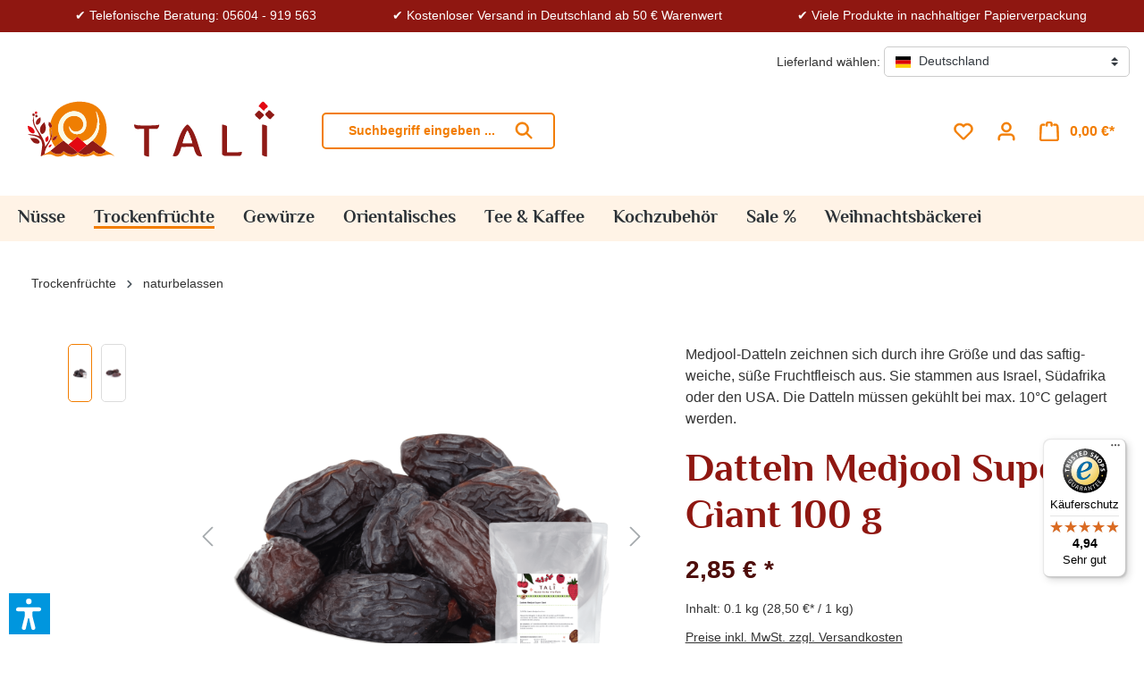

--- FILE ---
content_type: text/html; charset=UTF-8
request_url: https://www.tali.de/shop/trockenfruechte/naturbelassen/362/datteln-medjool-super-giant
body_size: 41968
content:


<!DOCTYPE html>

<html lang="de-DE"
      itemscope="itemscope"
      itemtype="https://schema.org/WebPage">

        
                            
    <head>
                      			<!-- BEGIN CCM19 Cookie Consent Management -->
	<script src="https://cloud.ccm19.de/app.js?apiKey=6fc2f80bbb59458777e5a6920189d04b100e6d848280c056&amp;domain=690dc7f0e74ec5b54e024b72&amp;lang=de_DE" referrerpolicy="origin"></script>
	<!-- END CCM19 -->
		                <meta charset="utf-8">
            

                            <meta name="viewport"
                      content="width=device-width, initial-scale=1, shrink-to-fit=no">
            
            	<meta name="author"
		  content="">
	<meta name="robots"
		  content="index, follow">
	<meta name="revisit-after"
		  content="15 days">
	<meta name="keywords"
		  content="datteln medjool jumbo medjouldatteln getrocknet medjoul trockenobst trockenfrüchte gesunde snacks früchte">
	<meta name="description"
		  content="Medjool-Datteln zeichnen sich durch ihre Größe und das saftig-weiche, süße Fruchtfleisch aus. Sie stammen aus Israel, Südafrika oder den USA. Die Datteln müssen im Kühlschrank bei max. 10°C gelagert werden.">

                <meta property="og:type"
          content="product">
    <meta property="og:site_name"
          content="TALI">
    <meta property="og:url"
          content="https://www.tali.de/shop/trockenfruechte/naturbelassen/362/datteln-medjool-super-giant">
    <meta property="og:title"
          content="Datteln Medjool Super Giant 100 g bei TALI online bestellen">

    <meta property="og:description"
          content="Medjool-Datteln zeichnen sich durch ihre Größe und das saftig-weiche, süße Fruchtfleisch aus. Sie stammen aus Israel, Südafrika oder den USA. Die Datteln müssen im Kühlschrank bei max. 10°C gelagert werden.">
    <meta property="og:image"
          content="https://www.tali.de/media/30/41/21/1748600852/1576_datteln_medjool_beutel.png?ts=1748600852">

            <meta property="product:brand"
              content="TALI">
    
                        <meta property="product:price:amount"
          content="2.85">
    <meta property="product:price:currency"
          content="EUR">
    <meta property="product:product_link"
          content="https://www.tali.de/shop/trockenfruechte/naturbelassen/362/datteln-medjool-super-giant">

    <meta name="twitter:card"
          content="product">
    <meta name="twitter:site"
          content="TALI">
    <meta name="twitter:title"
          content="Datteln Medjool Super Giant 100 g bei TALI online bestellen">
    <meta name="twitter:description"
          content="Medjool-Datteln zeichnen sich durch ihre Größe und das saftig-weiche, süße Fruchtfleisch aus. Sie stammen aus Israel, Südafrika oder den USA. Die Datteln müssen im Kühlschrank bei max. 10°C gelagert werden.">
    <meta name="twitter:image"
          content="https://www.tali.de/media/30/41/21/1748600852/1576_datteln_medjool_beutel.png?ts=1748600852">

                                <meta itemprop="copyrightHolder"
                      content="TALI">
                <meta itemprop="copyrightYear"
                      content="">
                <meta itemprop="isFamilyFriendly"
                      content="true">
                <meta itemprop="image"
                      content="https://www.tali.de/media/35/ee/c4/1747660262/Tali_Logo_breit.svg?ts=1747660262">
            
    
                                            <meta name="theme-color"
                      content="#fff">
                            
                                                
      <script>
      if (undefined === ACSInformatikWFVData) {
        var ACSInformatikWFVData = {};
      }
      ACSInformatikWFVData.TemplateVersion = '1.11.3X';
      ACSInformatikWFVData.ExtensionEnabled = true;
    </script>
  
                    <link rel="shortcut icon"
                  href="https://www.tali.de/media/f0/12/02/1687426773/favicon.ico?ts=1687426773">
        
                            
            
                
    <link rel="canonical" href="https://www.tali.de/shop/trockenfruechte/naturbelassen/362/datteln-medjool-super-giant">

                    <title itemprop="name">Datteln Medjool Super Giant 100 g bei TALI online bestellen</title>
        
                                                                                    <link rel="stylesheet"
                      href="https://www.tali.de/theme/0b87b8560d93096e5512f35f6b362621/css/all.css?1768604708">
                                    
    <link rel="stylesheet" href="https://www.tali.de/bundles/webla_taxcalculatorandcountryswitcher/tail.select/css/bootstrap4/tail.select-default.min.css?1760342127">


    
            <link rel="stylesheet" href="https://www.tali.de/bundles/moorlfoundation/storefront/css/animate.css?1749109770">
    
    
            <style>
            :root {
                --moorl-advanced-search-width: 600px;
            }
        </style>
    

                        
    <script>
        window.features = {"V6_5_0_0":true,"v6.5.0.0":true,"V6_6_0_0":true,"v6.6.0.0":true,"V6_7_0_0":false,"v6.7.0.0":false,"ADDRESS_SELECTION_REWORK":false,"address.selection.rework":false,"DISABLE_VUE_COMPAT":false,"disable.vue.compat":false,"ACCESSIBILITY_TWEAKS":false,"accessibility.tweaks":false,"ADMIN_VITE":false,"admin.vite":false,"TELEMETRY_METRICS":false,"telemetry.metrics":false,"PERFORMANCE_TWEAKS":false,"performance.tweaks":false,"CACHE_REWORK":false,"cache.rework":false,"SSO":false,"sso":false,"PAYPAL_SETTINGS_TWEAKS":false,"paypal.settings.tweaks":false,"FEATURE_SWAGCMSEXTENSIONS_1":true,"feature.swagcmsextensions.1":true,"FEATURE_SWAGCMSEXTENSIONS_2":true,"feature.swagcmsextensions.2":true,"FEATURE_SWAGCMSEXTENSIONS_8":true,"feature.swagcmsextensions.8":true,"FEATURE_SWAGCMSEXTENSIONS_63":true,"feature.swagcmsextensions.63":true,"RULE_BUILDER":true,"rule.builder":true,"FLOW_BUILDER":true,"flow.builder":true,"ADVANCED_SEARCH":true,"advanced.search":true,"RETURNS_MANAGEMENT":true,"returns.management":true,"TEXT_GENERATOR":true,"text.generator":true,"CHECKOUT_SWEETENER":true,"checkout.sweetener":true,"IMAGE_CLASSIFICATION":true,"image.classification":true,"PROPERTY_EXTRACTOR":true,"property.extractor":true,"REVIEW_SUMMARY":true,"review.summary":true,"REVIEW_TRANSLATOR":true,"review.translator":true,"CONTENT_GENERATOR":true,"content.generator":true,"EXPORT_ASSISTANT":true,"export.assistant":true,"QUICK_ORDER":true,"quick.order":true,"EMPLOYEE_MANAGEMENT":true,"employee.management":true,"QUOTE_MANAGEMENT":true,"quote.management":true,"CAPTCHA":true,"captcha":true,"NATURAL_LANGUAGE_SEARCH":true,"natural.language.search":true,"IMAGE_UPLOAD_SEARCH":true,"image.upload.search":true,"ORDER_APPROVAL":true,"order.approval":true,"SPATIAL_CMS_ELEMENT":true,"spatial.cms.element":true,"SHOPPING_LISTS":true,"shopping.lists":true,"TEXT_TO_IMAGE_GENERATION":true,"text.to.image.generation":true,"SPATIAL_SCENE_EDITOR":false,"spatial.scene.editor":false};
    </script>
        

                                            
                                                                        <script type="text/javascript">
                    (() => {
                        window.addEventListener('CookiebotOnLoad', function (e) {
                            if(typeof Cookiebot === 'undefined' || !Cookiebot) {
                                                            }else {
                                gtag('consent', 'update', {
                                    'security_storage': 'granted'
                                });
                            }
                        }, false);
                    })();
                </script>
                        <script type="text/javascript"
                    data-acris-tag-manager-app="true"
                    data-acris-tag-manager-app-options="{&quot;context&quot;:{&quot;controllerName&quot;:&quot;product&quot;,&quot;controllerAction&quot;:&quot;index&quot;,&quot;currency&quot;:{&quot;isoCode&quot;:&quot;EUR&quot;}}}">
                (function(w,d,s,l,i){w[l]=w[l]||[];w[l].push({'gtm.start':
                        new Date().getTime(),event:'gtm.js'});var f=d.getElementsByTagName(s)[0],
                    j=d.createElement(s),dl=l!='dataLayer'?'&l='+l:'';j.async=true;j.src=
                    'https://www.googletagmanager.com/gtm.js?id='+i+dl;f.parentNode.insertBefore(j,f);
                })(window,document,'script','dataLayer','GTM-PT4JTSP4');
            </script>
                                        <script type="text/javascript" data-acris-tag-manager-app-data-layer="true">
                        dataLayer.push({event: null, ecommerce: null, google_tag_params: null});
    dataLayer.push({
                        'event': 'view_item',
                        'ecommerce': {
            'currencyCode': 'EUR',
                                                                                        'detail': {
                    'actionField': {
                        'list': ''
                    },
                    'products': [{
                        'name': 'Datteln Medjool Super Giant 100 g',
                        'id': '1576',
                        'price': '2.85',
                        'brand': 'TALI',
                        'category': 'naturbelassen',
                        'variant': ''
                    }]
                },
                    },
                                            'google_tag_params': {
                'ecomm_pagetype': 'product',
                'ecomm_prodid': '1576'
            }
                });
                </script>
                                                                    
            <script>
                                    window.gtagActive = true;
                    window.gtagURL = 'https://www.googletagmanager.com/gtag/js?id=G-V6Y6W9VX49';
                    window.controllerName = 'product';
                    window.actionName = 'index';
                    window.trackOrders = '1';
                    window.gtagTrackingId = 'G-V6Y6W9VX49';
                    window.dataLayer = window.dataLayer || [];
                    window.gtagConfig = {
                        'anonymize_ip': '1',
                        'cookie_domain': 'none',
                        'cookie_prefix': '_swag_ga',
                    };

                    function gtag() { dataLayer.push(arguments); }
                            </script>
            
                            <script>
            window.dataLayer = window.dataLayer || [];
            function gtag() { dataLayer.push(arguments); }

            (() => {
                const analyticsStorageEnabled = document.cookie.split(';').some((item) => item.trim().includes('google-analytics-enabled=1'));
                const adsEnabled = document.cookie.split(';').some((item) => item.trim().includes('google-ads-enabled=1'));

                // Always set a default consent for consent mode v2
                gtag('consent', 'default', {
                    'ad_user_data': adsEnabled ? 'granted' : 'denied',
                    'ad_storage': adsEnabled ? 'granted' : 'denied',
                    'ad_personalization': adsEnabled ? 'granted' : 'denied',
                    'analytics_storage': analyticsStorageEnabled ? 'granted' : 'denied'
                });
            })();
        </script>
    
            

                                                                                                                                                                                                
    <!-- added by Trusted Shops app: Start -->
    <script src="https://integrations.etrusted.com/applications/widget.js/v2" async defer></script>
    <!-- End -->
                        

                                
            

    
                
        
                                            <script>
                window.activeNavigationId = 'f087a7ef2ff34ac38d2a5f77d27683e7';
                window.router = {
                    'frontend.cart.offcanvas': '/checkout/offcanvas',
                    'frontend.cookie.offcanvas': '/cookie/offcanvas',
                    'frontend.checkout.finish.page': '/checkout/finish',
                    'frontend.checkout.info': '/widgets/checkout/info',
                    'frontend.menu.offcanvas': '/widgets/menu/offcanvas',
                    'frontend.cms.page': '/widgets/cms',
                    'frontend.cms.navigation.page': '/widgets/cms/navigation',
                    'frontend.account.addressbook': '/widgets/account/address-book',
                    'frontend.country.country-data': '/country/country-state-data',
                    'frontend.app-system.generate-token': '/app-system/Placeholder/generate-token',
                    };
                window.salesChannelId = 'b24b7d2cc3c441c199aca753d617c9fe';
            </script>
        

        
    <script>
        window.router['widgets.swag.cmsExtensions.quickview'] = '/swag/cms-extensions/quickview';
        window.router['widgets.swag.cmsExtensions.quickview.variant'] = '/swag/cms-extensions/quickview/variant';
    </script>


    
    

    <script>
        window.router['frontend.product.review.translate'] = '/translate-review';
    </script>

                                <script>
                
                window.breakpoints = {"xs":0,"sm":576,"md":768,"lg":992,"xl":1200,"xxl":1400};
            </script>
        
                                    <script>
                    window.customerLoggedInState = 0;

                    window.wishlistEnabled = 1;
                </script>
                    
                            <script src="https://www.tali.de/bundles/gbmedquantitiyselect/jquery-3.5.1.slim.min.js?1748451797"></script>
        <script src="https://www.tali.de/bundles/gbmedquantitiyselect/vendor/select2/select2.js?1748451797"></script>
        <script src="https://www.tali.de/bundles/gbmedquantitiyselect/jquery.gbmedQuantitiySelect.js?1748451797"></script>
    
                            <script>
                window.themeAssetsPublicPath = 'https://www.tali.de/theme/0196afe9ce517136a06c04c6cc3b2ddc/assets/';
            </script>
        
                        
    <script>
        window.validationMessages = {"required":"Die Eingabe darf nicht leer sein.","email":"Ung\u00fcltige E-Mail-Adresse. Die E-Mail ben\u00f6tigt das Format \"nutzer@beispiel.de\".","confirmation":"Ihre Eingaben sind nicht identisch.","minLength":"Die Eingabe ist zu kurz."};
    </script>
        
        
                                                            <script>
                        window.themeJsPublicPath = 'https://www.tali.de/theme/0b87b8560d93096e5512f35f6b362621/js/';
                    </script>
                                            <script type="text/javascript" src="https://www.tali.de/theme/0b87b8560d93096e5512f35f6b362621/js/storefront/storefront.js?1768604708" defer></script>
                                            <script type="text/javascript" src="https://www.tali.de/theme/0b87b8560d93096e5512f35f6b362621/js/swag-cms-extensions/swag-cms-extensions.js?1768604708" defer></script>
                                            <script type="text/javascript" src="https://www.tali.de/theme/0b87b8560d93096e5512f35f6b362621/js/maxia-listing-block-prices6/maxia-listing-block-prices6.js?1768604708" defer></script>
                                            <script type="text/javascript" src="https://www.tali.de/theme/0b87b8560d93096e5512f35f6b362621/js/maxia-listing-variants6/maxia-listing-variants6.js?1768604708" defer></script>
                                            <script type="text/javascript" src="https://www.tali.de/theme/0b87b8560d93096e5512f35f6b362621/js/subscription/subscription.js?1768604708" defer></script>
                                            <script type="text/javascript" src="https://www.tali.de/theme/0b87b8560d93096e5512f35f6b362621/js/checkout-sweetener/checkout-sweetener.js?1768604708" defer></script>
                                            <script type="text/javascript" src="https://www.tali.de/theme/0b87b8560d93096e5512f35f6b362621/js/text-translator/text-translator.js?1768604708" defer></script>
                                            <script type="text/javascript" src="https://www.tali.de/theme/0b87b8560d93096e5512f35f6b362621/js/employee-management/employee-management.js?1768604708" defer></script>
                                            <script type="text/javascript" src="https://www.tali.de/theme/0b87b8560d93096e5512f35f6b362621/js/quick-order/quick-order.js?1768604708" defer></script>
                                            <script type="text/javascript" src="https://www.tali.de/theme/0b87b8560d93096e5512f35f6b362621/js/advanced-search/advanced-search.js?1768604708" defer></script>
                                            <script type="text/javascript" src="https://www.tali.de/theme/0b87b8560d93096e5512f35f6b362621/js/captcha/captcha.js?1768604708" defer></script>
                                            <script type="text/javascript" src="https://www.tali.de/theme/0b87b8560d93096e5512f35f6b362621/js/quote-management/quote-management.js?1768604708" defer></script>
                                            <script type="text/javascript" src="https://www.tali.de/theme/0b87b8560d93096e5512f35f6b362621/js/a-i-search/a-i-search.js?1768604708" defer></script>
                                            <script type="text/javascript" src="https://www.tali.de/theme/0b87b8560d93096e5512f35f6b362621/js/spatial-cms-element/spatial-cms-element.js?1768604708" defer></script>
                                            <script type="text/javascript" src="https://www.tali.de/theme/0b87b8560d93096e5512f35f6b362621/js/order-approval/order-approval.js?1768604708" defer></script>
                                            <script type="text/javascript" src="https://www.tali.de/theme/0b87b8560d93096e5512f35f6b362621/js/shopping-list/shopping-list.js?1768604708" defer></script>
                                            <script type="text/javascript" src="https://www.tali.de/theme/0b87b8560d93096e5512f35f6b362621/js/web-la--tax-calculator-and-country-switcher/web-la--tax-calculator-and-country-switcher.js?1768604708" defer></script>
                                            <script type="text/javascript" src="https://www.tali.de/theme/0b87b8560d93096e5512f35f6b362621/js/swag-pay-pal/swag-pay-pal.js?1768604708" defer></script>
                                            <script type="text/javascript" src="https://www.tali.de/theme/0b87b8560d93096e5512f35f6b362621/js/moorl-foundation/moorl-foundation.js?1768604708" defer></script>
                                            <script type="text/javascript" src="https://www.tali.de/theme/0b87b8560d93096e5512f35f6b362621/js/netzp-blog6/netzp-blog6.js?1768604708" defer></script>
                                            <script type="text/javascript" src="https://www.tali.de/theme/0b87b8560d93096e5512f35f6b362621/js/tanmar-ng-product-reviews/tanmar-ng-product-reviews.js?1768604708" defer></script>
                                            <script type="text/javascript" src="https://www.tali.de/theme/0b87b8560d93096e5512f35f6b362621/js/gbmed-quantitiy-select/gbmed-quantitiy-select.js?1768604708" defer></script>
                                            <script type="text/javascript" src="https://www.tali.de/theme/0b87b8560d93096e5512f35f6b362621/js/blur-elysium-slider/blur-elysium-slider.js?1768604708" defer></script>
                                            <script type="text/javascript" src="https://www.tali.de/theme/0b87b8560d93096e5512f35f6b362621/js/tmms-additional-newsletter-registration-options/tmms-additional-newsletter-registration-options.js?1768604708" defer></script>
                                            <script type="text/javascript" src="https://www.tali.de/theme/0b87b8560d93096e5512f35f6b362621/js/acris-stock-notification-c-s/acris-stock-notification-c-s.js?1768604708" defer></script>
                                            <script type="text/javascript" src="https://www.tali.de/theme/0b87b8560d93096e5512f35f6b362621/js/moorl-captcha/moorl-captcha.js?1768604708" defer></script>
                                            <script type="text/javascript" src="https://www.tali.de/theme/0b87b8560d93096e5512f35f6b362621/js/verign-dv-accessibility-sw6/verign-dv-accessibility-sw6.js?1768604708" defer></script>
                                            <script type="text/javascript" src="https://www.tali.de/theme/0b87b8560d93096e5512f35f6b362621/js/papoo-ccm19-integration6/papoo-ccm19-integration6.js?1768604708" defer></script>
                                            <script type="text/javascript" src="https://www.tali.de/theme/0b87b8560d93096e5512f35f6b362621/js/shop-studio-nutrition-labelling-cloud/shop-studio-nutrition-labelling-cloud.js?1768604708" defer></script>
                                            <script type="text/javascript" src="https://www.tali.de/theme/0b87b8560d93096e5512f35f6b362621/js/a-c-s-informatik--w-f-v/a-c-s-informatik--w-f-v.js?1768604708" defer></script>
                                            <script type="text/javascript" src="https://www.tali.de/theme/0b87b8560d93096e5512f35f6b362621/js/acris-tag-manager-app-c-s/acris-tag-manager-app-c-s.js?1768604708" defer></script>
                                            <script type="text/javascript" src="https://www.tali.de/theme/0b87b8560d93096e5512f35f6b362621/js/tali2025/tali2025.js?1768604708" defer></script>
                                                        

                                            
            
            
            <script>window.maxiaListingVariants = {"cmsPageId":"7a6d253a67204037966f42b0119704d5","ajaxUrl":"\/maxia-variants\/product","popupCloseIcon":"<span class=\"icon icon-x icon-sm\">\n                    <svg xmlns=\"http:\/\/www.w3.org\/2000\/svg\" xmlns:xlink=\"http:\/\/www.w3.org\/1999\/xlink\" width=\"24\" height=\"24\" viewBox=\"0 0 24 24\"><defs><path d=\"m10.5858 12-7.293-7.2929c-.3904-.3905-.3904-1.0237 0-1.4142.3906-.3905 1.0238-.3905 1.4143 0L12 10.5858l7.2929-7.293c.3905-.3904 1.0237-.3904 1.4142 0 .3905.3906.3905 1.0238 0 1.4143L13.4142 12l7.293 7.2929c.3904.3905.3904 1.0237 0 1.4142-.3906.3905-1.0238.3905-1.4143 0L12 13.4142l-7.2929 7.293c-.3905.3904-1.0237.3904-1.4142 0-.3905-.3906-.3905-1.0238 0-1.4143L10.5858 12z\" id=\"icons-default-x\" \/><\/defs><use xlink:href=\"#icons-default-x\" fill=\"#758CA3\" fill-rule=\"evenodd\" \/><\/svg>\n          <\/span>","popupCloseButtonLabel":"Variantenauswahl schlie\u00dfen","quickBuyDetailLink":false,"detailRedirectUrl":"\/maxia-variants\/redirect"};</script>
        

    
    
    

    
        
        
        
        
    
        
        

                                
    <script>
        window.mollie_javascript_use_shopware = '0'
    </script>

            <script type="text/javascript" src="https://www.tali.de/bundles/molliepayments/mollie-payments.js?1757582816" defer></script>
    

    </head>

        
                                                                                                                                                                                                
    <!-- added by Trusted Shops app: Start -->
    <script src="https://integrations.etrusted.com/applications/widget.js/v2" async defer></script>
    <!-- End -->
                        
    
    
        <body class="is-ctl-product is-act-index">

            
                
    
    
            <div id="page-top" class="skip-to-content bg-primary-subtle text-primary-emphasis overflow-hidden" tabindex="-1">
            <div class="container skip-to-content-container d-flex justify-content-center visually-hidden-focusable">
                                                                                        <a href="#content-main" class="skip-to-content-link d-inline-flex text-decoration-underline m-1 p-2 fw-bold gap-2">
                                Zum Hauptinhalt springen
                            </a>
                                            
                                                                        <a href="#header-main-search-input" class="skip-to-content-link d-inline-flex text-decoration-underline m-1 p-2 fw-bold gap-2 d-none d-sm-block">
                                Zur Suche springen
                            </a>
                                            
                                                                        <a href="#main-navigation-menu" class="skip-to-content-link d-inline-flex text-decoration-underline m-1 p-2 fw-bold gap-2 d-none d-lg-block">
                                Zur Hauptnavigation springen
                            </a>
                                                                        </div>
        </div>
        
                                        <noscript><iframe src="https://www.googletagmanager.com/ns.html?id=GTM-PT4JTSP4"
                          height="0" width="0" style="display:none;visibility:hidden"></iframe></noscript>
                    <noscript class="noscript-main">
                
    <div role="alert"
         aria-live="polite"
                  class="alert alert-info alert-has-icon">
                                                                        
                                                                                                                                                                    <span class="icon icon-info" aria-hidden="true">
                                        <svg xmlns="http://www.w3.org/2000/svg" xmlns:xlink="http://www.w3.org/1999/xlink" width="24" height="24" viewBox="0 0 24 24"><defs><path d="M12 7c.5523 0 1 .4477 1 1s-.4477 1-1 1-1-.4477-1-1 .4477-1 1-1zm1 9c0 .5523-.4477 1-1 1s-1-.4477-1-1v-5c0-.5523.4477-1 1-1s1 .4477 1 1v5zm11-4c0 6.6274-5.3726 12-12 12S0 18.6274 0 12 5.3726 0 12 0s12 5.3726 12 12zM12 2C6.4772 2 2 6.4772 2 12s4.4772 10 10 10 10-4.4772 10-10S17.5228 2 12 2z" id="icons-default-info" /></defs><use xlink:href="#icons-default-info" fill="#758CA3" fill-rule="evenodd" /></svg>
                    </span>
    
                                                        
                                    
                    <div class="alert-content-container">
                                                    
                                                        <div class="alert-content">                                                    Um unseren Shop in vollem Umfang nutzen zu können, empfehlen wir Ihnen Javascript in Ihrem Browser zu aktivieren.
                                                                </div>                
                                                                </div>
            </div>
            </noscript>
        

                                	<header class="header-main">
					<div class="shop-advantages">
	<ul>
		<li class="benefit1"> <a href="tel:05604919563">Telefonische Beratung: 05604 - 919 563</a> </li>
		<li class="benefit2"> Kostenloser Versand in Deutschland ab 50 € Warenwert </li>
		<li class="benefit3"> Viele Produkte in nachhaltiger Papierverpackung </li>
	</ul>
</div>			                
	<div
		class="top-bar d-none d-lg-block">
		<nav
			class="top-bar-nav">
							
                
    										
                
    										        
      <div class="top-bar-nav-item top-bar-country">
              <form method="post" action="/switch_context" class="country-form" name="countryForm">
                      <div class="countries-menu dropdown">
              <script src="https://www.tali.de/bundles/webla_taxcalculatorandcountryswitcher/tail.select/js/tail.select.min.js?1760342127"></script>
              <script src="https://www.tali.de/bundles/webla_taxcalculatorandcountryswitcher/tail.select/langs/tail.select-all.min.js?1760342127"></script>
                                                                        <label for="countriesDropdown-top-bar">Lieferland wählen:</label>
                            <select name="countryId" id="countriesDropdown-top-bar" class="btn top-bar-nav-btn select-search select-search-desktop" data-lang="de" data-search-snippet='Tippen zum suchen...' aria-label='Land suchen'>
                                  <option value="70fcca2d2afb43a8ab6e8c60e6d24021"  data-iso-code="DE"   selected >Deutschland</option>
                                  <option value="0ac71f5f528a4e0d801d85dd1bcba715"  data-iso-code="BE"  >Belgien</option>
                                  <option value="cbe7ab609cd8434e850f62f8504fe291"  data-iso-code="NL"  >Niederlande</option>
                                  <option value="faf6e7a837794fabad36ef0bdb23b8b6"  data-iso-code="LU"  >Luxemburg</option>
                                  <option value="0c90c22a65a2483485005373347038b9"  data-iso-code="AT"  >Österreich</option>
                                  <option value="80ba1602a0f14fe5bfd81f04a8e8d8a7"  data-iso-code="DK"  >Dänemark</option>
                                  <option value="85276332c2974cd488b4e74038b233c0"  data-iso-code="IT"  >Italien</option>
                                  <option value="e69c227021ac47439c37a82306c0f8b3"  data-iso-code="CH"  >Schweiz</option>
                              </select>

                              <input name="redirectTo" type="hidden" value="frontend.detail.page" />
                                  <input name="redirectParameters[_httpCache]" type="hidden" value="1" />
                                  <input name="redirectParameters[productId]" type="hidden" value="ad1164a7eab94d44b874f9a05a63eb5e" />
                                          </div>
                  </form>
          </div>
  					</nav>
	</div>
    
        <div class="sin-custom-header-wrapper">
                <div class="row align-items-center header-row">
                 <div class="col-12 col-lg-auto header-logo-col pb-sm-2 m-lg-0">
             <div class="header-logo-main text-center">
            <a class="header-logo-main-link"
       href="/shop/"
       title="Zur Startseite gehen">
                    <picture class="header-logo-picture d-block m-auto">
                                                    
                                                    
                                                            <img src="https://www.tali.de/media/35/ee/c4/1747660262/Tali_Logo_breit.svg?ts=1747660262"
                             alt="Zur Startseite gehen"
                             class="img-fluid header-logo-main-img">
                                                </picture>
            </a>
    </div>
     </div>
 
                            <div class="col-12 order-2 col-sm order-sm-1 header-search-col">
                    <div class="row">
                        <div class="col-sm-auto d-none d-sm-block d-lg-none">
                                                            <div class="nav-main-toggle">
                                                                            <button
                                            class="btn nav-main-toggle-btn header-actions-btn"
                                            type="button"
                                            data-off-canvas-menu="true"
                                            aria-label="Menü"
                                        >
                                                                                                                                                                                                            <span class="icon icon-stack">
                                        <svg xmlns="http://www.w3.org/2000/svg" xmlns:xlink="http://www.w3.org/1999/xlink" width="24" height="24" viewBox="0 0 24 24"><defs><path d="M3 13c-.5523 0-1-.4477-1-1s.4477-1 1-1h18c.5523 0 1 .4477 1 1s-.4477 1-1 1H3zm0-7c-.5523 0-1-.4477-1-1s.4477-1 1-1h18c.5523 0 1 .4477 1 1s-.4477 1-1 1H3zm0 14c-.5523 0-1-.4477-1-1s.4477-1 1-1h18c.5523 0 1 .4477 1 1s-.4477 1-1 1H3z" id="icons-default-stack" /></defs><use xlink:href="#icons-default-stack" fill="#758CA3" fill-rule="evenodd" /></svg>
                    </span>
    
                                                                                        </button>
                                                                    </div>
                                                    </div>
                        <div class="col">
                            
    <div class="collapse"
         id="searchCollapse">
        <div class="header-search my-2 m-sm-auto">
                                            <a class="ai-search-page-link" href="/search-by-context">
                <button
                    id="naturalLanguageSearch"
                    class="btn header-actions-btn"
                    type="button"
                    aria-label="Kontextbasierte Suche"
                    title="Kontextbasierte Suche"
                >
                                                                                                                                                            <span class="icon icon-sparkles">
                                        <svg viewBox="1 0 23 24" fill="none" xmlns="http://www.w3.org/2000/svg"><g clip-path="url(#clip0_2356_3948)"><path fill-rule="evenodd" clip-rule="evenodd" d="M12.7791 0.707511C12.6792 0.454267 12.3208 0.454267 12.2209 0.707511L11.5578 2.38874C11.5273 2.46606 11.4661 2.52726 11.3888 2.55775L9.7076 3.22082C9.45436 3.32069 9.45436 3.6791 9.7076 3.77898L11.3888 4.44204C11.4661 4.47254 11.5273 4.53374 11.5578 4.61105L12.2209 6.29228C12.3208 6.54553 12.6792 6.54553 12.7791 6.29228L13.4421 4.61105C13.4726 4.53374 13.5338 4.47254 13.6111 4.44204L15.2924 3.77898C15.5456 3.6791 15.5456 3.32069 15.2924 3.22082L13.6111 2.55775C13.5338 2.52726 13.4726 2.46606 13.4421 2.38874L12.7791 0.707511ZM5.03486 4.17935C5.20132 3.75727 5.79866 3.75728 5.96512 4.17935L6.97595 6.74234C7.02677 6.8712 7.12878 6.97321 7.25764 7.02403L9.82063 8.03486C10.2427 8.20132 10.2427 8.79866 9.82063 8.96512L7.25764 9.97595C7.12878 10.0268 7.02677 10.1288 6.97595 10.2576L5.96512 12.8206C5.79866 13.2427 5.20132 13.2427 5.03486 12.8206L4.02403 10.2576C3.97321 10.1288 3.8712 10.0268 3.74234 9.97595L1.17935 8.96512C0.757274 8.79866 0.757275 8.20132 1.17935 8.03486L3.74234 7.02403C3.8712 6.97321 3.97321 6.8712 4.02403 6.74234L5.03486 4.17935ZM13.0341 12.7524C12.9833 12.8813 12.8813 12.9833 12.7524 13.0341L7.67935 15.0349C7.25728 15.2013 7.25727 15.7987 7.67935 15.9651L12.7524 17.9659C12.8813 18.0167 12.9833 18.1187 13.0341 18.2476L15.0349 23.3206C15.2013 23.7427 15.7987 23.7427 15.9651 23.3206L17.9659 18.2476C18.0167 18.1187 18.1187 18.0167 18.2476 17.9659L23.3206 15.9651C23.7427 15.7987 23.7427 15.2013 23.3206 15.0349L18.2476 13.0341C18.1187 12.9833 18.0167 12.8813 17.9659 12.7524L15.9651 7.67935C15.7987 7.25728 15.2013 7.25727 15.0349 7.67935L13.0341 12.7524ZM15.5 11.9512L14.8946 13.4862C14.6405 14.1305 14.1305 14.6405 13.4862 14.8946L11.9512 15.5L13.4862 16.1054C14.1305 16.3595 14.6405 16.8695 14.8946 17.5138L15.5 19.0488L16.1054 17.5138C16.3595 16.8695 16.8695 16.3595 17.5138 16.1054L19.0488 15.5L17.5138 14.8946C16.8695 14.6405 16.3595 14.1305 16.1054 13.4862L15.5 11.9512Z" fill="#758CA3"/></g><defs><clipPath id="clip0_2356_3948"><rect width="24" height="24" fill="white"/></clipPath></defs></svg>

                    </span>
    
                                        </button>
            </a>
            
    
                    <form action="/search"
                      method="get"
                      data-search-widget="true"
                      data-search-widget-options="{&quot;searchWidgetMinChars&quot;:2}"
                      data-url="/suggest?search="
                      class="header-search-form">
                                            <div class="input-group">
                                                            <input type="search"
                                       id="header-main-search-input"
                                       name="search"
                                       class="form-control header-search-input"
                                       autocomplete="off"
                                       autocapitalize="off"
                                       placeholder="Suchbegriff eingeben ..."
                                       aria-label="Suchbegriff eingeben ..."
                                       value=""
                                >
                            
                                                            <button type="submit"
                                        class="btn header-search-btn"
                                        aria-label="Suchen">
                                    <span class="header-search-icon">
                                                                                                                                                        <span class="icon icon-search">
                                        <svg xmlns="http://www.w3.org/2000/svg" xmlns:xlink="http://www.w3.org/1999/xlink" width="24" height="24" viewBox="0 0 24 24"><defs><path d="M10.0944 16.3199 4.707 21.707c-.3905.3905-1.0237.3905-1.4142 0-.3905-.3905-.3905-1.0237 0-1.4142L8.68 14.9056C7.6271 13.551 7 11.8487 7 10c0-4.4183 3.5817-8 8-8s8 3.5817 8 8-3.5817 8-8 8c-1.8487 0-3.551-.627-4.9056-1.6801zM15 16c3.3137 0 6-2.6863 6-6s-2.6863-6-6-6-6 2.6863-6 6 2.6863 6 6 6z" id="icons-default-search" /></defs><use xlink:href="#icons-default-search" fill="#758CA3" fill-rule="evenodd" /></svg>
                    </span>
    
                                        </span>
                                </button>
                            
                                                            <button class="btn header-close-btn js-search-close-btn d-none"
                                        type="button"
                                        aria-label="Die Dropdown-Suche schließen">
                                    <span class="header-close-icon">
                                                                                                                                                        <span class="icon icon-x">
                                        <svg xmlns="http://www.w3.org/2000/svg" xmlns:xlink="http://www.w3.org/1999/xlink" width="24" height="24" viewBox="0 0 24 24"><defs><path d="m10.5858 12-7.293-7.2929c-.3904-.3905-.3904-1.0237 0-1.4142.3906-.3905 1.0238-.3905 1.4143 0L12 10.5858l7.2929-7.293c.3905-.3904 1.0237-.3904 1.4142 0 .3905.3906.3905 1.0238 0 1.4143L13.4142 12l7.293 7.2929c.3904.3905.3904 1.0237 0 1.4142-.3906.3905-1.0238.3905-1.4143 0L12 13.4142l-7.2929 7.293c-.3905.3904-1.0237.3904-1.4142 0-.3905-.3906-.3905-1.0238 0-1.4143L10.5858 12z" id="icons-default-x" /></defs><use xlink:href="#icons-default-x" fill="#758CA3" fill-rule="evenodd" /></svg>
                    </span>
    
                                        </span>
                                </button>
                                                    </div>
                                    </form>
            

            </div>
    </div>
                        </div>
                    </div>
                </div>
            
                            <div class="col-12 order-1 col-sm-auto order-sm-2 header-actions-col">
                    <div class="row g-0">
                                                    <div class="col d-sm-none">
                                <div class="menu-button">
                                                                            <button
                                            class="btn nav-main-toggle-btn header-actions-btn"
                                            type="button"
                                            data-off-canvas-menu="true"
                                            aria-label="Menü"
                                        >
                                                                                                                                                                                                            <span class="icon icon-stack">
                                        <svg xmlns="http://www.w3.org/2000/svg" xmlns:xlink="http://www.w3.org/1999/xlink" width="24" height="24" viewBox="0 0 24 24"><use xlink:href="#icons-default-stack" fill="#758CA3" fill-rule="evenodd" /></svg>
                    </span>
    
                                                                                        </button>
                                                                    </div>
                            </div>
                        
                                                    <div class="col-auto d-sm-none">
                                <div class="search-toggle">
                                    <button class="btn header-actions-btn search-toggle-btn js-search-toggle-btn collapsed"
                                            type="button"
                                            data-bs-toggle="collapse"
                                            data-bs-target="#searchCollapse"
                                            aria-expanded="false"
                                            aria-controls="searchCollapse"
                                            aria-label="Suchen">
                                                                                                                                                        <span class="icon icon-search">
                                        <svg xmlns="http://www.w3.org/2000/svg" xmlns:xlink="http://www.w3.org/1999/xlink" width="24" height="24" viewBox="0 0 24 24"><use xlink:href="#icons-default-search" fill="#758CA3" fill-rule="evenodd" /></svg>
                    </span>
    
                                        </button>
                                </div>
                            </div>
                        
                                                                                    <div class="col-auto">
                                    <div class="header-wishlist">
                                        <a class="btn header-wishlist-btn header-actions-btn"
                                           href="/wishlist"
                                           title="Merkzettel"
                                           aria-label="Merkzettel">
                                                
            <span class="header-wishlist-icon">
                                                                                                                            <span class="icon icon-heart">
                                        <svg xmlns="http://www.w3.org/2000/svg" xmlns:xlink="http://www.w3.org/1999/xlink" width="24" height="24" viewBox="0 0 24 24"><defs><path d="M20.0139 12.2998c1.8224-1.8224 1.8224-4.7772 0-6.5996-1.8225-1.8225-4.7772-1.8225-6.5997 0L12 7.1144l-1.4142-1.4142c-1.8225-1.8225-4.7772-1.8225-6.5997 0-1.8224 1.8224-1.8224 4.7772 0 6.5996l7.519 7.519a.7.7 0 0 0 .9899 0l7.5189-7.519zm1.4142 1.4142-7.519 7.519c-1.0543 1.0544-2.7639 1.0544-3.8183 0L2.572 13.714c-2.6035-2.6035-2.6035-6.8245 0-9.428 2.6035-2.6035 6.8246-2.6035 9.4281 0 2.6035-2.6035 6.8246-2.6035 9.428 0 2.6036 2.6035 2.6036 6.8245 0 9.428z" id="icons-default-heart" /></defs><use xlink:href="#icons-default-heart" fill="#758CA3" fill-rule="evenodd" /></svg>
                    </span>
    
            </span>
    
    
    
    <span class="badge bg-primary header-wishlist-badge"
          id="wishlist-basket"
          data-wishlist-storage="true"
          data-wishlist-storage-options="{&quot;listPath&quot;:&quot;\/wishlist\/list&quot;,&quot;mergePath&quot;:&quot;\/wishlist\/merge&quot;,&quot;pageletPath&quot;:&quot;\/wishlist\/merge\/pagelet&quot;}"
          data-wishlist-widget="true"
          data-wishlist-widget-options="{&quot;showCounter&quot;:true}"
    ></span>
                                        </a>
                                    </div>
                                </div>
                                                    
                                                                <div class="col-auto">
                                <div class="account-menu">
                                        <div class="dropdown">
                    <button class="btn account-menu-btn header-actions-btn"
                    type="button"
                    id="accountWidget"
                    data-account-menu="true"
                    data-bs-toggle="dropdown"
                    aria-haspopup="true"
                    aria-expanded="false"
                    aria-label="Ihr Konto"
                    title="Ihr Konto">
                                                                                                                                <span class="icon icon-avatar">
                                        <svg xmlns="http://www.w3.org/2000/svg" xmlns:xlink="http://www.w3.org/1999/xlink" width="24" height="24" viewBox="0 0 24 24"><defs><path d="M12 3C9.7909 3 8 4.7909 8 7c0 2.2091 1.7909 4 4 4 2.2091 0 4-1.7909 4-4 0-2.2091-1.7909-4-4-4zm0-2c3.3137 0 6 2.6863 6 6s-2.6863 6-6 6-6-2.6863-6-6 2.6863-6 6-6zM4 22.099c0 .5523-.4477 1-1 1s-1-.4477-1-1V20c0-2.7614 2.2386-5 5-5h10.0007c2.7614 0 5 2.2386 5 5v2.099c0 .5523-.4477 1-1 1s-1-.4477-1-1V20c0-1.6569-1.3431-3-3-3H7c-1.6569 0-3 1.3431-3 3v2.099z" id="icons-default-avatar" /></defs><use xlink:href="#icons-default-avatar" fill="#758CA3" fill-rule="evenodd" /></svg>
                    </span>
    
                </button>
        
                    <div class="dropdown-menu dropdown-menu-end account-menu-dropdown js-account-menu-dropdown"
                 aria-labelledby="accountWidget">
                


                                                                            <script data-acris-tag-manager-app-data="product-page-loaded"
                            type="application/json">{"context":{"currency":"EUR"},"product":{"id":"ad1164a7eab94d44b874f9a05a63eb5e","number":"1576","name":"Datteln Medjool Super Giant 100 g","price":2.85,"priceTiers":[{"quantityEnd":1,"price":2.85}],"currency":"EUR","quantity":1}}</script>
                                        
            

            <div class="offcanvas-header">
                            <button class="btn btn-light offcanvas-close js-offcanvas-close">
                                                                                                                                                            <span class="icon icon-x icon-sm">
                                        <svg xmlns="http://www.w3.org/2000/svg" xmlns:xlink="http://www.w3.org/1999/xlink" width="24" height="24" viewBox="0 0 24 24"><use xlink:href="#icons-default-x" fill="#758CA3" fill-rule="evenodd" /></svg>
                    </span>
    
                        
                                            Menü schließen
                                    </button>
                    </div>
    
            <div class="offcanvas-body">
                <div class="account-menu">
                                                <div class="dropdown-header account-menu-header">
                    Ihr Konto
                </div>
                    
    
                                    <div class="account-menu-login">
                                            <a href="/account/login"
                           title="Anmelden"
                           class="btn btn-primary account-menu-login-button">
                            Anmelden
                        </a>
                    
                                            <div class="account-menu-register">
                            oder
                            <a href="/account/login"
                               title="Registrieren">
                                registrieren
                            </a>
                        </div>
                                    </div>
                    
                    <div class="account-menu-links">
                    <div class="header-account-menu">
        <div class="card account-menu-inner">
                                                    
    
                                                <nav class="list-group list-group-flush account-aside-list-group">
                        
                                                                                        <a href="/account"
                                   title="Übersicht"
                                   class="list-group-item list-group-item-action account-aside-item"
                                   >
                                    Übersicht
                                </a>
                            
                                                                <a href="/account/profile"
                                   title="Persönliches Profil"
                                   class="list-group-item list-group-item-action account-aside-item"
                                   >
                                    Persönliches Profil
                                </a>
                            

                
                
                                                            <a href="/account/address"
                                   title="Adressen"
                                   class="list-group-item list-group-item-action account-aside-item"
                                   >
                                    Adressen
                                </a>
                            
                                                                                                                        <a href="/account/payment"
                                   title="Zahlungsarten"
                                   class="list-group-item list-group-item-action account-aside-item"
                                   >
                                    Zahlungsarten
                                </a>
                                                            
                                                            <a href="/account/order"
                                   title="Bestellungen"
                                   class="list-group-item list-group-item-action account-aside-item"
                                   >
                                    Bestellungen
                                </a>
                                                    

        

                

                

            

    
    

    
                    </nav>
                            
                                                </div>
    </div>
            </div>
            </div>
        </div>
                </div>
            </div>
                                </div>
                            </div>
                        
    
                                                                <div class="col-auto">
                                <div
                                    class="header-cart"
                                    data-off-canvas-cart="true"
                                >
                                    <a class="btn header-cart-btn header-actions-btn"
                                       href="/checkout/cart"
                                       data-cart-widget="true"
                                       title="Warenkorb"
                                       aria-label="Warenkorb">
                                            <span class="header-cart-icon">
                                                                                                                        <span class="icon icon-bag">
                                        <svg aria-label="Warenkorb" xmlns="http://www.w3.org/2000/svg" xmlns:xlink="http://www.w3.org/1999/xlink" width="24" height="24" viewBox="0 0 24 24"><defs><path d="M5.892 3c.5523 0 1 .4477 1 1s-.4477 1-1 1H3.7895a1 1 0 0 0-.9986.9475l-.7895 15c-.029.5515.3946 1.0221.9987 1.0525h17.8102c.5523 0 1-.4477.9986-1.0525l-.7895-15A1 1 0 0 0 20.0208 5H17.892c-.5523 0-1-.4477-1-1s.4477-1 1-1h2.1288c1.5956 0 2.912 1.249 2.9959 2.8423l.7894 15c.0035.0788.0035.0788.0042.1577 0 1.6569-1.3432 3-3 3H3c-.079-.0007-.079-.0007-.1577-.0041-1.6546-.0871-2.9253-1.499-2.8382-3.1536l.7895-15C.8775 4.249 2.1939 3 3.7895 3H5.892zm4 2c0 .5523-.4477 1-1 1s-1-.4477-1-1V3c0-1.6569 1.3432-3 3-3h2c1.6569 0 3 1.3431 3 3v2c0 .5523-.4477 1-1 1s-1-.4477-1-1V3c0-.5523-.4477-1-1-1h-2c-.5523 0-1 .4477-1 1v2z" id="icons-default-bag" /></defs><use xlink:href="#icons-default-bag" fill="#758CA3" fill-rule="evenodd" /></svg>
                    </span>
    
        </span>
        <span class="header-cart-total d-none d-sm-inline-block ms-sm-2">
                0,00 €*    </span>
                                    </a>
                                </div>
                            </div>
                        
                        </div>
                </div>
                    </div>
    
    </div>
			</header>

                                        <div class="nav-main">
                                                                                            
    <div class="main-navigation"
         id="mainNavigation"
         data-flyout-menu="true">
                    <div class="container">
                                    <nav class="nav main-navigation-menu"
                        id="main-navigation-menu"
                        aria-label="Hauptnavigation"
                        itemscope="itemscope"
                        itemtype="https://schema.org/SiteNavigationElement">
                        
                                                                                    <a class="nav-link main-navigation-link nav-item-94de120e30d643358a28a6c76b7b2f0f  home-link"
                                    href="/"
                                    itemprop="url"
                                    title="Home">
                                    <div class="main-navigation-link-text">
                                        <span itemprop="name">Home</span>
                                    </div>
                                </a>
                                                    
                                                    
                                                                                            
                                                                                                                                                    
                                        <a class="nav-link main-navigation-link nav-item-48954f4db0e449dabfcfc85dbe6b90ed "
                                           href="https://www.tali.de/shop/nuesse/"
                                           itemprop="url"
                                           data-flyout-menu-trigger="48954f4db0e449dabfcfc85dbe6b90ed"                                                                                      title="Nüsse">
                                            <div class="main-navigation-link-text">
                                                <span itemprop="name">Nüsse</span>
                                            </div>
                                        </a>
                                                                                                                                                                                                        
                                                                                                                                                                                                                                        
                                        <a class="nav-link main-navigation-link nav-item-36f2e0eda8ec4040951213925097b7f5 active"
                                           href="https://www.tali.de/shop/trockenfruechte/"
                                           itemprop="url"
                                           data-flyout-menu-trigger="36f2e0eda8ec4040951213925097b7f5"                                                                                      title="Trockenfrüchte">
                                            <div class="main-navigation-link-text">
                                                <span itemprop="name">Trockenfrüchte</span>
                                            </div>
                                        </a>
                                                                                                                                                                                                        
                                                                                                                                                    
                                        <a class="nav-link main-navigation-link nav-item-5a1f3920dc9243fc87464a0428a3ac32 "
                                           href="https://www.tali.de/shop/gewuerze/"
                                           itemprop="url"
                                           data-flyout-menu-trigger="5a1f3920dc9243fc87464a0428a3ac32"                                                                                      title="Gewürze">
                                            <div class="main-navigation-link-text">
                                                <span itemprop="name">Gewürze</span>
                                            </div>
                                        </a>
                                                                                                                                                                                                        
                                                                                                                                                    
                                        <a class="nav-link main-navigation-link nav-item-26f877a1feae42108132b1b63a41300d "
                                           href="https://www.tali.de/shop/orientalisches/"
                                           itemprop="url"
                                           data-flyout-menu-trigger="26f877a1feae42108132b1b63a41300d"                                                                                      title="Orientalisches">
                                            <div class="main-navigation-link-text">
                                                <span itemprop="name">Orientalisches</span>
                                            </div>
                                        </a>
                                                                                                                                                                                                        
                                                                                                                                                    
                                        <a class="nav-link main-navigation-link nav-item-86edd0d96bca4786a26037acd9e100ea "
                                           href="https://www.tali.de/shop/tee-kaffee/"
                                           itemprop="url"
                                           data-flyout-menu-trigger="86edd0d96bca4786a26037acd9e100ea"                                                                                      title="Tee &amp; Kaffee">
                                            <div class="main-navigation-link-text">
                                                <span itemprop="name">Tee &amp; Kaffee</span>
                                            </div>
                                        </a>
                                                                                                                                                                                                        
                                                                                                                                                    
                                        <a class="nav-link main-navigation-link nav-item-cd0ffceaab5647d08a0e0d00b136cc24 "
                                           href="https://www.tali.de/shop/kochzubehoer/"
                                           itemprop="url"
                                           data-flyout-menu-trigger="cd0ffceaab5647d08a0e0d00b136cc24"                                                                                      title="Kochzubehör">
                                            <div class="main-navigation-link-text">
                                                <span itemprop="name">Kochzubehör</span>
                                            </div>
                                        </a>
                                                                                                                                                                                                        
                                                                                                                                                    
                                        <a class="nav-link main-navigation-link nav-item-01959050e6a372d4b1b3501bfdf3c8c8 "
                                           href="https://www.tali.de/shop/sale/"
                                           itemprop="url"
                                                                                                                                 title="Sale %">
                                            <div class="main-navigation-link-text">
                                                <span itemprop="name">Sale %</span>
                                            </div>
                                        </a>
                                                                                                                                                                                                        
                                                                                                                                                    
                                        <a class="nav-link main-navigation-link nav-item-0195a3e5ca2f725cb8886e441a87c784 "
                                           href="https://www.tali.de/shop/weihnachtsbaeckerei/"
                                           itemprop="url"
                                           data-flyout-menu-trigger="0195a3e5ca2f725cb8886e441a87c784"                                                                                      title="Weihnachtsbäckerei">
                                            <div class="main-navigation-link-text">
                                                <span itemprop="name">Weihnachtsbäckerei</span>
                                            </div>
                                        </a>
                                                                                                                                                                                    </nav>
                
                                                                                                                                                                                                                                                                                                                                                                                                                                                                                                                                                                                                                                                                                                                                                                                                                    
                                                                        <div class="navigation-flyouts">
                                                                                                                                                                                                        <div class="navigation-flyout"
                                                     data-flyout-menu-id="48954f4db0e449dabfcfc85dbe6b90ed">
                                                    <div class="container">
                                                                                                                            
            <div class="row navigation-flyout-bar">
                            <div class="col">
                    <div class="navigation-flyout-category-link">
                                                                                    <a class="nav-link"
                                   href="https://www.tali.de/shop/nuesse/"
                                   itemprop="url"
                                   title="Nüsse">
                                                                            Zur Kategorie Nüsse
                                                                                                                                                        <span class="icon icon-arrow-right icon-primary">
                                        <svg xmlns="http://www.w3.org/2000/svg" xmlns:xlink="http://www.w3.org/1999/xlink" width="16" height="16" viewBox="0 0 16 16"><defs><path id="icons-solid-arrow-right" d="M6.7071 6.2929c-.3905-.3905-1.0237-.3905-1.4142 0-.3905.3905-.3905 1.0237 0 1.4142l3 3c.3905.3905 1.0237.3905 1.4142 0l3-3c.3905-.3905.3905-1.0237 0-1.4142-.3905-.3905-1.0237-.3905-1.4142 0L9 8.5858l-2.2929-2.293z" /></defs><use transform="rotate(-90 9 8.5)" xlink:href="#icons-solid-arrow-right" fill="#758CA3" fill-rule="evenodd" /></svg>
                    </span>
    
                                                                        </a>
                                                                        </div>
                </div>
            
                            <div class="col-auto">
                    <div class="navigation-flyout-close js-close-flyout-menu">
                                                                                                                                                                                                    <span class="icon icon-x">
                                        <svg xmlns="http://www.w3.org/2000/svg" xmlns:xlink="http://www.w3.org/1999/xlink" width="24" height="24" viewBox="0 0 24 24"><use xlink:href="#icons-default-x" fill="#758CA3" fill-rule="evenodd" /></svg>
                    </span>
    
                                                                            </div>
                </div>
                    </div>
    
            <div class="row navigation-flyout-content">
                            <div class="col-8 col-xl-9">
                    <div class="navigation-flyout-categories">
                                                        
                    
    
    <div class="row navigation-flyout-categories is-level-0">
                                            
                            <div class="col-4 navigation-flyout-col">
                                                                        <a class="nav-item nav-link navigation-flyout-link is-level-0"
                               href="https://www.tali.de/shop/nuesse/naturbelassen/"
                               itemprop="url"
                                                              title="naturbelassen">
                                <span itemprop="name">naturbelassen</span>
                            </a>
                                            
                                                                            
        
    
    <div class="navigation-flyout-categories is-level-1">
            </div>
                                                            </div>
                                                        
                            <div class="col-4 navigation-flyout-col">
                                                                        <a class="nav-item nav-link navigation-flyout-link is-level-0"
                               href="https://www.tali.de/shop/nuesse/zum-knabbern/"
                               itemprop="url"
                                                              title="zum Knabbern">
                                <span itemprop="name">zum Knabbern</span>
                            </a>
                                            
                                                                            
        
    
    <div class="navigation-flyout-categories is-level-1">
            </div>
                                                            </div>
                                                        
                            <div class="col-4 navigation-flyout-col">
                                                                        <a class="nav-item nav-link navigation-flyout-link is-level-0"
                               href="https://www.tali.de/shop/nuesse/mit-schokolade-suess/"
                               itemprop="url"
                                                              title="mit Schokolade / süß">
                                <span itemprop="name">mit Schokolade / süß</span>
                            </a>
                                            
                                                                            
        
    
    <div class="navigation-flyout-categories is-level-1">
            </div>
                                                            </div>
                                                        
                            <div class="col-4 navigation-flyout-col">
                                                                        <a class="nav-item nav-link navigation-flyout-link is-level-0"
                               href="https://www.tali.de/shop/nuesse/mit-schale/"
                               itemprop="url"
                                                              title="mit Schale">
                                <span itemprop="name">mit Schale</span>
                            </a>
                                            
                                                                            
        
    
    <div class="navigation-flyout-categories is-level-1">
            </div>
                                                            </div>
                                                        
                            <div class="col-4 navigation-flyout-col">
                                                                        <a class="nav-item nav-link navigation-flyout-link is-level-0"
                               href="https://www.tali.de/shop/nuesse/superfoods/"
                               itemprop="url"
                                                              title="Superfoods">
                                <span itemprop="name">Superfoods</span>
                            </a>
                                            
                                                                            
        
    
    <div class="navigation-flyout-categories is-level-1">
            </div>
                                                            </div>
                        </div>
                                            </div>
                </div>
            
                                            <div class="col-4 col-xl-3">
                    <div class="navigation-flyout-teaser">
                                                    <a class="navigation-flyout-teaser-image-container"
                               href="https://www.tali.de/shop/nuesse/"
                                                              title="Nüsse">
                                
                    
                        
                        
    
    
    
        
        
            <img src="https://www.tali.de/media/cf/c7/09/1687426779/kat_nuesse.jpg?ts=1741696088"                          class="navigation-flyout-teaser-image" title="kat_nuesse" data-object-fit="cover" loading="lazy"        />
                                </a>
                                            </div>
                </div>
                                    </div>
                                                                                                                </div>
                                                </div>
                                                                                                                                                                                                                                                            <div class="navigation-flyout"
                                                     data-flyout-menu-id="36f2e0eda8ec4040951213925097b7f5">
                                                    <div class="container">
                                                                                                                            
            <div class="row navigation-flyout-bar">
                            <div class="col">
                    <div class="navigation-flyout-category-link">
                                                                                    <a class="nav-link"
                                   href="https://www.tali.de/shop/trockenfruechte/"
                                   itemprop="url"
                                   title="Trockenfrüchte">
                                                                            Zur Kategorie Trockenfrüchte
                                                                                                                                                        <span class="icon icon-arrow-right icon-primary">
                                        <svg xmlns="http://www.w3.org/2000/svg" xmlns:xlink="http://www.w3.org/1999/xlink" width="16" height="16" viewBox="0 0 16 16"><use transform="rotate(-90 9 8.5)" xlink:href="#icons-solid-arrow-right" fill="#758CA3" fill-rule="evenodd" /></svg>
                    </span>
    
                                                                        </a>
                                                                        </div>
                </div>
            
                            <div class="col-auto">
                    <div class="navigation-flyout-close js-close-flyout-menu">
                                                                                                                                                                                                    <span class="icon icon-x">
                                        <svg xmlns="http://www.w3.org/2000/svg" xmlns:xlink="http://www.w3.org/1999/xlink" width="24" height="24" viewBox="0 0 24 24"><use xlink:href="#icons-default-x" fill="#758CA3" fill-rule="evenodd" /></svg>
                    </span>
    
                                                                            </div>
                </div>
                    </div>
    
            <div class="row navigation-flyout-content">
                            <div class="col-8 col-xl-9">
                    <div class="navigation-flyout-categories">
                                                        
                    
    
    <div class="row navigation-flyout-categories is-level-0">
                                            
                            <div class="col-4 navigation-flyout-col">
                                                                        <a class="nav-item nav-link navigation-flyout-link is-level-0 active"
                               href="https://www.tali.de/shop/trockenfruechte/naturbelassen/"
                               itemprop="url"
                                                              title="naturbelassen">
                                <span itemprop="name">naturbelassen</span>
                            </a>
                                            
                                                                            
        
    
    <div class="navigation-flyout-categories is-level-1">
            </div>
                                                            </div>
                                                        
                            <div class="col-4 navigation-flyout-col">
                                                                        <a class="nav-item nav-link navigation-flyout-link is-level-0"
                               href="https://www.tali.de/shop/trockenfruechte/gefriergetrocknet/"
                               itemprop="url"
                                                              title="gefriergetrocknet">
                                <span itemprop="name">gefriergetrocknet</span>
                            </a>
                                            
                                                                            
        
    
    <div class="navigation-flyout-categories is-level-1">
            </div>
                                                            </div>
                                                        
                            <div class="col-4 navigation-flyout-col">
                                                                        <a class="nav-item nav-link navigation-flyout-link is-level-0"
                               href="https://www.tali.de/shop/trockenfruechte/gezuckert-geschwefelt/"
                               itemprop="url"
                                                              title="gezuckert / geschwefelt">
                                <span itemprop="name">gezuckert / geschwefelt</span>
                            </a>
                                            
                                                                            
        
    
    <div class="navigation-flyout-categories is-level-1">
            </div>
                                                            </div>
                                                        
                            <div class="col-4 navigation-flyout-col">
                                                                        <a class="nav-item nav-link navigation-flyout-link is-level-0"
                               href="https://www.tali.de/shop/trockenfruechte/mit-schokolade/"
                               itemprop="url"
                                                              title="mit Schokolade">
                                <span itemprop="name">mit Schokolade</span>
                            </a>
                                            
                                                                            
        
    
    <div class="navigation-flyout-categories is-level-1">
            </div>
                                                            </div>
                                                        
                            <div class="col-4 navigation-flyout-col">
                                                                        <a class="nav-item nav-link navigation-flyout-link is-level-0"
                               href="https://www.tali.de/shop/trockenfruechte/gehackte-fruechte/"
                               itemprop="url"
                                                              title="gehackte Früchte">
                                <span itemprop="name">gehackte Früchte</span>
                            </a>
                                            
                                                                            
        
    
    <div class="navigation-flyout-categories is-level-1">
            </div>
                                                            </div>
                                                        
                            <div class="col-4 navigation-flyout-col">
                                                                        <a class="nav-item nav-link navigation-flyout-link is-level-0"
                               href="https://www.tali.de/shop/trockenfruechte/superfoods/"
                               itemprop="url"
                                                              title="Superfoods">
                                <span itemprop="name">Superfoods</span>
                            </a>
                                            
                                                                            
        
    
    <div class="navigation-flyout-categories is-level-1">
            </div>
                                                            </div>
                        </div>
                                            </div>
                </div>
            
                                            <div class="col-4 col-xl-3">
                    <div class="navigation-flyout-teaser">
                                                    <a class="navigation-flyout-teaser-image-container"
                               href="https://www.tali.de/shop/trockenfruechte/"
                                                              title="Trockenfrüchte">
                                
                    
                        
                        
    
    
    
        
        
            <img src="https://www.tali.de/media/64/b0/df/1687426784/kat_trockenfruechte.jpg?ts=1741696088"                          class="navigation-flyout-teaser-image" title="kat_trockenfruechte" data-object-fit="cover" loading="lazy"        />
                                </a>
                                            </div>
                </div>
                                    </div>
                                                                                                                </div>
                                                </div>
                                                                                                                                                                                                                                                            <div class="navigation-flyout"
                                                     data-flyout-menu-id="5a1f3920dc9243fc87464a0428a3ac32">
                                                    <div class="container">
                                                                                                                            
            <div class="row navigation-flyout-bar">
                            <div class="col">
                    <div class="navigation-flyout-category-link">
                                                                                    <a class="nav-link"
                                   href="https://www.tali.de/shop/gewuerze/"
                                   itemprop="url"
                                   title="Gewürze">
                                                                            Zur Kategorie Gewürze
                                                                                                                                                        <span class="icon icon-arrow-right icon-primary">
                                        <svg xmlns="http://www.w3.org/2000/svg" xmlns:xlink="http://www.w3.org/1999/xlink" width="16" height="16" viewBox="0 0 16 16"><use transform="rotate(-90 9 8.5)" xlink:href="#icons-solid-arrow-right" fill="#758CA3" fill-rule="evenodd" /></svg>
                    </span>
    
                                                                        </a>
                                                                        </div>
                </div>
            
                            <div class="col-auto">
                    <div class="navigation-flyout-close js-close-flyout-menu">
                                                                                                                                                                                                    <span class="icon icon-x">
                                        <svg xmlns="http://www.w3.org/2000/svg" xmlns:xlink="http://www.w3.org/1999/xlink" width="24" height="24" viewBox="0 0 24 24"><use xlink:href="#icons-default-x" fill="#758CA3" fill-rule="evenodd" /></svg>
                    </span>
    
                                                                            </div>
                </div>
                    </div>
    
            <div class="row navigation-flyout-content">
                            <div class="col-8 col-xl-9">
                    <div class="navigation-flyout-categories">
                                                        
                    
    
    <div class="row navigation-flyout-categories is-level-0">
                                            
                            <div class="col-4 navigation-flyout-col">
                                                                        <a class="nav-item nav-link navigation-flyout-link is-level-0"
                               href="https://www.tali.de/shop/gewuerze/ganze-gewuerze/"
                               itemprop="url"
                                                              title="ganze Gewürze">
                                <span itemprop="name">ganze Gewürze</span>
                            </a>
                                            
                                                                            
        
    
    <div class="navigation-flyout-categories is-level-1">
            </div>
                                                            </div>
                                                        
                            <div class="col-4 navigation-flyout-col">
                                                                        <a class="nav-item nav-link navigation-flyout-link is-level-0"
                               href="https://www.tali.de/shop/gewuerze/gemahlene-gewuerze/"
                               itemprop="url"
                                                              title="gemahlene Gewürze">
                                <span itemprop="name">gemahlene Gewürze</span>
                            </a>
                                            
                                                                            
        
    
    <div class="navigation-flyout-categories is-level-1">
            </div>
                                                            </div>
                                                        
                            <div class="col-4 navigation-flyout-col">
                                                                        <a class="nav-item nav-link navigation-flyout-link is-level-0"
                               href="https://www.tali.de/shop/gewuerze/gewuerzmischungen/"
                               itemprop="url"
                                                              title="Gewürzmischungen">
                                <span itemprop="name">Gewürzmischungen</span>
                            </a>
                                            
                                                                            
        
    
    <div class="navigation-flyout-categories is-level-1">
            </div>
                                                            </div>
                                                        
                            <div class="col-4 navigation-flyout-col">
                                                                        <a class="nav-item nav-link navigation-flyout-link is-level-0"
                               href="https://www.tali.de/shop/gewuerze/kraeuter/"
                               itemprop="url"
                                                              title="Kräuter">
                                <span itemprop="name">Kräuter</span>
                            </a>
                                            
                                                                            
        
    
    <div class="navigation-flyout-categories is-level-1">
            </div>
                                                            </div>
                                                        
                            <div class="col-4 navigation-flyout-col">
                                                                        <a class="nav-item nav-link navigation-flyout-link is-level-0"
                               href="https://www.tali.de/shop/gewuerze/pfeffer/"
                               itemprop="url"
                                                              title="Pfeffer">
                                <span itemprop="name">Pfeffer</span>
                            </a>
                                            
                                                                            
        
    
    <div class="navigation-flyout-categories is-level-1">
            </div>
                                                            </div>
                                                        
                            <div class="col-4 navigation-flyout-col">
                                                                        <a class="nav-item nav-link navigation-flyout-link is-level-0"
                               href="https://www.tali.de/shop/gewuerze/grillgewuerze/"
                               itemprop="url"
                                                              title="Grillgewürze">
                                <span itemprop="name">Grillgewürze</span>
                            </a>
                                            
                                                                            
        
    
    <div class="navigation-flyout-categories is-level-1">
            </div>
                                                            </div>
                                                        
                            <div class="col-4 navigation-flyout-col">
                                                                        <a class="nav-item nav-link navigation-flyout-link is-level-0"
                               href="https://www.tali.de/shop/gewuerze/scharfe-gewuerze/"
                               itemprop="url"
                                                              title="scharfe Gewürze">
                                <span itemprop="name">scharfe Gewürze</span>
                            </a>
                                            
                                                                            
        
    
    <div class="navigation-flyout-categories is-level-1">
            </div>
                                                            </div>
                                                        
                            <div class="col-4 navigation-flyout-col">
                                                                        <a class="nav-item nav-link navigation-flyout-link is-level-0"
                               href="https://www.tali.de/shop/gewuerze/gourmet-salze/"
                               itemprop="url"
                                                              title="Gourmet-Salze">
                                <span itemprop="name">Gourmet-Salze</span>
                            </a>
                                            
                                                                            
        
    
    <div class="navigation-flyout-categories is-level-1">
            </div>
                                                            </div>
                                                        
                            <div class="col-4 navigation-flyout-col">
                                                                        <a class="nav-item nav-link navigation-flyout-link is-level-0"
                               href="https://www.tali.de/shop/gewuerze/muehlen-streuer/"
                               itemprop="url"
                                                              title="Mühlen / Streuer">
                                <span itemprop="name">Mühlen / Streuer</span>
                            </a>
                                            
                                                                            
        
    
    <div class="navigation-flyout-categories is-level-1">
            </div>
                                                            </div>
                        </div>
                                            </div>
                </div>
            
                                            <div class="col-4 col-xl-3">
                    <div class="navigation-flyout-teaser">
                                                    <a class="navigation-flyout-teaser-image-container"
                               href="https://www.tali.de/shop/gewuerze/"
                                                              title="Gewürze">
                                
                    
                        
                        
    
    
    
        
        
            <img src="https://www.tali.de/media/4e/87/d8/1687426785/kat_gewuerze.jpg?ts=1741696088"                          class="navigation-flyout-teaser-image" title="kat_gewuerze" data-object-fit="cover" loading="lazy"        />
                                </a>
                                            </div>
                </div>
                                    </div>
                                                                                                                </div>
                                                </div>
                                                                                                                                                                                                                                                            <div class="navigation-flyout"
                                                     data-flyout-menu-id="26f877a1feae42108132b1b63a41300d">
                                                    <div class="container">
                                                                                                                            
            <div class="row navigation-flyout-bar">
                            <div class="col">
                    <div class="navigation-flyout-category-link">
                                                                                    <a class="nav-link"
                                   href="https://www.tali.de/shop/orientalisches/"
                                   itemprop="url"
                                   title="Orientalisches">
                                                                            Zur Kategorie Orientalisches
                                                                                                                                                        <span class="icon icon-arrow-right icon-primary">
                                        <svg xmlns="http://www.w3.org/2000/svg" xmlns:xlink="http://www.w3.org/1999/xlink" width="16" height="16" viewBox="0 0 16 16"><use transform="rotate(-90 9 8.5)" xlink:href="#icons-solid-arrow-right" fill="#758CA3" fill-rule="evenodd" /></svg>
                    </span>
    
                                                                        </a>
                                                                        </div>
                </div>
            
                            <div class="col-auto">
                    <div class="navigation-flyout-close js-close-flyout-menu">
                                                                                                                                                                                                    <span class="icon icon-x">
                                        <svg xmlns="http://www.w3.org/2000/svg" xmlns:xlink="http://www.w3.org/1999/xlink" width="24" height="24" viewBox="0 0 24 24"><use xlink:href="#icons-default-x" fill="#758CA3" fill-rule="evenodd" /></svg>
                    </span>
    
                                                                            </div>
                </div>
                    </div>
    
            <div class="row navigation-flyout-content">
                            <div class="col-8 col-xl-9">
                    <div class="navigation-flyout-categories">
                                                        
                    
    
    <div class="row navigation-flyout-categories is-level-0">
                                            
                            <div class="col-4 navigation-flyout-col">
                                                                        <a class="nav-item nav-link navigation-flyout-link is-level-0"
                               href="https://www.tali.de/shop/orientalisches/persische-lebensmittel/"
                               itemprop="url"
                                                              title="Persische Lebensmittel">
                                <span itemprop="name">Persische Lebensmittel</span>
                            </a>
                                            
                                                                            
        
    
    <div class="navigation-flyout-categories is-level-1">
            </div>
                                                            </div>
                                                        
                            <div class="col-4 navigation-flyout-col">
                                                                        <a class="nav-item nav-link navigation-flyout-link is-level-0"
                               href="https://www.tali.de/shop/orientalisches/fertiggerichte-konserven/"
                               itemprop="url"
                                                              title="Fertiggerichte &amp; Konserven">
                                <span itemprop="name">Fertiggerichte &amp; Konserven</span>
                            </a>
                                            
                                                                            
        
    
    <div class="navigation-flyout-categories is-level-1">
            </div>
                                                            </div>
                                                        
                            <div class="col-4 navigation-flyout-col">
                                                                        <a class="nav-item nav-link navigation-flyout-link is-level-0"
                               href="https://www.tali.de/shop/orientalisches/torshi-eingelegtes-gemuese/"
                               itemprop="url"
                                                              title="Torshi - Eingelegtes Gemüse">
                                <span itemprop="name">Torshi - Eingelegtes Gemüse</span>
                            </a>
                                            
                                                                            
        
    
    <div class="navigation-flyout-categories is-level-1">
            </div>
                                                            </div>
                                                        
                            <div class="col-4 navigation-flyout-col">
                                                                        <a class="nav-item nav-link navigation-flyout-link is-level-0"
                               href="https://www.tali.de/shop/orientalisches/aromen-pasten-sirup/"
                               itemprop="url"
                                                              title="Aromen, Pasten, Sirup">
                                <span itemprop="name">Aromen, Pasten, Sirup</span>
                            </a>
                                            
                                                                            
        
    
    <div class="navigation-flyout-categories is-level-1">
            </div>
                                                            </div>
                                                        
                            <div class="col-4 navigation-flyout-col">
                                                                        <a class="nav-item nav-link navigation-flyout-link is-level-0"
                               href="https://www.tali.de/shop/orientalisches/grundnahrungsmittel/"
                               itemprop="url"
                                                              title="Grundnahrungsmittel">
                                <span itemprop="name">Grundnahrungsmittel</span>
                            </a>
                                            
                                                                            
        
    
    <div class="navigation-flyout-categories is-level-1">
            </div>
                                                            </div>
                                                        
                            <div class="col-4 navigation-flyout-col">
                                                                        <a class="nav-item nav-link navigation-flyout-link is-level-0"
                               href="https://www.tali.de/shop/orientalisches/orientalische-gewuerze/"
                               itemprop="url"
                                                              title="Orientalische Gewürze">
                                <span itemprop="name">Orientalische Gewürze</span>
                            </a>
                                            
                                                                            
        
    
    <div class="navigation-flyout-categories is-level-1">
            </div>
                                                            </div>
                                                        
                            <div class="col-4 navigation-flyout-col">
                                                                        <a class="nav-item nav-link navigation-flyout-link is-level-0"
                               href="https://www.tali.de/shop/orientalisches/suessigkeiten/"
                               itemprop="url"
                                                              title="Süßigkeiten">
                                <span itemprop="name">Süßigkeiten</span>
                            </a>
                                            
                                                                            
        
    
    <div class="navigation-flyout-categories is-level-1">
            </div>
                                                            </div>
                        </div>
                                            </div>
                </div>
            
                                            <div class="col-4 col-xl-3">
                    <div class="navigation-flyout-teaser">
                                                    <a class="navigation-flyout-teaser-image-container"
                               href="https://www.tali.de/shop/orientalisches/"
                                                              title="Orientalisches">
                                
                    
                        
                        
    
    
    
        
        
            <img src="https://www.tali.de/media/a3/6b/dc/1687426787/kat_orientalisches.jpg?ts=1741696088"                          class="navigation-flyout-teaser-image" title="kat_orientalisches" data-object-fit="cover" loading="lazy"        />
                                </a>
                                            </div>
                </div>
                                    </div>
                                                                                                                </div>
                                                </div>
                                                                                                                                                                                                                                                            <div class="navigation-flyout"
                                                     data-flyout-menu-id="86edd0d96bca4786a26037acd9e100ea">
                                                    <div class="container">
                                                                                                                            
            <div class="row navigation-flyout-bar">
                            <div class="col">
                    <div class="navigation-flyout-category-link">
                                                                                    <a class="nav-link"
                                   href="https://www.tali.de/shop/tee-kaffee/"
                                   itemprop="url"
                                   title="Tee &amp; Kaffee">
                                                                            Zur Kategorie Tee &amp; Kaffee
                                                                                                                                                        <span class="icon icon-arrow-right icon-primary">
                                        <svg xmlns="http://www.w3.org/2000/svg" xmlns:xlink="http://www.w3.org/1999/xlink" width="16" height="16" viewBox="0 0 16 16"><use transform="rotate(-90 9 8.5)" xlink:href="#icons-solid-arrow-right" fill="#758CA3" fill-rule="evenodd" /></svg>
                    </span>
    
                                                                        </a>
                                                                        </div>
                </div>
            
                            <div class="col-auto">
                    <div class="navigation-flyout-close js-close-flyout-menu">
                                                                                                                                                                                                    <span class="icon icon-x">
                                        <svg xmlns="http://www.w3.org/2000/svg" xmlns:xlink="http://www.w3.org/1999/xlink" width="24" height="24" viewBox="0 0 24 24"><use xlink:href="#icons-default-x" fill="#758CA3" fill-rule="evenodd" /></svg>
                    </span>
    
                                                                            </div>
                </div>
                    </div>
    
            <div class="row navigation-flyout-content">
                            <div class="col-8 col-xl-9">
                    <div class="navigation-flyout-categories">
                                                        
                    
    
    <div class="row navigation-flyout-categories is-level-0">
                                            
                            <div class="col-4 navigation-flyout-col">
                                                                        <a class="nav-item nav-link navigation-flyout-link is-level-0"
                               href="https://www.tali.de/shop/tee-kaffee/kraeutertee/"
                               itemprop="url"
                                                              title="Kräutertee">
                                <span itemprop="name">Kräutertee</span>
                            </a>
                                            
                                                                            
        
    
    <div class="navigation-flyout-categories is-level-1">
            </div>
                                                            </div>
                                                        
                            <div class="col-4 navigation-flyout-col">
                                                                        <a class="nav-item nav-link navigation-flyout-link is-level-0"
                               href="https://www.tali.de/shop/tee-kaffee/schwarzer-tee/"
                               itemprop="url"
                                                              title="Schwarzer Tee">
                                <span itemprop="name">Schwarzer Tee</span>
                            </a>
                                            
                                                                            
        
    
    <div class="navigation-flyout-categories is-level-1">
            </div>
                                                            </div>
                                                        
                            <div class="col-4 navigation-flyout-col">
                                                                        <a class="nav-item nav-link navigation-flyout-link is-level-0"
                               href="https://www.tali.de/shop/tee-kaffee/kaffee-espresso/"
                               itemprop="url"
                                                              title="Kaffee &amp; Espresso">
                                <span itemprop="name">Kaffee &amp; Espresso</span>
                            </a>
                                            
                                                                            
        
    
    <div class="navigation-flyout-categories is-level-1">
            </div>
                                                            </div>
                                                        
                            <div class="col-4 navigation-flyout-col">
                                                                        <a class="nav-item nav-link navigation-flyout-link is-level-0"
                               href="https://www.tali.de/shop/tee-kaffee/zucker/"
                               itemprop="url"
                                                              title="Zucker">
                                <span itemprop="name">Zucker</span>
                            </a>
                                            
                                                                            
        
    
    <div class="navigation-flyout-categories is-level-1">
            </div>
                                                            </div>
                        </div>
                                            </div>
                </div>
            
                                            <div class="col-4 col-xl-3">
                    <div class="navigation-flyout-teaser">
                                                    <a class="navigation-flyout-teaser-image-container"
                               href="https://www.tali.de/shop/tee-kaffee/"
                                                              title="Tee &amp; Kaffee">
                                
                    
                        
                        
    
    
    
        
        
            <img src="https://www.tali.de/media/67/15/12/1687426780/kat_kaffee.jpg?ts=1741696088"                          class="navigation-flyout-teaser-image" title="kat_kaffee" data-object-fit="cover" loading="lazy"        />
                                </a>
                                            </div>
                </div>
                                    </div>
                                                                                                                </div>
                                                </div>
                                                                                                                                                                                                                                                            <div class="navigation-flyout"
                                                     data-flyout-menu-id="cd0ffceaab5647d08a0e0d00b136cc24">
                                                    <div class="container">
                                                                                                                            
            <div class="row navigation-flyout-bar">
                            <div class="col">
                    <div class="navigation-flyout-category-link">
                                                                                    <a class="nav-link"
                                   href="https://www.tali.de/shop/kochzubehoer/"
                                   itemprop="url"
                                   title="Kochzubehör">
                                                                            Zur Kategorie Kochzubehör
                                                                                                                                                        <span class="icon icon-arrow-right icon-primary">
                                        <svg xmlns="http://www.w3.org/2000/svg" xmlns:xlink="http://www.w3.org/1999/xlink" width="16" height="16" viewBox="0 0 16 16"><use transform="rotate(-90 9 8.5)" xlink:href="#icons-solid-arrow-right" fill="#758CA3" fill-rule="evenodd" /></svg>
                    </span>
    
                                                                        </a>
                                                                        </div>
                </div>
            
                            <div class="col-auto">
                    <div class="navigation-flyout-close js-close-flyout-menu">
                                                                                                                                                                                                    <span class="icon icon-x">
                                        <svg xmlns="http://www.w3.org/2000/svg" xmlns:xlink="http://www.w3.org/1999/xlink" width="24" height="24" viewBox="0 0 24 24"><use xlink:href="#icons-default-x" fill="#758CA3" fill-rule="evenodd" /></svg>
                    </span>
    
                                                                            </div>
                </div>
                    </div>
    
            <div class="row navigation-flyout-content">
                            <div class="col-8 col-xl-9">
                    <div class="navigation-flyout-categories">
                                                        
                    
    
    <div class="row navigation-flyout-categories is-level-0">
                                            
                            <div class="col-4 navigation-flyout-col">
                                                                        <a class="nav-item nav-link navigation-flyout-link is-level-0"
                               href="https://www.tali.de/shop/kochzubehoer/muehlen-streuer-dosen/"
                               itemprop="url"
                                                              title="Mühlen / Streuer / Dosen">
                                <span itemprop="name">Mühlen / Streuer / Dosen</span>
                            </a>
                                            
                                                                            
        
    
    <div class="navigation-flyout-categories is-level-1">
            </div>
                                                            </div>
                                                        
                            <div class="col-4 navigation-flyout-col">
                                                                        <a class="nav-item nav-link navigation-flyout-link is-level-0"
                               href="https://www.tali.de/shop/kochzubehoer/papierverpackungen/"
                               itemprop="url"
                                                              title="Papierverpackungen">
                                <span itemprop="name">Papierverpackungen</span>
                            </a>
                                            
                                                                            
        
    
    <div class="navigation-flyout-categories is-level-1">
            </div>
                                                            </div>
                        </div>
                                            </div>
                </div>
            
                                            <div class="col-4 col-xl-3">
                    <div class="navigation-flyout-teaser">
                                                    <a class="navigation-flyout-teaser-image-container"
                               href="https://www.tali.de/shop/kochzubehoer/"
                                                              title="Kochzubehör">
                                
                    
                        
                        
    
    
    
        
        
            <img src="https://www.tali.de/media/26/84/d3/1687426782/kat_kochzubehoer.jpg?ts=1741696088"                          class="navigation-flyout-teaser-image" title="kat_kochzubehoer" data-object-fit="cover" loading="lazy"        />
                                </a>
                                            </div>
                </div>
                                    </div>
                                                                                                                </div>
                                                </div>
                                                                                                                                                                                                                                                                                                                                        <div class="navigation-flyout"
                                                     data-flyout-menu-id="0195a3e5ca2f725cb8886e441a87c784">
                                                    <div class="container">
                                                                                                                            
            <div class="row navigation-flyout-bar">
                            <div class="col">
                    <div class="navigation-flyout-category-link">
                                                                                    <a class="nav-link"
                                   href="https://www.tali.de/shop/weihnachtsbaeckerei/"
                                   itemprop="url"
                                   title="Weihnachtsbäckerei">
                                                                            Zur Kategorie Weihnachtsbäckerei
                                                                                                                                                        <span class="icon icon-arrow-right icon-primary">
                                        <svg xmlns="http://www.w3.org/2000/svg" xmlns:xlink="http://www.w3.org/1999/xlink" width="16" height="16" viewBox="0 0 16 16"><use transform="rotate(-90 9 8.5)" xlink:href="#icons-solid-arrow-right" fill="#758CA3" fill-rule="evenodd" /></svg>
                    </span>
    
                                                                        </a>
                                                                        </div>
                </div>
            
                            <div class="col-auto">
                    <div class="navigation-flyout-close js-close-flyout-menu">
                                                                                                                                                                                                    <span class="icon icon-x">
                                        <svg xmlns="http://www.w3.org/2000/svg" xmlns:xlink="http://www.w3.org/1999/xlink" width="24" height="24" viewBox="0 0 24 24"><use xlink:href="#icons-default-x" fill="#758CA3" fill-rule="evenodd" /></svg>
                    </span>
    
                                                                            </div>
                </div>
                    </div>
    
            <div class="row navigation-flyout-content">
                            <div class="col-8 col-xl-9">
                    <div class="navigation-flyout-categories">
                                                        
                    
    
    <div class="row navigation-flyout-categories is-level-0">
                                            
                            <div class="col-4 navigation-flyout-col">
                                                                        <a class="nav-item nav-link navigation-flyout-link is-level-0"
                               href="https://www.tali.de/shop/weihnachtsbaeckerei/nuesse-fruechte/"
                               itemprop="url"
                                                              title="Nüsse &amp; Früchte">
                                <span itemprop="name">Nüsse &amp; Früchte</span>
                            </a>
                                            
                                                                            
        
    
    <div class="navigation-flyout-categories is-level-1">
            </div>
                                                            </div>
                                                        
                            <div class="col-4 navigation-flyout-col">
                                                                        <a class="nav-item nav-link navigation-flyout-link is-level-0"
                               href="https://www.tali.de/shop/weihnachtsbaeckerei/gewuerze/"
                               itemprop="url"
                                                              title="Gewürze">
                                <span itemprop="name">Gewürze</span>
                            </a>
                                            
                                                                            
        
    
    <div class="navigation-flyout-categories is-level-1">
            </div>
                                                            </div>
                        </div>
                                            </div>
                </div>
            
                                            <div class="col-4 col-xl-3">
                    <div class="navigation-flyout-teaser">
                                                    <a class="navigation-flyout-teaser-image-container"
                               href="https://www.tali.de/shop/weihnachtsbaeckerei/"
                                                              title="Weihnachtsbäckerei">
                                
                    
                        
                        
    
    
    
        
        
            <img src="https://www.tali.de/media/e8/a0/68/1687426781/kat_weihnachtsbaeckerei.jpg?ts=1751346458"                          class="navigation-flyout-teaser-image" title="kat_weihnachtsbaeckerei" data-object-fit="cover" loading="lazy"        />
                                </a>
                                            </div>
                </div>
                                    </div>
                                                                                                                </div>
                                                </div>
                                                                                                                                                                                    </div>
                                                                                        </div>
            </div>
                                    </div>
            
                                                            <div class="d-none js-navigation-offcanvas-initial-content">
                                                                            


                                                                            <script data-acris-tag-manager-app-data="product-page-loaded"
                            type="application/json">{"context":{"currency":"EUR"},"product":{"id":"ad1164a7eab94d44b874f9a05a63eb5e","number":"1576","name":"Datteln Medjool Super Giant 100 g","price":2.85,"priceTiers":[{"quantityEnd":1,"price":2.85}],"currency":"EUR","quantity":1}}</script>
                                        
            

            <div class="offcanvas-header">
                            <button class="btn btn-light offcanvas-close js-offcanvas-close">
                                                                                                                                                            <span class="icon icon-x icon-sm">
                                        <svg xmlns="http://www.w3.org/2000/svg" xmlns:xlink="http://www.w3.org/1999/xlink" width="24" height="24" viewBox="0 0 24 24"><use xlink:href="#icons-default-x" fill="#758CA3" fill-rule="evenodd" /></svg>
                    </span>
    
                        
                                            Menü schließen
                                    </button>
                    </div>
    
            <div class="offcanvas-body">
                  <nav class="nav navigation-offcanvas-actions">
                  
    
          
                  
    
          
              				<div
			class="top-bar-nav-item top-bar-country">
							<form
					method="post"
					action="/switch_context" class="country-form"
					name="countryFormMobile">
											<div
							class="countries-menu dropdown">
							 <script src="https://www.tali.de/bundles/webla_taxcalculatorandcountryswitcher/tail.select/js/tail.select.min.js?1760342127"></script>
							 <script src="https://www.tali.de/bundles/webla_taxcalculatorandcountryswitcher/tail.select/langs/tail.select-all.min.js?1760342127"></script>
																																						<label
									for="countriesDropdown-offcanvas">
									Lieferland wählen
									:
								</label>
														<select
								name="countryId"
								id="countriesMobileDropdown-offcanvas"
								class="select-search select-search-mobile"
								data-lang="de" data-search-snippet='Tippen zum suchen...' aria-label='Land suchen'>
																																																																									<option
										value="70fcca2d2afb43a8ab6e8c60e6d24021" data-iso-code="DE" selected>
										Deutschland
									</option>
																																																																									<option
										value="0ac71f5f528a4e0d801d85dd1bcba715" data-iso-code="BE" >
										Belgien
									</option>
																																																																									<option
										value="cbe7ab609cd8434e850f62f8504fe291" data-iso-code="NL" >
										Niederlande
									</option>
																																																																									<option
										value="faf6e7a837794fabad36ef0bdb23b8b6" data-iso-code="LU" >
										Luxemburg
									</option>
																																																																									<option
										value="0c90c22a65a2483485005373347038b9" data-iso-code="AT" >
										Österreich
									</option>
																																																																									<option
										value="80ba1602a0f14fe5bfd81f04a8e8d8a7" data-iso-code="DK" >
										Dänemark
									</option>
																																																																									<option
										value="85276332c2974cd488b4e74038b233c0" data-iso-code="IT" >
										Italien
									</option>
																																																																									<option
										value="e69c227021ac47439c37a82306c0f8b3" data-iso-code="CH" >
										Schweiz
									</option>
															</select>
															<input
									name="redirectTo"
									type="hidden"
									value="frontend.detail.page"/>
																	<input
										name="redirectParameters[_httpCache]"
										type="hidden"
										value="1"/>
																	<input
										name="redirectParameters[productId]"
										type="hidden"
										value="ad1164a7eab94d44b874f9a05a63eb5e"/>
																					</div>
									</form>
					</div>
	          </nav>
  
          <div class="navigation-offcanvas-container"></div>

	
    <div class="navigation-offcanvas-container js-navigation-offcanvas">
        <div class="navigation-offcanvas-overlay-content js-navigation-offcanvas-overlay-content">
                                <a class="nav-item nav-link is-home-link navigation-offcanvas-link js-navigation-offcanvas-link"
       href="/widgets/menu/offcanvas"
       itemprop="url"
       title="Zeige alle Kategorien">
                    <span class="navigation-offcanvas-link-icon js-navigation-offcanvas-loading-icon">
                                                                                                                                <span class="icon icon-stack">
                                        <svg xmlns="http://www.w3.org/2000/svg" xmlns:xlink="http://www.w3.org/1999/xlink" width="24" height="24" viewBox="0 0 24 24"><use xlink:href="#icons-default-stack" fill="#758CA3" fill-rule="evenodd" /></svg>
                    </span>
    
                </span>
            <span itemprop="name">
                Zeige alle Kategorien
            </span>
            </a>

                    <a class="nav-item nav-link navigation-offcanvas-headline"
       href="https://www.tali.de/shop/trockenfruechte/naturbelassen/"
              itemprop="url">
                    <span itemprop="name">
                naturbelassen
            </span>
            </a>

                    
    <a class="nav-item nav-link is-back-link navigation-offcanvas-link js-navigation-offcanvas-link"
       href="/widgets/menu/offcanvas?navigationId=36f2e0eda8ec4040951213925097b7f5"
       itemprop="url"
       title="Zurück">
                    <span class="navigation-offcanvas-link-icon js-navigation-offcanvas-loading-icon">
                                                                                                                                            <span class="icon icon-arrow-medium-left icon-sm" aria-hidden="true">
                                        <svg xmlns="http://www.w3.org/2000/svg" xmlns:xlink="http://www.w3.org/1999/xlink" width="16" height="16" viewBox="0 0 16 16"><defs><path id="icons-solid-arrow-medium-left" d="M4.7071 5.2929c-.3905-.3905-1.0237-.3905-1.4142 0-.3905.3905-.3905 1.0237 0 1.4142l4 4c.3905.3905 1.0237.3905 1.4142 0l4-4c.3905-.3905.3905-1.0237 0-1.4142-.3905-.3905-1.0237-.3905-1.4142 0L8 8.5858l-3.2929-3.293z" /></defs><use transform="matrix(0 -1 -1 0 16 16)" xlink:href="#icons-solid-arrow-medium-left" fill="#758CA3" fill-rule="evenodd" /></svg>
                    </span>
    
                        </span>

            <span itemprop="name">
            Zurück
        </span>
            </a>
            
            <ul class="list-unstyled navigation-offcanvas-list">
                                    
    <li class="navigation-offcanvas-list-item">
                    <a class="nav-item nav-link navigation-offcanvas-link is-current-category"
               href="https://www.tali.de/shop/trockenfruechte/naturbelassen/"
               itemprop="url"
                              title="naturbelassen">
                                    <span itemprop="name">
                    naturbelassen anzeigen
                </span>
                            </a>
            </li>
                
                                            </ul>
        </div>
    </div>
            </div>
                                                </div>
                                    
                    <main class="content-main" id="content-main">
                                    <div class="flashbags container">
                                            </div>
                
                    <div class="container-main">
                                    <div class="cms-breadcrumb container">
                    
                        
                    
                    <nav aria-label="breadcrumb">
                                    <ol class="breadcrumb"
                        itemscope
                        itemtype="https://schema.org/BreadcrumbList">
                                                                                                            
                                                            <li class="breadcrumb-item"
                                                                        itemprop="itemListElement"
                                    itemscope
                                    itemtype="https://schema.org/ListItem">
                                                                            <a href="https://www.tali.de/shop/trockenfruechte/"
                                           class="breadcrumb-link "
                                           title="Trockenfrüchte"
                                                                                      itemprop="item">
                                            <link itemprop="url"
                                                  href="https://www.tali.de/shop/trockenfruechte/">
                                            <span class="breadcrumb-title" itemprop="name">Trockenfrüchte</span>
                                        </a>
                                                                        <meta itemprop="position" content="1">
                                </li>
                            
                                                                                                <div class="breadcrumb-placeholder">
                                                                                                                                                        <span class="icon icon-arrow-medium-right icon-fluid" aria-hidden="true">
                                        <svg xmlns="http://www.w3.org/2000/svg" xmlns:xlink="http://www.w3.org/1999/xlink" width="16" height="16" viewBox="0 0 16 16"><defs><path id="icons-solid-arrow-medium-right" d="M4.7071 5.2929c-.3905-.3905-1.0237-.3905-1.4142 0-.3905.3905-.3905 1.0237 0 1.4142l4 4c.3905.3905 1.0237.3905 1.4142 0l4-4c.3905-.3905.3905-1.0237 0-1.4142-.3905-.3905-1.0237-.3905-1.4142 0L8 8.5858l-3.2929-3.293z" /></defs><use transform="rotate(-90 8 8)" xlink:href="#icons-solid-arrow-medium-right" fill="#758CA3" fill-rule="evenodd" /></svg>
                    </span>
    
                                        </div>
                                                                                                                                                                        
                                                            <li class="breadcrumb-item"
                                    aria-current="page"                                    itemprop="itemListElement"
                                    itemscope
                                    itemtype="https://schema.org/ListItem">
                                                                            <a href="https://www.tali.de/shop/trockenfruechte/naturbelassen/"
                                           class="breadcrumb-link  is-active"
                                           title="naturbelassen"
                                                                                      itemprop="item">
                                            <link itemprop="url"
                                                  href="https://www.tali.de/shop/trockenfruechte/naturbelassen/">
                                            <span class="breadcrumb-title" itemprop="name">naturbelassen</span>
                                        </a>
                                                                        <meta itemprop="position" content="2">
                                </li>
                            
                                                                                                                                    </ol>
                            </nav>
                            </div>
            
                                            <div class="cms-page" itemscope itemtype="https://schema.org/Product">
                                            
            <div class="cms-sections">
                                            
            
            
            
                                        
                                    
                            
                                                                            
                
                            <div class="cms-section  pos-0 cms-section-default"
                     style="">

                            
    
            

                                                    
    
                
                <section class="cms-section-default boxed">
                                        
            
                
                
    
    
    
    
            
    
                
            
    <div class="cms-block  pos-0 cms-block-product-heading position-relative"
         style=";">

                            
                    <div class="cms-block-container"
                 style="padding: 0 0 20px 0;">
                                    <div class="cms-block-container-row row cms-row ">
                                            </div>
                            </div>
            </div>

                                                        
            
                
                
    
    
    
    
            
    
                
            
    <div class="cms-block  pos-1 cms-block-gallery-buybox position-relative"
         style=";">

                            
                    <div class="cms-block-container"
                 style="padding: 20px 0 0 0;">
                                    <div class="cms-block-container-row row cms-row ">
                                            
        <div class="col-lg-7 product-detail-media" data-cms-element-id="4c371dcc823345b98aa0ffc8019bf2bc">
                                            
                                                        
                                                                                                    
                
        
            
    
    
    
    
    
    <div class="cms-element-image-gallery">
                    
            
                                        
            
            
                                                
    
    <a href="#content-after-target-4f929c67001a4e3f93d1eafb09d7f71d" class="skip-target visually-hidden-focusable overflow-hidden">
        Bildergalerie überspringen
    </a>
                
                <div class="row gallery-slider-row is-loading js-gallery-zoom-modal-container"
                                            data-magnifier="true"
                                                                                    data-gallery-slider="true"
                        data-gallery-slider-options='{&quot;slider&quot;:{&quot;navPosition&quot;:&quot;bottom&quot;,&quot;speed&quot;:500,&quot;gutter&quot;:0,&quot;controls&quot;:true,&quot;autoHeight&quot;:false,&quot;startIndex&quot;:1},&quot;thumbnailSlider&quot;:{&quot;items&quot;:5,&quot;slideBy&quot;:4,&quot;controls&quot;:true,&quot;startIndex&quot;:1,&quot;ariaLive&quot;:false,&quot;responsive&quot;:{&quot;xs&quot;:{&quot;enabled&quot;:false,&quot;controls&quot;:false},&quot;sm&quot;:{&quot;enabled&quot;:false,&quot;controls&quot;:false},&quot;md&quot;:{&quot;axis&quot;:&quot;vertical&quot;},&quot;lg&quot;:{&quot;axis&quot;:&quot;vertical&quot;},&quot;xl&quot;:{&quot;axis&quot;:&quot;vertical&quot;},&quot;xxl&quot;:{&quot;axis&quot;:&quot;vertical&quot;}}}}'
                                         role="region"
                     aria-label="Bildergalerie mit 2 Elementen"
                     tabindex="0"
                >
                                            <div class="gallery-slider-col col order-1 order-md-2"
                             data-zoom-modal="true">
                                                        <div class="base-slider gallery-slider">
                                                                                                                                                                                                        <div class="gallery-slider-container"
                                                     data-gallery-slider-container="true">
                                                                                                                                                                                                                                        <div class="gallery-slider-item-container">
                                                                    <div class="gallery-slider-item is-contain js-magnifier-container"
                                                                         style="min-height: 430px"                                                                        >
                                                                        
                                                                                                                                                                                                                                                                                                            
                                                                                                                                                                                                                                                    
                                                                                                                                                                                                                                                    
                                                                                                                                                                                                                                                    
                                                                                
                    
                        
                        
    
    
    
                    
                                        
            
                                                                            
        
                
                    
            <img src="https://www.tali.de/media/30/41/21/1748600852/1576_datteln_medjool_beutel.png?ts=1748600852"                             srcset="https://www.tali.de/thumbnail/30/41/21/1748600852/1576_datteln_medjool_beutel_1920x1920.png?ts=1750145836 1920w, https://www.tali.de/thumbnail/30/41/21/1748600852/1576_datteln_medjool_beutel_200x200.png?ts=1750145836 200w, https://www.tali.de/thumbnail/30/41/21/1748600852/1576_datteln_medjool_beutel_250x250.png?ts=1750145836 250w, https://www.tali.de/thumbnail/30/41/21/1748600852/1576_datteln_medjool_beutel_1000x1000.png?ts=1750145836 1000w, https://www.tali.de/thumbnail/30/41/21/1748600852/1576_datteln_medjool_beutel_400x400.png?ts=1750145836 400w, https://www.tali.de/thumbnail/30/41/21/1748600852/1576_datteln_medjool_beutel_450x450.png?ts=1750145836 450w, https://www.tali.de/thumbnail/30/41/21/1748600852/1576_datteln_medjool_beutel_700x700.png?ts=1750145836 700w, https://www.tali.de/thumbnail/30/41/21/1748600852/1576_datteln_medjool_beutel_60x60.png?ts=1750145836 60w, https://www.tali.de/thumbnail/30/41/21/1748600852/1576_datteln_medjool_beutel_1280x1280.png?ts=1750145836 1280w, https://www.tali.de/thumbnail/30/41/21/1748600852/1576_datteln_medjool_beutel_360x360.png?ts=1750145836 360w, https://www.tali.de/thumbnail/30/41/21/1748600852/1576_datteln_medjool_beutel_600x600.png?ts=1750145836 600w"                                 sizes="(min-width: 1200px) 454px, (min-width: 992px) 400px, (min-width: 768px) 331px, (min-width: 576px) 767px, (min-width: 0px) 575px, 34vw"
                                         class="img-fluid gallery-slider-image magnifier-image js-magnifier-image" title="Datteln Medjool Super Giant 100 g" alt="Datteln Medjool Super Giant 100 g" data-full-image="https://www.tali.de/media/30/41/21/1748600852/1576_datteln_medjool_beutel.png?ts=1748600852" tabindex="0" data-object-fit="contain" itemprop="image" fetchpriority="high" loading="eager"        />
                                                                                                                                                                                                                            </div>
                                                                </div>
                                                                                                                                                                                                                                                <div class="gallery-slider-item-container">
                                                                    <div class="gallery-slider-item is-contain js-magnifier-container"
                                                                         style="min-height: 430px"                                                                        >
                                                                        
                                                                                                                                                                                                                                                                                                            
                                                                                                                                                                                                                                                    
                                                                                                                                                                                                                                                    
                                                                                
                                                                                
                    
                        
                        
    
    
    
                    
                                        
            
                                                                            
        
                
                    
            <img src="https://www.tali.de/media/g0/47/a6/1745330815/1576_datteln_medjool_detail_neu.jpg?ts=1745330815"                             srcset="https://www.tali.de/thumbnail/g0/47/a6/1745330815/1576_datteln_medjool_detail_neu_1920x1920.jpg?ts=1750145835 1920w, https://www.tali.de/thumbnail/g0/47/a6/1745330815/1576_datteln_medjool_detail_neu_200x200.jpg?ts=1750145835 200w, https://www.tali.de/thumbnail/g0/47/a6/1745330815/1576_datteln_medjool_detail_neu_250x250.jpg?ts=1750145835 250w, https://www.tali.de/thumbnail/g0/47/a6/1745330815/1576_datteln_medjool_detail_neu_1000x1000.jpg?ts=1750145835 1000w, https://www.tali.de/thumbnail/g0/47/a6/1745330815/1576_datteln_medjool_detail_neu_400x400.jpg?ts=1750145835 400w, https://www.tali.de/thumbnail/g0/47/a6/1745330815/1576_datteln_medjool_detail_neu_450x450.jpg?ts=1750145835 450w, https://www.tali.de/thumbnail/g0/47/a6/1745330815/1576_datteln_medjool_detail_neu_700x700.jpg?ts=1750145835 700w, https://www.tali.de/thumbnail/g0/47/a6/1745330815/1576_datteln_medjool_detail_neu_60x60.jpg?ts=1750145835 60w, https://www.tali.de/thumbnail/g0/47/a6/1745330815/1576_datteln_medjool_detail_neu_1280x1280.jpg?ts=1750145835 1280w, https://www.tali.de/thumbnail/g0/47/a6/1745330815/1576_datteln_medjool_detail_neu_360x360.jpg?ts=1750145835 360w, https://www.tali.de/thumbnail/g0/47/a6/1745330815/1576_datteln_medjool_detail_neu_600x600.jpg?ts=1750145835 600w"                                 sizes="(min-width: 1200px) 454px, (min-width: 992px) 400px, (min-width: 768px) 331px, (min-width: 576px) 767px, (min-width: 0px) 575px, 34vw"
                                         class="img-fluid gallery-slider-image magnifier-image js-magnifier-image" title="Datteln Medjool Super Giant 100 g" alt="Datteln Medjool Super Giant 100 g" data-full-image="https://www.tali.de/media/g0/47/a6/1745330815/1576_datteln_medjool_detail_neu.jpg?ts=1745330815" tabindex="0" data-object-fit="contain" itemprop="image" loading="eager"        />
                                                                                                                                                                                                                            </div>
                                                                </div>
                                                                                                                                                                                                                        </div>
                                            
                                                                <div class="gallery-slider-controls"
                 data-gallery-slider-controls="true">
                                                            <button alt="zurück" class="base-slider-controls-prev gallery-slider-controls-prev is-nav-prev-inside"
                                aria-label="Vorheriges">
                                                                                                                                                                            <span class="icon icon-arrow-head-left">
                                        <svg xmlns="http://www.w3.org/2000/svg" xmlns:xlink="http://www.w3.org/1999/xlink" width="24" height="24" viewBox="0 0 24 24"><defs><path id="icons-default-arrow-head-left" d="m12.5 7.9142 10.2929 10.293c.3905.3904 1.0237.3904 1.4142 0 .3905-.3906.3905-1.0238 0-1.4143l-11-11c-.3905-.3905-1.0237-.3905-1.4142 0l-11 11c-.3905.3905-.3905 1.0237 0 1.4142.3905.3905 1.0237.3905 1.4142 0L12.5 7.9142z" /></defs><use transform="matrix(0 1 1 0 .5 -.5)" xlink:href="#icons-default-arrow-head-left" fill="#758CA3" fill-rule="evenodd" /></svg>
                    </span>
    
                                                        </button>
                    
                                            <button alt="Weiter" class="base-slider-controls-next gallery-slider-controls-next is-nav-next-inside"
                                aria-label="Nächstes">
                                                                                                                                                                            <span class="icon icon-arrow-head-right">
                                        <svg xmlns="http://www.w3.org/2000/svg" xmlns:xlink="http://www.w3.org/1999/xlink" width="24" height="24" viewBox="0 0 24 24"><defs><path id="icons-default-arrow-head-right" d="m11.5 7.9142 10.2929 10.293c.3905.3904 1.0237.3904 1.4142 0 .3905-.3906.3905-1.0238 0-1.4143l-11-11c-.3905-.3905-1.0237-.3905-1.4142 0l-11 11c-.3905.3905-.3905 1.0237 0 1.4142.3905.3905 1.0237.3905 1.4142 0L11.5 7.9142z" /></defs><use transform="rotate(90 11.5 12)" xlink:href="#icons-default-arrow-head-right" fill="#758CA3" fill-rule="evenodd" /></svg>
                    </span>
    
                                                        </button>
                                                </div>
                                                                                                                        
                                                                                                            <div class="base-slider-dots ">
                                                                                                                                                                                                        <button
                                                            class="base-slider-dot"
                                                            data-nav-dot="1"
                                                            aria-label="Zeige Bild 1 von 2"
                                                            tabindex="-1">
                                                        </button>
                                                                                                                                                                                                                <button
                                                            class="base-slider-dot"
                                                            data-nav-dot="2"
                                                            aria-label="Zeige Bild 2 von 2"
                                                            tabindex="-1">
                                                        </button>
                                                                                                                                                                                        </div>
                                                                                                </div>
                        </div>
                    
                                                                        <div class="gallery-slider-thumbnails-col col-0 col-md-auto order-2 order-md-1 is-left">
                                <div class="gallery-slider-thumbnails-container">
                                                                            <div class="gallery-slider-thumbnails"
                                             data-gallery-slider-thumbnails="true">
                                                                                                                                                                                                        <div class="gallery-slider-thumbnails-item">
                                                                                                                            <div class="gallery-slider-thumbnails-item-inner">
                                                                    
                                                                                                                                                                                                                                                                                            
                                                                                                                                                                                                                                        
                                                                            
                    
                        
                        
    
    
    
                    
                
        
                
                    
            <img src="https://www.tali.de/media/30/41/21/1748600852/1576_datteln_medjool_beutel.png?ts=1748600852"                             srcset="https://www.tali.de/thumbnail/30/41/21/1748600852/1576_datteln_medjool_beutel_1920x1920.png?ts=1750145836 1920w, https://www.tali.de/thumbnail/30/41/21/1748600852/1576_datteln_medjool_beutel_200x200.png?ts=1750145836 200w, https://www.tali.de/thumbnail/30/41/21/1748600852/1576_datteln_medjool_beutel_250x250.png?ts=1750145836 250w, https://www.tali.de/thumbnail/30/41/21/1748600852/1576_datteln_medjool_beutel_1000x1000.png?ts=1750145836 1000w, https://www.tali.de/thumbnail/30/41/21/1748600852/1576_datteln_medjool_beutel_400x400.png?ts=1750145836 400w, https://www.tali.de/thumbnail/30/41/21/1748600852/1576_datteln_medjool_beutel_450x450.png?ts=1750145836 450w, https://www.tali.de/thumbnail/30/41/21/1748600852/1576_datteln_medjool_beutel_700x700.png?ts=1750145836 700w, https://www.tali.de/thumbnail/30/41/21/1748600852/1576_datteln_medjool_beutel_60x60.png?ts=1750145836 60w, https://www.tali.de/thumbnail/30/41/21/1748600852/1576_datteln_medjool_beutel_1280x1280.png?ts=1750145836 1280w, https://www.tali.de/thumbnail/30/41/21/1748600852/1576_datteln_medjool_beutel_360x360.png?ts=1750145836 360w, https://www.tali.de/thumbnail/30/41/21/1748600852/1576_datteln_medjool_beutel_600x600.png?ts=1750145836 600w"                                 sizes="200px"
                                         class="gallery-slider-thumbnails-image" title="Datteln Medjool Super Giant 100 g" alt="Datteln Medjool Super Giant 100 g" itemprop="image" loading="eager"        />
                                                                                                                                                                                                                </div>
                                                                                                                    </div>
                                                                                                                                                                                                                <div class="gallery-slider-thumbnails-item">
                                                                                                                            <div class="gallery-slider-thumbnails-item-inner">
                                                                    
                                                                                                                                                                                                                                                                                            
                                                                                                                                                                                                                                        
                                                                            
                    
                        
                        
    
    
    
                    
                
        
                
                    
            <img src="https://www.tali.de/media/g0/47/a6/1745330815/1576_datteln_medjool_detail_neu.jpg?ts=1745330815"                             srcset="https://www.tali.de/thumbnail/g0/47/a6/1745330815/1576_datteln_medjool_detail_neu_1920x1920.jpg?ts=1750145835 1920w, https://www.tali.de/thumbnail/g0/47/a6/1745330815/1576_datteln_medjool_detail_neu_200x200.jpg?ts=1750145835 200w, https://www.tali.de/thumbnail/g0/47/a6/1745330815/1576_datteln_medjool_detail_neu_250x250.jpg?ts=1750145835 250w, https://www.tali.de/thumbnail/g0/47/a6/1745330815/1576_datteln_medjool_detail_neu_1000x1000.jpg?ts=1750145835 1000w, https://www.tali.de/thumbnail/g0/47/a6/1745330815/1576_datteln_medjool_detail_neu_400x400.jpg?ts=1750145835 400w, https://www.tali.de/thumbnail/g0/47/a6/1745330815/1576_datteln_medjool_detail_neu_450x450.jpg?ts=1750145835 450w, https://www.tali.de/thumbnail/g0/47/a6/1745330815/1576_datteln_medjool_detail_neu_700x700.jpg?ts=1750145835 700w, https://www.tali.de/thumbnail/g0/47/a6/1745330815/1576_datteln_medjool_detail_neu_60x60.jpg?ts=1750145835 60w, https://www.tali.de/thumbnail/g0/47/a6/1745330815/1576_datteln_medjool_detail_neu_1280x1280.jpg?ts=1750145835 1280w, https://www.tali.de/thumbnail/g0/47/a6/1745330815/1576_datteln_medjool_detail_neu_360x360.jpg?ts=1750145835 360w, https://www.tali.de/thumbnail/g0/47/a6/1745330815/1576_datteln_medjool_detail_neu_600x600.jpg?ts=1750145835 600w"                                 sizes="200px"
                                         class="gallery-slider-thumbnails-image" title="Datteln Medjool Super Giant 100 g" alt="Datteln Medjool Super Giant 100 g" itemprop="image" loading="eager"        />
                                                                                                                                                                                                                </div>
                                                                                                                    </div>
                                                                                                                                                                                        </div>
                                    
                                                                            <div data-thumbnail-slider-controls="true" class="gallery-slider-thumbnails-controls">
                                                                                            <button
                                                    class="base-slider-controls-prev gallery-slider-thumbnails-controls-prev"
                                                    aria-label="Vorheriges"
                                                >
                                                                                                                                                                                                                                                                                        <span class="icon icon-arrow-head-up">
                                        <svg xmlns="http://www.w3.org/2000/svg" xmlns:xlink="http://www.w3.org/1999/xlink" width="24" height="24" viewBox="0 0 24 24"><defs><path id="icons-default-arrow-head-up" d="m12 7.4142 10.2929 10.293c.3905.3904 1.0237.3904 1.4142 0 .3905-.3906.3905-1.0238 0-1.4143l-11-11c-.3905-.3905-1.0237-.3905-1.4142 0l-11 11c-.3905.3905-.3905 1.0237 0 1.4142.3905.3905 1.0237.3905 1.4142 0L12 7.4142z" /></defs><use xlink:href="#icons-default-arrow-head-up" fill="#758CA3" fill-rule="evenodd" /></svg>
                    </span>
    
                                                                                                                                                                </button>
                                            
                                                                                            <button
                                                    class="base-slider-controls-next gallery-slider-thumbnails-controls-next"
                                                    aria-label="Nächstes"
                                                >
                                                                                                                                                                                                                                                                                        <span class="icon icon-arrow-head-down">
                                        <svg xmlns="http://www.w3.org/2000/svg" xmlns:xlink="http://www.w3.org/1999/xlink" width="24" height="24" viewBox="0 0 24 24"><defs><path id="icons-default-arrow-head-down" d="m12 7.4142 10.2929 10.293c.3905.3904 1.0237.3904 1.4142 0 .3905-.3906.3905-1.0238 0-1.4143l-11-11c-.3905-.3905-1.0237-.3905-1.4142 0l-11 11c-.3905.3905-.3905 1.0237 0 1.4142.3905.3905 1.0237.3905 1.4142 0L12 7.4142z" /></defs><use transform="matrix(1 0 0 -1 0 23)" xlink:href="#icons-default-arrow-head-down" fill="#758CA3" fill-rule="evenodd" /></svg>
                    </span>
    
                                                                                                                                                                </button>
                                                                                    </div>
                                                                    </div>
                            </div>
                                            
                                                                        <div class="zoom-modal-wrapper">
                                                                    <div class="modal is-fullscreen zoom-modal js-zoom-modal"
                                         data-bs-backdrop="false"
                                         data-image-zoom-modal="true"
                                         tabindex="-1"
                                         role="dialog"
                                         aria-modal="true"
                                         aria-hidden="true"
                                         aria-label="Bildergalerie mit %total% Elementen">
                                                                                    <div class="modal-dialog">
                                                                                                    <div class="modal-content" data-modal-gallery-slider="true" data-gallery-slider-options='{&quot;baseSliderWrapperClass&quot;:&quot;modal-body&quot;}' >
                                                                                                                    <button type="button"
                                                                    class="btn-close close"
                                                                    data-bs-dismiss="modal"
                                                                    aria-label="Close">
                                                                                                                                                                                            </button>
                                                        
                                                                                                                    <div class="modal-body">

                                                                                                                                    <div class="zoom-modal-actions btn-group"
                                                                         role="group"
                                                                         aria-label="zoom actions">

                                                                                                                                                    <button class="btn btn-light image-zoom-btn js-image-zoom-out">
                                                                                                                                                                                                                                                                                    <span class="icon icon-minus-circle">
                                        <svg xmlns="http://www.w3.org/2000/svg" xmlns:xlink="http://www.w3.org/1999/xlink" width="24" height="24" viewBox="0 0 24 24"><defs><path d="M24 12c0 6.6274-5.3726 12-12 12S0 18.6274 0 12 5.3726 0 12 0s12 5.3726 12 12zM12 2C6.4772 2 2 6.4772 2 12s4.4772 10 10 10 10-4.4772 10-10S17.5228 2 12 2zM7 13c-.5523 0-1-.4477-1-1s.4477-1 1-1h10c.5523 0 1 .4477 1 1s-.4477 1-1 1H7z" id="icons-default-minus-circle" /></defs><use xlink:href="#icons-default-minus-circle" fill="#758CA3" fill-rule="evenodd" /></svg>
                    </span>
    
                                                                                                                                                                </button>
                                                                        
                                                                                                                                                    <button class="btn btn-light image-zoom-btn js-image-zoom-reset">
                                                                                                                                                                                                                                                                                    <span class="icon icon-screen-minimize">
                                        <svg xmlns="http://www.w3.org/2000/svg" xmlns:xlink="http://www.w3.org/1999/xlink" width="24" height="24" viewBox="0 0 24 24"><defs><path d="M18.4142 7H22c.5523 0 1 .4477 1 1s-.4477 1-1 1h-6c-.5523 0-1-.4477-1-1V2c0-.5523.4477-1 1-1s1 .4477 1 1v3.5858l5.2929-5.293c.3905-.3904 1.0237-.3904 1.4142 0 .3905.3906.3905 1.0238 0 1.4143L18.4142 7zM17 18.4142V22c0 .5523-.4477 1-1 1s-1-.4477-1-1v-6c0-.5523.4477-1 1-1h6c.5523 0 1 .4477 1 1s-.4477 1-1 1h-3.5858l5.293 5.2929c.3904.3905.3904 1.0237 0 1.4142-.3906.3905-1.0238.3905-1.4143 0L17 18.4142zM7 5.5858V2c0-.5523.4477-1 1-1s1 .4477 1 1v6c0 .5523-.4477 1-1 1H2c-.5523 0-1-.4477-1-1s.4477-1 1-1h3.5858L.2928 1.7071C-.0975 1.3166-.0975.6834.2929.293c.3906-.3905 1.0238-.3905 1.4143 0L7 5.5858zM5.5858 17H2c-.5523 0-1-.4477-1-1s.4477-1 1-1h6c.5523 0 1 .4477 1 1v6c0 .5523-.4477 1-1 1s-1-.4477-1-1v-3.5858l-5.2929 5.293c-.3905.3904-1.0237.3904-1.4142 0-.3905-.3906-.3905-1.0238 0-1.4143L5.5858 17z" id="icons-default-screen-minimize" /></defs><use xlink:href="#icons-default-screen-minimize" fill="#758CA3" fill-rule="evenodd" /></svg>
                    </span>
    
                                                                                                                                                                </button>
                                                                        
                                                                                                                                                    <button class="btn btn-light image-zoom-btn js-image-zoom-in">
                                                                                                                                                                                                                                                                                    <span class="icon icon-plus-circle">
                                        <svg xmlns="http://www.w3.org/2000/svg" xmlns:xlink="http://www.w3.org/1999/xlink" width="24" height="24" viewBox="0 0 24 24"><defs><path d="M11 11V7c0-.5523.4477-1 1-1s1 .4477 1 1v4h4c.5523 0 1 .4477 1 1s-.4477 1-1 1h-4v4c0 .5523-.4477 1-1 1s-1-.4477-1-1v-4H7c-.5523 0-1-.4477-1-1s.4477-1 1-1h4zm1-9C6.4772 2 2 6.4772 2 12s4.4772 10 10 10 10-4.4772 10-10S17.5228 2 12 2zm12 10c0 6.6274-5.3726 12-12 12S0 18.6274 0 12 5.3726 0 12 0s12 5.3726 12 12z" id="icons-default-plus-circle" /></defs><use xlink:href="#icons-default-plus-circle" fill="#758CA3" fill-rule="evenodd" /></svg>
                    </span>
    
                                                                                                                                                                </button>
                                                                                                                                            </div>
                                                                
                                                                                                                                    <div class="gallery-slider"
                                                                         data-gallery-slider-container=true>
                                                                                                                                                                                                                                                                                                                        <div class="gallery-slider-item">
                                                                                                                                                                                    <div class="image-zoom-container"
                                                                                                 data-image-zoom="true">
                                                                                                
                                                                                                                                                                                                                                                                                                                                                                                                                                                                                                                            
                                                                                                            
        
            
            
    
    
    
                    
                
        
                
                    
            <img data-src="https://www.tali.de/media/30/41/21/1748600852/1576_datteln_medjool_beutel.png?ts=1748600852"                             data-srcset="https://www.tali.de/media/30/41/21/1748600852/1576_datteln_medjool_beutel.png?ts=1748600852 1921w, https://www.tali.de/thumbnail/30/41/21/1748600852/1576_datteln_medjool_beutel_1920x1920.png?ts=1750145836 1920w, https://www.tali.de/thumbnail/30/41/21/1748600852/1576_datteln_medjool_beutel_200x200.png?ts=1750145836 200w, https://www.tali.de/thumbnail/30/41/21/1748600852/1576_datteln_medjool_beutel_250x250.png?ts=1750145836 250w, https://www.tali.de/thumbnail/30/41/21/1748600852/1576_datteln_medjool_beutel_1000x1000.png?ts=1750145836 1000w, https://www.tali.de/thumbnail/30/41/21/1748600852/1576_datteln_medjool_beutel_400x400.png?ts=1750145836 400w, https://www.tali.de/thumbnail/30/41/21/1748600852/1576_datteln_medjool_beutel_450x450.png?ts=1750145836 450w, https://www.tali.de/thumbnail/30/41/21/1748600852/1576_datteln_medjool_beutel_700x700.png?ts=1750145836 700w, https://www.tali.de/thumbnail/30/41/21/1748600852/1576_datteln_medjool_beutel_60x60.png?ts=1750145836 60w, https://www.tali.de/thumbnail/30/41/21/1748600852/1576_datteln_medjool_beutel_1280x1280.png?ts=1750145836 1280w, https://www.tali.de/thumbnail/30/41/21/1748600852/1576_datteln_medjool_beutel_360x360.png?ts=1750145836 360w, https://www.tali.de/thumbnail/30/41/21/1748600852/1576_datteln_medjool_beutel_600x600.png?ts=1750145836 600w"                                          class="gallery-slider-image js-image-zoom-element js-load-img" title="Datteln Medjool Super Giant 100 g" alt="Datteln Medjool Super Giant 100 g" tabindex="0" loading="eager"        />
                                                                                                                                                                                                                                                                                                                                                                                                            </div>
                                                                                                                                                                                                                                                                                                                                                                                                                                                                                                                                                                </div>
                                                                                                                                                                                                                                                                                                                                <div class="gallery-slider-item">
                                                                                                                                                                                    <div class="image-zoom-container"
                                                                                                 data-image-zoom="true">
                                                                                                
                                                                                                                                                                                                                                                                                                                                                                                                                                                                                                                            
                                                                                                            
        
            
            
    
    
    
                    
                
        
                
                    
            <img data-src="https://www.tali.de/media/g0/47/a6/1745330815/1576_datteln_medjool_detail_neu.jpg?ts=1745330815"                             data-srcset="https://www.tali.de/media/g0/47/a6/1745330815/1576_datteln_medjool_detail_neu.jpg?ts=1745330815 1921w, https://www.tali.de/thumbnail/g0/47/a6/1745330815/1576_datteln_medjool_detail_neu_1920x1920.jpg?ts=1750145835 1920w, https://www.tali.de/thumbnail/g0/47/a6/1745330815/1576_datteln_medjool_detail_neu_200x200.jpg?ts=1750145835 200w, https://www.tali.de/thumbnail/g0/47/a6/1745330815/1576_datteln_medjool_detail_neu_250x250.jpg?ts=1750145835 250w, https://www.tali.de/thumbnail/g0/47/a6/1745330815/1576_datteln_medjool_detail_neu_1000x1000.jpg?ts=1750145835 1000w, https://www.tali.de/thumbnail/g0/47/a6/1745330815/1576_datteln_medjool_detail_neu_400x400.jpg?ts=1750145835 400w, https://www.tali.de/thumbnail/g0/47/a6/1745330815/1576_datteln_medjool_detail_neu_450x450.jpg?ts=1750145835 450w, https://www.tali.de/thumbnail/g0/47/a6/1745330815/1576_datteln_medjool_detail_neu_700x700.jpg?ts=1750145835 700w, https://www.tali.de/thumbnail/g0/47/a6/1745330815/1576_datteln_medjool_detail_neu_60x60.jpg?ts=1750145835 60w, https://www.tali.de/thumbnail/g0/47/a6/1745330815/1576_datteln_medjool_detail_neu_1280x1280.jpg?ts=1750145835 1280w, https://www.tali.de/thumbnail/g0/47/a6/1745330815/1576_datteln_medjool_detail_neu_360x360.jpg?ts=1750145835 360w, https://www.tali.de/thumbnail/g0/47/a6/1745330815/1576_datteln_medjool_detail_neu_600x600.jpg?ts=1750145835 600w"                                          class="gallery-slider-image js-image-zoom-element js-load-img" title="Datteln Medjool Super Giant 100 g" alt="Datteln Medjool Super Giant 100 g" tabindex="0" loading="eager"        />
                                                                                                                                                                                                                                                                                                                                                                                                            </div>
                                                                                                                                                                                                                                                                                                                                                                                                                                                                                                                                                                </div>
                                                                                                                                                                                                                                                                                                        </div>
                                                                
                                                                                                                                                                                                            <div class="gallery-slider-controls"
                                                                             data-gallery-slider-controls="true">
                                                                                                                                                            <button class="base-slider-controls-prev gallery-slider-controls-prev"
                                                                                        aria-label="Vorheriges">
                                                                                                                                                                                                                                                                                            <span class="icon icon-arrow-head-left">
                                        <svg xmlns="http://www.w3.org/2000/svg" xmlns:xlink="http://www.w3.org/1999/xlink" width="24" height="24" viewBox="0 0 24 24"><use transform="matrix(0 1 1 0 .5 -.5)" xlink:href="#icons-default-arrow-head-left" fill="#758CA3" fill-rule="evenodd" /></svg>
                    </span>
    
                                                                                                                                                                        </button>
                                                                            
                                                                                                                                                            <button class="base-slider-controls-next gallery-slider-controls-next"
                                                                                        aria-label="Nächstes">
                                                                                                                                                                                                                                                                                            <span class="icon icon-arrow-head-right">
                                        <svg xmlns="http://www.w3.org/2000/svg" xmlns:xlink="http://www.w3.org/1999/xlink" width="24" height="24" viewBox="0 0 24 24"><use transform="rotate(90 11.5 12)" xlink:href="#icons-default-arrow-head-right" fill="#758CA3" fill-rule="evenodd" /></svg>
                    </span>
    
                                                                                                                                                                        </button>
                                                                                                                                                    </div>
                                                                                                                                                                                                </div>
                                                        
                                                                                                                                                                                    <div class="modal-footer">
                                                                                                                                            <div class="gallery-slider-modal-controls">
                                                                            <div data-thumbnail-slider-controls="true" class="gallery-slider-modal-thumbnails">
                                                                                <button class="base-slider-controls-prev gallery-slider-thumbnails-controls-prev"
                                                                                        aria-label="Vorheriges">
                                                                                                                                                                                                                                                                                            <span class="icon icon-arrow-head-left">
                                        <svg xmlns="http://www.w3.org/2000/svg" xmlns:xlink="http://www.w3.org/1999/xlink" width="24" height="24" viewBox="0 0 24 24"><use transform="matrix(0 1 1 0 .5 -.5)" xlink:href="#icons-default-arrow-head-left" fill="#758CA3" fill-rule="evenodd" /></svg>
                    </span>
    
                                                                                                                                                                        </button>
                                                                                <button class="base-slider-controls-next gallery-slider-thumbnails-controls-next"
                                                                                        aria-label="Nächstes">
                                                                                                                                                                                                                                                                                            <span class="icon icon-arrow-head-right">
                                        <svg xmlns="http://www.w3.org/2000/svg" xmlns:xlink="http://www.w3.org/1999/xlink" width="24" height="24" viewBox="0 0 24 24"><use transform="rotate(90 11.5 12)" xlink:href="#icons-default-arrow-head-right" fill="#758CA3" fill-rule="evenodd" /></svg>
                    </span>
    
                                                                                                                                                                        </button>
                                                                            </div>
                                                                        </div>
                                                                    
                                                                                                                                            <div class="gallery-slider-thumbnails"
                                                                             data-gallery-slider-thumbnails=true>
                                                                                                                                                                                                                                                                                                                                        <div class="gallery-slider-thumbnails-item">
                                                                                                                                                                                            <div class="gallery-slider-thumbnails-item-inner">
                                                                                                    
                                                                                                                                                                                                                                                                                                                                                                                                                            
                                                                                                            
        
                        
                        
    
    
    
                    
                
        
                
                    
            <img data-src="https://www.tali.de/media/30/41/21/1748600852/1576_datteln_medjool_beutel.png?ts=1748600852"                             data-srcset="https://www.tali.de/thumbnail/30/41/21/1748600852/1576_datteln_medjool_beutel_1920x1920.png?ts=1750145836 1920w, https://www.tali.de/thumbnail/30/41/21/1748600852/1576_datteln_medjool_beutel_200x200.png?ts=1750145836 200w, https://www.tali.de/thumbnail/30/41/21/1748600852/1576_datteln_medjool_beutel_250x250.png?ts=1750145836 250w, https://www.tali.de/thumbnail/30/41/21/1748600852/1576_datteln_medjool_beutel_1000x1000.png?ts=1750145836 1000w, https://www.tali.de/thumbnail/30/41/21/1748600852/1576_datteln_medjool_beutel_400x400.png?ts=1750145836 400w, https://www.tali.de/thumbnail/30/41/21/1748600852/1576_datteln_medjool_beutel_450x450.png?ts=1750145836 450w, https://www.tali.de/thumbnail/30/41/21/1748600852/1576_datteln_medjool_beutel_700x700.png?ts=1750145836 700w, https://www.tali.de/thumbnail/30/41/21/1748600852/1576_datteln_medjool_beutel_60x60.png?ts=1750145836 60w, https://www.tali.de/thumbnail/30/41/21/1748600852/1576_datteln_medjool_beutel_1280x1280.png?ts=1750145836 1280w, https://www.tali.de/thumbnail/30/41/21/1748600852/1576_datteln_medjool_beutel_360x360.png?ts=1750145836 360w, https://www.tali.de/thumbnail/30/41/21/1748600852/1576_datteln_medjool_beutel_600x600.png?ts=1750145836 600w"                                 sizes="200px"
                                         class="gallery-slider-thumbnails-image js-load-img" title="Datteln Medjool Super Giant 100 g" alt="Datteln Medjool Super Giant 100 g" loading="eager"        />
                                                                                                                                                                                                                                                                                                                </div>
                                                                                                                                                                                    </div>
                                                                                                                                                                                                                                                                                                                                                <div class="gallery-slider-thumbnails-item">
                                                                                                                                                                                            <div class="gallery-slider-thumbnails-item-inner">
                                                                                                    
                                                                                                                                                                                                                                                                                                                                                                                                                            
                                                                                                            
        
                        
                        
    
    
    
                    
                
        
                
                    
            <img data-src="https://www.tali.de/media/g0/47/a6/1745330815/1576_datteln_medjool_detail_neu.jpg?ts=1745330815"                             data-srcset="https://www.tali.de/thumbnail/g0/47/a6/1745330815/1576_datteln_medjool_detail_neu_1920x1920.jpg?ts=1750145835 1920w, https://www.tali.de/thumbnail/g0/47/a6/1745330815/1576_datteln_medjool_detail_neu_200x200.jpg?ts=1750145835 200w, https://www.tali.de/thumbnail/g0/47/a6/1745330815/1576_datteln_medjool_detail_neu_250x250.jpg?ts=1750145835 250w, https://www.tali.de/thumbnail/g0/47/a6/1745330815/1576_datteln_medjool_detail_neu_1000x1000.jpg?ts=1750145835 1000w, https://www.tali.de/thumbnail/g0/47/a6/1745330815/1576_datteln_medjool_detail_neu_400x400.jpg?ts=1750145835 400w, https://www.tali.de/thumbnail/g0/47/a6/1745330815/1576_datteln_medjool_detail_neu_450x450.jpg?ts=1750145835 450w, https://www.tali.de/thumbnail/g0/47/a6/1745330815/1576_datteln_medjool_detail_neu_700x700.jpg?ts=1750145835 700w, https://www.tali.de/thumbnail/g0/47/a6/1745330815/1576_datteln_medjool_detail_neu_60x60.jpg?ts=1750145835 60w, https://www.tali.de/thumbnail/g0/47/a6/1745330815/1576_datteln_medjool_detail_neu_1280x1280.jpg?ts=1750145835 1280w, https://www.tali.de/thumbnail/g0/47/a6/1745330815/1576_datteln_medjool_detail_neu_360x360.jpg?ts=1750145835 360w, https://www.tali.de/thumbnail/g0/47/a6/1745330815/1576_datteln_medjool_detail_neu_600x600.jpg?ts=1750145835 600w"                                 sizes="200px"
                                         class="gallery-slider-thumbnails-image js-load-img" title="Datteln Medjool Super Giant 100 g" alt="Datteln Medjool Super Giant 100 g" loading="eager"        />
                                                                                                                                                                                                                                                                                                                </div>
                                                                                                                                                                                    </div>
                                                                                                                                                                                                                                                                                                                        </div>
                                                                                                                                    </div>
                                                                                                                                                                        </div>
                                                                                            </div>
                                                                            </div>
                                                            </div>
                                                            </div>
            
                        </div>

            <div id="content-after-target-4f929c67001a4e3f93d1eafb09d7f71d"></div>
                        </div>
    
            
        <div class="col-lg-5 product-detail-buy" data-cms-element-id="80f6f7466a2a4e6892e557e9f8094b2d">
                <div class="product-detail-description-short">
        <p>Medjool-Datteln zeichnen sich durch ihre Größe und das saftig-weiche, süße Fruchtfleisch aus. Sie stammen aus Israel, Südafrika oder den USA. Die Datteln müssen gekühlt bei max. 10°C gelagert werden.</p>
    </div>

    <h1 class="product-detail-buybox-title" itemprop="name">
        Datteln Medjool Super Giant 100 g
    </h1>

                        
    
            <div class="cms-element-buy-box"
             data-buy-box="true"
             data-buy-box-options='{&quot;elementId&quot;:&quot;80f6f7466a2a4e6892e557e9f8094b2d&quot;}'>

                                                        <div class="product-detail-buy-80f6f7466a2a4e6892e557e9f8094b2d js-magnifier-zoom-image-container">
                                                        <div itemprop="brand" itemtype="https://schema.org/Brand" itemscope>
                        <meta itemprop="name" content="TALI">
                    </div>
                            
                                                <meta itemprop="gtin13"
                          content="4250582907013">
                            
                                                <meta itemprop="mpn"
                          content="1576">
                            
                                                <meta itemprop="weight"
                          content="0.11 kg">
                            
                                                <meta itemprop="height"
                          content="6.5 mm">
                            
                                                <meta itemprop="width"
                          content="18.5 mm">
                            
                                                <meta itemprop="depth"
                          content="11 mm">
                            
                                                <meta itemprop="releaseDate"
                          content="1-01-03">
                                    
                    <div itemprop="offers"
                 itemscope
                 itemtype="https://schema.org/Offer">
                                                                <meta itemprop="url"
                              content="https://www.tali.de/shop/trockenfruechte/naturbelassen/362/datteln-medjool-super-giant">
                    
                                                                
                                            <meta itemprop="priceCurrency"
                              content="EUR">
                    
                        
                
                
                                        <div class="product-detail-price-container">
                                        
                            
        <meta itemprop="price"
              content="2.85">

                    
    <p class="product-detail-price">
        2,85 €
        
                            *
            </p>

    
    
                        <div class="product-detail-price-unit">
                
                                                
                
                    <span class="price-unit-label">
                Inhalt:
            </span>
        
                    <span class="price-unit-content">
                0.1 kg
            </span>
        
                                                                    

                                                                                        
                                
                <span class="price-unit-reference-content">
                                       (28,50 €* / 1 kg)
                </span>
                        </div>
                                    </div>
                    

    
                                            
                    
    
    
                                                <div class="product-detail-tax-container">
                                                                                        
                            <p class="product-detail-tax">
                                	<a class="product-detail-tax-link"
	   href="/widgets/cms/49db65cbee7f49b2b882c64792c7757b"
	   title="Preise inkl. MwSt. zzgl. Versandkosten"
	   data-ajax-modal="true"
	   data-url="/widgets/cms/49db65cbee7f49b2b882c64792c7757b">
		Preise inkl. MwSt. zzgl. Versandkosten
	</a>
	
	
						
                            </p>
                        </div>
                    

            
    
                                            
                                                                                        
                                                                                        
                            <div class="product-detail-reviews">

                                            
                
    
                
            <div class="product-review-rating">
                                                                
    <div class="product-review-point" aria-hidden="true">
                    <div class="point-container">
                <div class="point-rating point-full">
                                                                                                                                    <span class="icon icon-star icon-xs icon-review">
                                        <svg xmlns="http://www.w3.org/2000/svg" xmlns:xlink="http://www.w3.org/1999/xlink" width="24" height="24" viewBox="0 0 24 24"><defs><path id="icons-solid-star" d="M6.7998 23.3169c-1.0108.4454-2.1912-.0129-2.6367-1.0237a2 2 0 0 1-.1596-1.008l.5724-5.6537L.7896 11.394c-.736-.8237-.6648-2.088.1588-2.824a2 2 0 0 1 .9093-.4633l5.554-1.2027 2.86-4.9104c.556-.9545 1.7804-1.2776 2.7349-.7217a2 2 0 0 1 .7216.7217l2.86 4.9104 5.554 1.2027c1.0796.2338 1.7652 1.2984 1.5314 2.378a2 2 0 0 1-.4633.9093l-3.7863 4.2375.5724 5.6538c.1113 1.0989-.6894 2.08-1.7883 2.1912a2 2 0 0 1-1.008-.1596L12 21.0254l-5.2002 2.2915z" /></defs><use xlink:href="#icons-solid-star" fill="#758CA3" fill-rule="evenodd" /></svg>
                    </span>
    
                    </div>
            </div>
            </div>
                                                    
    <div class="product-review-point" aria-hidden="true">
                    <div class="point-container">
                <div class="point-rating point-full">
                                                                                                                                    <span class="icon icon-star icon-xs icon-review">
                                        <svg xmlns="http://www.w3.org/2000/svg" xmlns:xlink="http://www.w3.org/1999/xlink" width="24" height="24" viewBox="0 0 24 24"><use xlink:href="#icons-solid-star" fill="#758CA3" fill-rule="evenodd" /></svg>
                    </span>
    
                    </div>
            </div>
            </div>
                                                    
    <div class="product-review-point" aria-hidden="true">
                    <div class="point-container">
                <div class="point-rating point-full">
                                                                                                                                    <span class="icon icon-star icon-xs icon-review">
                                        <svg xmlns="http://www.w3.org/2000/svg" xmlns:xlink="http://www.w3.org/1999/xlink" width="24" height="24" viewBox="0 0 24 24"><use xlink:href="#icons-solid-star" fill="#758CA3" fill-rule="evenodd" /></svg>
                    </span>
    
                    </div>
            </div>
            </div>
                                                    
    <div class="product-review-point" aria-hidden="true">
                    <div class="point-container">
                <div class="point-rating point-full">
                                                                                                                                    <span class="icon icon-star icon-xs icon-review">
                                        <svg xmlns="http://www.w3.org/2000/svg" xmlns:xlink="http://www.w3.org/1999/xlink" width="24" height="24" viewBox="0 0 24 24"><use xlink:href="#icons-solid-star" fill="#758CA3" fill-rule="evenodd" /></svg>
                    </span>
    
                    </div>
            </div>
            </div>
                            
                                            
    <div class="product-review-point" aria-hidden="true">
                    <div class="point-container">
                <div class="point-rating point-partial-placeholder">
                                                                                                                                    <span class="icon icon-star icon-xs icon-light">
                                        <svg xmlns="http://www.w3.org/2000/svg" xmlns:xlink="http://www.w3.org/1999/xlink" width="24" height="24" viewBox="0 0 24 24"><use xlink:href="#icons-solid-star" fill="#758CA3" fill-rule="evenodd" /></svg>
                    </span>
    
                    </div>
                <div class="point-rating point-partial" style="clip-path: inset(0 0% 0 0)">
                                                                                                                                    <span class="icon icon-star icon-xs icon-review">
                                        <svg xmlns="http://www.w3.org/2000/svg" xmlns:xlink="http://www.w3.org/1999/xlink" width="24" height="24" viewBox="0 0 24 24"><use xlink:href="#icons-solid-star" fill="#758CA3" fill-rule="evenodd" /></svg>
                    </span>
    
                    </div>
            </div>
            </div>
            
                        <p class="product-review-rating-alt-text visually-hidden">
                Durchschnittliche Bewertung von 4.9 von 5 Sternen
            </p>
        </div>
                                    <a
                                    data-bs-toggle="tab"
                                    class="product-detail-reviews-link"
                                    data-off-canvas-tabs="true"
                                    data-remote-click="true"
                                    data-remote-click-options="{&quot;selector&quot;:&quot;#review-tab-ad1164a7eab94d44b874f9a05a63eb5e&quot;,&quot;scrollToElement&quot;:true,&quot;excludedViewports&quot;:[&quot;XS&quot;]}"
                                    href="#review-tab-ad1164a7eab94d44b874f9a05a63eb5e-pane"
                                    aria-controls="review-tab-pane"
                                >
                                    37
                                    Bewertungen
                                </a>
                            </div>
                                            
                        
                
                
    
    
                
    
    
                                    <div class="product-detail-delivery-information">
                                    
                    
    <div class="product-delivery-information">
        
                            
                    <link itemprop="availability" href="https://schema.org/InStock">
                <p class="delivery-information delivery-available">
                    <span class="delivery-status-indicator bg-success"></span>

                    auf Lager, Lieferzeit: 1-5 Tage
                </p>
            
            </div>


    
                        </div>
                    
            
                
    
    
    
                    

                                <div class="shop-studio-nutrition-labelling-cloud-buy-widget-nutri-score-container">
                                </div>
            
                                                            <div class="product-detail-configurator-container">
                                <div class="product-detail-configurator">
                            
                    <form data-variant-switch="true" data-variant-switch-options="{&quot;url&quot;:&quot;https:\/\/www.tali.de\/detail\/4cef6b790f374ab68f8c5be37da796c1\/switch&quot;,&quot;pageType&quot;:&quot;product_detail&quot;}">
                                                                                                                        <fieldset class="product-detail-configurator-group">
                                                                            <legend class="product-detail-configurator-group-title">
                                                                                            Inhalt<span class="visually-hidden"> auswählen</span>
                                                                                    </legend>
                                    
                                                                            <div class="product-detail-configurator-options">
                                                                                                                                                                                                
                                                
                                                                                                
                                                                                                                                                    
                                                                                                                                                                                                                                                                                                                    
                                                                                                    <div class="product-detail-configurator-option">
                                                                                                                    <input type="radio"
                                                                   name="a52d5a1244ad4f8aad752be6fb5c76e6"
                                                                   value="f3c7ffc694af41c2a085fd18389cf49c"
                                                                   class="product-detail-configurator-option-input is-combinable"
                                                                   id="a52d5a1244ad4f8aad752be6fb5c76e6-f3c7ffc694af41c2a085fd18389cf49c-80f6f7466a2a4e6892e557e9f8094b2d"
                                                                   aria-labelledby="a52d5a1244ad4f8aad752be6fb5c76e6-f3c7ffc694af41c2a085fd18389cf49c-80f6f7466a2a4e6892e557e9f8094b2d-label"
                                                                   checked="checked">

                                                                                                                            <label class="product-detail-configurator-option-label is-combinable is-display-text"
                                                                                                                                           title="100 g"
                                                                       id="a52d5a1244ad4f8aad752be6fb5c76e6-f3c7ffc694af41c2a085fd18389cf49c-80f6f7466a2a4e6892e557e9f8094b2d-label"
                                                                       for="a52d5a1244ad4f8aad752be6fb5c76e6-f3c7ffc694af41c2a085fd18389cf49c-80f6f7466a2a4e6892e557e9f8094b2d"
                                                                       aria-hidden="true">

                                                                    
                                                                                                                                                                                                                                                                                            100 g
                                                                                                                                                                                                                                                                                </label>
                                                                                                                                                                        </div>
                                                                                                                                                                                                                                                
                                                
                                                                                                
                                                
                                                                                                                                                                                                                                                                                                                    
                                                                                                    <div class="product-detail-configurator-option">
                                                                                                                    <input type="radio"
                                                                   name="a52d5a1244ad4f8aad752be6fb5c76e6"
                                                                   value="900d837bd75f4fe69c92f4e5ee3142ec"
                                                                   class="product-detail-configurator-option-input is-combinable"
                                                                   id="a52d5a1244ad4f8aad752be6fb5c76e6-900d837bd75f4fe69c92f4e5ee3142ec-80f6f7466a2a4e6892e557e9f8094b2d"
                                                                   aria-labelledby="a52d5a1244ad4f8aad752be6fb5c76e6-900d837bd75f4fe69c92f4e5ee3142ec-80f6f7466a2a4e6892e557e9f8094b2d-label"
                                                                   >

                                                                                                                            <label class="product-detail-configurator-option-label is-combinable is-display-text"
                                                                                                                                           title="250 g"
                                                                       id="a52d5a1244ad4f8aad752be6fb5c76e6-900d837bd75f4fe69c92f4e5ee3142ec-80f6f7466a2a4e6892e557e9f8094b2d-label"
                                                                       for="a52d5a1244ad4f8aad752be6fb5c76e6-900d837bd75f4fe69c92f4e5ee3142ec-80f6f7466a2a4e6892e557e9f8094b2d"
                                                                       aria-hidden="true">

                                                                    
                                                                                                                                                                                                                                                                                            250 g
                                                                                                                                                                                                                                                                                </label>
                                                                                                                                                                        </div>
                                                                                                                                                                                                                                                
                                                
                                                                                                
                                                
                                                                                                                                                                                                                                                                                                                    
                                                                                                    <div class="product-detail-configurator-option">
                                                                                                                    <input type="radio"
                                                                   name="a52d5a1244ad4f8aad752be6fb5c76e6"
                                                                   value="4bf6033109af40639b090f82f11ef4aa"
                                                                   class="product-detail-configurator-option-input is-combinable"
                                                                   id="a52d5a1244ad4f8aad752be6fb5c76e6-4bf6033109af40639b090f82f11ef4aa-80f6f7466a2a4e6892e557e9f8094b2d"
                                                                   aria-labelledby="a52d5a1244ad4f8aad752be6fb5c76e6-4bf6033109af40639b090f82f11ef4aa-80f6f7466a2a4e6892e557e9f8094b2d-label"
                                                                   >

                                                                                                                            <label class="product-detail-configurator-option-label is-combinable is-display-text"
                                                                                                                                           title="500 g"
                                                                       id="a52d5a1244ad4f8aad752be6fb5c76e6-4bf6033109af40639b090f82f11ef4aa-80f6f7466a2a4e6892e557e9f8094b2d-label"
                                                                       for="a52d5a1244ad4f8aad752be6fb5c76e6-4bf6033109af40639b090f82f11ef4aa-80f6f7466a2a4e6892e557e9f8094b2d"
                                                                       aria-hidden="true">

                                                                    
                                                                                                                                                                                                                                                                                            500 g
                                                                                                                                                                                                                                                                                </label>
                                                                                                                                                                        </div>
                                                                                                                                                                                                                                                
                                                
                                                                                                
                                                
                                                                                                                                                                                                                                                                                                                    
                                                                                                    <div class="product-detail-configurator-option">
                                                                                                                    <input type="radio"
                                                                   name="a52d5a1244ad4f8aad752be6fb5c76e6"
                                                                   value="0d6fcd840dfa4ea89e7e5133726d7aab"
                                                                   class="product-detail-configurator-option-input is-combinable"
                                                                   id="a52d5a1244ad4f8aad752be6fb5c76e6-0d6fcd840dfa4ea89e7e5133726d7aab-80f6f7466a2a4e6892e557e9f8094b2d"
                                                                   aria-labelledby="a52d5a1244ad4f8aad752be6fb5c76e6-0d6fcd840dfa4ea89e7e5133726d7aab-80f6f7466a2a4e6892e557e9f8094b2d-label"
                                                                   >

                                                                                                                            <label class="product-detail-configurator-option-label is-combinable is-display-text"
                                                                                                                                           title="1000 g"
                                                                       id="a52d5a1244ad4f8aad752be6fb5c76e6-0d6fcd840dfa4ea89e7e5133726d7aab-80f6f7466a2a4e6892e557e9f8094b2d-label"
                                                                       for="a52d5a1244ad4f8aad752be6fb5c76e6-0d6fcd840dfa4ea89e7e5133726d7aab-80f6f7466a2a4e6892e557e9f8094b2d"
                                                                       aria-hidden="true">

                                                                    
                                                                                                                                                                                                                                                                                            1000 g
                                                                                                                                                                                                                                                                                </label>
                                                                                                                                                                        </div>
                                                                                                                                                                                                                                                
                                                
                                                                                                
                                                
                                                                                                                                                                                                                                                                                                                    
                                                                                                    <div class="product-detail-configurator-option">
                                                                                                                    <input type="radio"
                                                                   name="a52d5a1244ad4f8aad752be6fb5c76e6"
                                                                   value="7a2c40685ce145078c272c5db3328465"
                                                                   class="product-detail-configurator-option-input is-combinable"
                                                                   id="a52d5a1244ad4f8aad752be6fb5c76e6-7a2c40685ce145078c272c5db3328465-80f6f7466a2a4e6892e557e9f8094b2d"
                                                                   aria-labelledby="a52d5a1244ad4f8aad752be6fb5c76e6-7a2c40685ce145078c272c5db3328465-80f6f7466a2a4e6892e557e9f8094b2d-label"
                                                                   >

                                                                                                                            <label class="product-detail-configurator-option-label is-combinable is-display-text"
                                                                                                                                           title="5000 g"
                                                                       id="a52d5a1244ad4f8aad752be6fb5c76e6-7a2c40685ce145078c272c5db3328465-80f6f7466a2a4e6892e557e9f8094b2d-label"
                                                                       for="a52d5a1244ad4f8aad752be6fb5c76e6-7a2c40685ce145078c272c5db3328465-80f6f7466a2a4e6892e557e9f8094b2d"
                                                                       aria-hidden="true">

                                                                    
                                                                                                                                                                                                                                                                                            5000 g
                                                                                                                                                                                                                                                                                </label>
                                                                                                                                                                        </div>
                                                                                                                                    </div>
                                                                    </fieldset>
                                                                                                                                                            <fieldset class="product-detail-configurator-group">
                                                                            <legend class="product-detail-configurator-group-title">
                                                                                            Verpackung<span class="visually-hidden"> auswählen</span>
                                                                                    </legend>
                                    
                                                                            <div class="product-detail-configurator-options">
                                                                                                                                                                                                
                                                
                                                                                                
                                                                                                                                                    
                                                                                                                                                                                                                                                                                                                    
                                                                                                    <div class="product-detail-configurator-option">
                                                                                                                    <input type="radio"
                                                                   name="c4c807c1878345b49c427c59ee426dc1"
                                                                   value="45cea517e0d24565ac300f0f9bf6ff2a"
                                                                   class="product-detail-configurator-option-input is-combinable"
                                                                   id="c4c807c1878345b49c427c59ee426dc1-45cea517e0d24565ac300f0f9bf6ff2a-80f6f7466a2a4e6892e557e9f8094b2d"
                                                                   aria-labelledby="c4c807c1878345b49c427c59ee426dc1-45cea517e0d24565ac300f0f9bf6ff2a-80f6f7466a2a4e6892e557e9f8094b2d-label"
                                                                   checked="checked">

                                                                                                                            <label class="product-detail-configurator-option-label is-combinable is-display-text"
                                                                                                                                           title="Beutel"
                                                                       id="c4c807c1878345b49c427c59ee426dc1-45cea517e0d24565ac300f0f9bf6ff2a-80f6f7466a2a4e6892e557e9f8094b2d-label"
                                                                       for="c4c807c1878345b49c427c59ee426dc1-45cea517e0d24565ac300f0f9bf6ff2a-80f6f7466a2a4e6892e557e9f8094b2d"
                                                                       aria-hidden="true">

                                                                    
                                                                                                                                                                                                                                                                                            Beutel
                                                                                                                                                                                                                                                                                </label>
                                                                                                                                                                        </div>
                                                                                                                                                                                                                                                
                                                
                                                                                                
                                                
                                                                                                                                                                                                                                                                                                                    
                                                                                                    <div class="product-detail-configurator-option">
                                                                                                                    <input type="radio"
                                                                   name="c4c807c1878345b49c427c59ee426dc1"
                                                                   value="c8b5e008eb62473591177d21c47c5811"
                                                                   class="product-detail-configurator-option-input is-combinable"
                                                                   id="c4c807c1878345b49c427c59ee426dc1-c8b5e008eb62473591177d21c47c5811-80f6f7466a2a4e6892e557e9f8094b2d"
                                                                   aria-labelledby="c4c807c1878345b49c427c59ee426dc1-c8b5e008eb62473591177d21c47c5811-80f6f7466a2a4e6892e557e9f8094b2d-label"
                                                                   >

                                                                                                                            <label class="product-detail-configurator-option-label is-combinable is-display-text"
                                                                                                                                           title="Papiertüte"
                                                                       id="c4c807c1878345b49c427c59ee426dc1-c8b5e008eb62473591177d21c47c5811-80f6f7466a2a4e6892e557e9f8094b2d-label"
                                                                       for="c4c807c1878345b49c427c59ee426dc1-c8b5e008eb62473591177d21c47c5811-80f6f7466a2a4e6892e557e9f8094b2d"
                                                                       aria-hidden="true">

                                                                    
                                                                                                                                                                                                                                                                                            Papiertüte
                                                                                                                                                                                                                                                                                </label>
                                                                                                                                                                        </div>
                                                                                                                                    </div>
                                                                    </fieldset>
                                                                                                    </form>
            </div>
                        </div>
                                    
                                                                        <div class="product-detail-form-container">
                            
                
    
        <form
        id="productDetailPageBuyProductForm"
        action="/checkout/line-item/add"
        method="post"
        class="buy-widget"
        data-add-to-cart="true">

                        
                                        <div class="row g-2 buy-widget-container">
                                                                        <fieldset class="col-4 d-flex justify-content-end">
                                                                
                                    <div class="input-group product-detail-quantity-group quantity-selector-group" data-quantity-selector="true">
                    <div class="d-none">
                <input type="hidden" name="hidden_quantity" class="js-quantity-selector"/>
                <span class="js-btn-minus"/>
                <span class="js-btn-plus"/>
            </div>
        
                    <select name="lineItems[ad1164a7eab94d44b874f9a05a63eb5e][quantity]"
                    class="custom-select  product-detail-quantity-select">
                                    <option value="1">
                        1
                                                     Packung                                            </option>
                                    <option value="2">
                        2
                                                                                    Packung
                                                                        </option>
                                    <option value="3">
                        3
                                                                                    Packung
                                                                        </option>
                                    <option value="4">
                        4
                                                                                    Packung
                                                                        </option>
                                    <option value="5">
                        5
                                                                                    Packung
                                                                        </option>
                                    <option value="6">
                        6
                                                                                    Packung
                                                                        </option>
                                    <option value="7">
                        7
                                                                                    Packung
                                                                        </option>
                                    <option value="8">
                        8
                                                                                    Packung
                                                                        </option>
                                    <option value="9">
                        9
                                                                                    Packung
                                                                        </option>
                                    <option value="10">
                        10
                                                                                    Packung
                                                                        </option>
                                    <option value="11">
                        11
                                                                                    Packung
                                                                        </option>
                                    <option value="12">
                        12
                                                                                    Packung
                                                                        </option>
                                    <option value="13">
                        13
                                                                                    Packung
                                                                        </option>
                                    <option value="14">
                        14
                                                                                    Packung
                                                                        </option>
                                    <option value="15">
                        15
                                                                                    Packung
                                                                        </option>
                                    <option value="16">
                        16
                                                                                    Packung
                                                                        </option>
                                    <option value="17">
                        17
                                                                                    Packung
                                                                        </option>
                                    <option value="18">
                        18
                                                                                    Packung
                                                                        </option>
                                    <option value="19">
                        19
                                                                                    Packung
                                                                        </option>
                                    <option value="20">
                        20
                                                                                    Packung
                                                                        </option>
                                    <option value="21">
                        21
                                                                                    Packung
                                                                        </option>
                                    <option value="22">
                        22
                                                                                    Packung
                                                                        </option>
                                    <option value="23">
                        23
                                                                                    Packung
                                                                        </option>
                                    <option value="24">
                        24
                                                                                    Packung
                                                                        </option>
                                    <option value="25">
                        25
                                                                                    Packung
                                                                        </option>
                                    <option value="26">
                        26
                                                                                    Packung
                                                                        </option>
                                    <option value="27">
                        27
                                                                                    Packung
                                                                        </option>
                                    <option value="28">
                        28
                                                                                    Packung
                                                                        </option>
                                    <option value="29">
                        29
                                                                                    Packung
                                                                        </option>
                                    <option value="30">
                        30
                                                                                    Packung
                                                                        </option>
                                    <option value="31">
                        31
                                                                                    Packung
                                                                        </option>
                                    <option value="32">
                        32
                                                                                    Packung
                                                                        </option>
                                    <option value="33">
                        33
                                                                                    Packung
                                                                        </option>
                                    <option value="34">
                        34
                                                                                    Packung
                                                                        </option>
                                    <option value="35">
                        35
                                                                                    Packung
                                                                        </option>
                                    <option value="36">
                        36
                                                                                    Packung
                                                                        </option>
                                    <option value="37">
                        37
                                                                                    Packung
                                                                        </option>
                                    <option value="38">
                        38
                                                                                    Packung
                                                                        </option>
                                    <option value="39">
                        39
                                                                                    Packung
                                                                        </option>
                                    <option value="40">
                        40
                                                                                    Packung
                                                                        </option>
                                    <option value="41">
                        41
                                                                                    Packung
                                                                        </option>
                                    <option value="42">
                        42
                                                                                    Packung
                                                                        </option>
                                    <option value="43">
                        43
                                                                                    Packung
                                                                        </option>
                                    <option value="44">
                        44
                                                                                    Packung
                                                                        </option>
                                    <option value="45">
                        45
                                                                                    Packung
                                                                        </option>
                                    <option value="46">
                        46
                                                                                    Packung
                                                                        </option>
                                    <option value="47">
                        47
                                                                                    Packung
                                                                        </option>
                                    <option value="48">
                        48
                                                                                    Packung
                                                                        </option>
                                    <option value="49">
                        49
                                                                                    Packung
                                                                        </option>
                                    <option value="50">
                        50
                                                                                    Packung
                                                                        </option>
                                    <option value="51">
                        51
                                                                                    Packung
                                                                        </option>
                                    <option value="52">
                        52
                                                                                    Packung
                                                                        </option>
                                    <option value="53">
                        53
                                                                                    Packung
                                                                        </option>
                                    <option value="54">
                        54
                                                                                    Packung
                                                                        </option>
                                    <option value="55">
                        55
                                                                                    Packung
                                                                        </option>
                                    <option value="56">
                        56
                                                                                    Packung
                                                                        </option>
                                    <option value="57">
                        57
                                                                                    Packung
                                                                        </option>
                                    <option value="58">
                        58
                                                                                    Packung
                                                                        </option>
                                    <option value="59">
                        59
                                                                                    Packung
                                                                        </option>
                                    <option value="60">
                        60
                                                                                    Packung
                                                                        </option>
                                    <option value="61">
                        61
                                                                                    Packung
                                                                        </option>
                                    <option value="62">
                        62
                                                                                    Packung
                                                                        </option>
                                    <option value="63">
                        63
                                                                                    Packung
                                                                        </option>
                                    <option value="64">
                        64
                                                                                    Packung
                                                                        </option>
                                    <option value="65">
                        65
                                                                                    Packung
                                                                        </option>
                                    <option value="66">
                        66
                                                                                    Packung
                                                                        </option>
                                    <option value="67">
                        67
                                                                                    Packung
                                                                        </option>
                                    <option value="68">
                        68
                                                                                    Packung
                                                                        </option>
                                    <option value="69">
                        69
                                                                                    Packung
                                                                        </option>
                                    <option value="70">
                        70
                                                                                    Packung
                                                                        </option>
                                    <option value="71">
                        71
                                                                                    Packung
                                                                        </option>
                                    <option value="72">
                        72
                                                                                    Packung
                                                                        </option>
                                    <option value="73">
                        73
                                                                                    Packung
                                                                        </option>
                                    <option value="74">
                        74
                                                                                    Packung
                                                                        </option>
                                    <option value="75">
                        75
                                                                                    Packung
                                                                        </option>
                                    <option value="76">
                        76
                                                                                    Packung
                                                                        </option>
                                    <option value="77">
                        77
                                                                                    Packung
                                                                        </option>
                                    <option value="78">
                        78
                                                                                    Packung
                                                                        </option>
                                    <option value="79">
                        79
                                                                                    Packung
                                                                        </option>
                                    <option value="80">
                        80
                                                                                    Packung
                                                                        </option>
                                    <option value="81">
                        81
                                                                                    Packung
                                                                        </option>
                                    <option value="82">
                        82
                                                                                    Packung
                                                                        </option>
                                    <option value="83">
                        83
                                                                                    Packung
                                                                        </option>
                                    <option value="84">
                        84
                                                                                    Packung
                                                                        </option>
                                    <option value="85">
                        85
                                                                                    Packung
                                                                        </option>
                                    <option value="86">
                        86
                                                                                    Packung
                                                                        </option>
                                    <option value="87">
                        87
                                                                                    Packung
                                                                        </option>
                                    <option value="88">
                        88
                                                                                    Packung
                                                                        </option>
                                    <option value="89">
                        89
                                                                                    Packung
                                                                        </option>
                                    <option value="90">
                        90
                                                                                    Packung
                                                                        </option>
                                    <option value="91">
                        91
                                                                                    Packung
                                                                        </option>
                                    <option value="92">
                        92
                                                                                    Packung
                                                                        </option>
                                    <option value="93">
                        93
                                                                                    Packung
                                                                        </option>
                                    <option value="94">
                        94
                                                                                    Packung
                                                                        </option>
                                    <option value="95">
                        95
                                                                                    Packung
                                                                        </option>
                                    <option value="96">
                        96
                                                                                    Packung
                                                                        </option>
                                    <option value="97">
                        97
                                                                                    Packung
                                                                        </option>
                                    <option value="98">
                        98
                                                                                    Packung
                                                                        </option>
                                    <option value="99">
                        99
                                                                                    Packung
                                                                        </option>
                                    <option value="100">
                        100
                                                                                    Packung
                                                                        </option>
                            </select>
            </div>
                            </fieldset>
                                            
                                                                    <input type="hidden"
                               name="redirectTo"
                               value="frontend.detail.page">

                        <input type="hidden"
                               name="redirectParameters"
                               data-redirect-parameters="true"
                               value="{&quot;productId&quot;:&quot;ad1164a7eab94d44b874f9a05a63eb5e&quot;}">
                    
                                            <input type="hidden"
                               name="lineItems[ad1164a7eab94d44b874f9a05a63eb5e][id]"
                               value="ad1164a7eab94d44b874f9a05a63eb5e">
                        <input type="hidden"
                               name="lineItems[ad1164a7eab94d44b874f9a05a63eb5e][type]"
                               value="product">
                        <input type="hidden"
                               name="lineItems[ad1164a7eab94d44b874f9a05a63eb5e][referencedId]"
                               value="ad1164a7eab94d44b874f9a05a63eb5e">
                        <input type="hidden"
                               name="lineItems[ad1164a7eab94d44b874f9a05a63eb5e][stackable]"
                               value="1">
                        <input type="hidden"
                               name="lineItems[ad1164a7eab94d44b874f9a05a63eb5e][removable]"
                               value="1">
                    
                                            <input type="hidden"
                               name="product-name"
                               value="Datteln Medjool Super Giant 100 g">
                        <input type="hidden"
                               name="brand-name"
                               value="TALI">
                    
                        
                
                
    
    
                
    
    
                                    <div class="col-8">
                            
                                                            <div class="d-grid">
                                    <button class="btn btn-primary btn-buy"
                                            type="submit"
                                            title="In den Warenkorb"
                                            aria-label="In den Warenkorb">
                                        In den Warenkorb
                                    </button>
                                </div>
                            
            
    
                        </div>
                    
                    </div>
                    

            
        
                                            
                
                
                            
                </form>



    


                
    
                

            
    
    



    
            
                                        </div>
                                    
                </div>
        
                                                            
        
        <div class="product-wishlist">
                            <button
                    class="product-wishlist-ad1164a7eab94d44b874f9a05a63eb5e product-wishlist-action product-wishlist-not-added product-wishlist-loading z-2"
                    title="Zum Merkzettel hinzufügen"
                    data-add-to-wishlist="true"
                    data-add-to-wishlist-options="{&quot;productId&quot;:&quot;ad1164a7eab94d44b874f9a05a63eb5e&quot;,&quot;router&quot;:{&quot;add&quot;:{&quot;afterLoginPath&quot;:&quot;\/wishlist\/add-after-login\/ad1164a7eab94d44b874f9a05a63eb5e&quot;,&quot;path&quot;:&quot;\/wishlist\/add\/ad1164a7eab94d44b874f9a05a63eb5e&quot;},&quot;remove&quot;:{&quot;path&quot;:&quot;\/wishlist\/remove\/ad1164a7eab94d44b874f9a05a63eb5e&quot;}},&quot;texts&quot;:{&quot;add&quot;:&quot;Zum Merkzettel hinzuf\u00fcgen&quot;,&quot;remove&quot;:&quot;Vom Merkzettel entfernen&quot;}}"
                >
                        <span class="wishlist-product-number" style="display: none;">1576</span>
                                                                                                                                                        <span class="icon icon-heart-fill icon-sm icon-wishlist icon-wishlist-added">
                                        <svg xmlns="http://www.w3.org/2000/svg" xmlns:xlink="http://www.w3.org/1999/xlink" width="24" height="24" viewBox="0 0 24 24"><defs><path d="m21.428 13.714-7.519 7.519a2.7 2.7 0 0 1-3.818 0l-7.52-7.519A6.667 6.667 0 1 1 12 4.286a6.667 6.667 0 1 1 9.428 9.428z" id="icons-default-heart-fill" /></defs><use xlink:href="#icons-default-heart-fill" fill="#758CA3" fill-rule="evenodd" /></svg>
                    </span>
    
                                                                                                                                            <span class="icon icon-heart icon-sm icon-wishlist icon-wishlist-not-added">
                                        <svg xmlns="http://www.w3.org/2000/svg" xmlns:xlink="http://www.w3.org/1999/xlink" width="24" height="24" viewBox="0 0 24 24"><defs><path d="M20.0139 12.2998c1.8224-1.8224 1.8224-4.7772 0-6.5996-1.8225-1.8225-4.7772-1.8225-6.5997 0L12 7.1144l-1.4142-1.4142c-1.8225-1.8225-4.7772-1.8225-6.5997 0-1.8224 1.8224-1.8224 4.7772 0 6.5996l7.519 7.519a.7.7 0 0 0 .9899 0l7.5189-7.519zm1.4142 1.4142-7.519 7.519c-1.0543 1.0544-2.7639 1.0544-3.8183 0L2.572 13.714c-2.6035-2.6035-2.6035-6.8245 0-9.428 2.6035-2.6035 6.8246-2.6035 9.4281 0 2.6035-2.6035 6.8246-2.6035 9.428 0 2.6036 2.6035 2.6036 6.8245 0 9.428z" id="icons-default-heart" /></defs><use xlink:href="#icons-default-heart" fill="#758CA3" fill-rule="evenodd" /></svg>
                    </span>
    
    
                                                    <span class="product-wishlist-btn-content product-wishlist-btn-content-sm">
                                Zum Merkzettel hinzufügen
                            </span>
                                            
    
                </button>
                    </div>
                
            
        	                                <div class="product-detail-ordernumber-container">
                                            <span class="product-detail-ordernumber-label">
                            Artikel-Nr.:
                        </span>
                    
                                            <meta itemprop="productID"
                              content="ad1164a7eab94d44b874f9a05a63eb5e">
                        <span class="product-detail-ordernumber"
                              itemprop="sku">
                            1576
                        </span>
                                    </div>
                    

    
            <div class="d-none acris-stock-alert-form-display-form">
                
                
                
    
    
                
    
    
            </div>
    

		
							
		
	<div class="product-extra-info">
		<span><strong>EAN:</strong> 4250582907013</span> <br/>
		<span><strong>Hersteller:</strong> TALI</span> <br/>
		<span><strong>Bruttogewicht:</strong> 0.1 kg</span> <br/>
		<span><strong>Land:</strong> Israel, Jordanien</span>
	</div>
    </div>
                            

            </div>
                
        </div>
                        </div>
                            </div>
            </div>

                                                        
            
                
                
    
    
    
    
            
    
                
            
    <div class="cms-block  pos-2 cms-block-product-description-reviews position-relative"
         style=";">

                            
                    <div class="cms-block-container"
                 style="padding: 20px 0 20px 0;">
                                    <div class="cms-block-container-row row cms-row ">
                            
    <div class="col-12" data-cms-element-id="889be19d51d2496d8cbcc8bcb42ed620">
                                                    
            <div class="product-detail-tabs cms-element-product-description-reviews">
                            <div class="card card-tabs">
                                            <div class="cms-card-header card-header product-detail-tab-navigation product-description-reviews-tab-navigation">
                                                            <ul class="nav nav-tabs product-detail-tab-navigation-list"
                                    id="product-detail-tabs"
                                    role="tablist">
                                                                                <li class="nav-item">
                                            <a class="nav-link active product-detail-tab-navigation-link description-tab"
                                               id="description-tab-ad1164a7eab94d44b874f9a05a63eb5e"
                                               data-bs-toggle="tab"
                                               data-off-canvas-tabs="true"
                                               href="#description-tab-ad1164a7eab94d44b874f9a05a63eb5e-pane"
                                               role="tab"
                                               aria-controls="description-tab-ad1164a7eab94d44b874f9a05a63eb5e-pane"
                                               aria-selected="true">
                                                <span>Beschreibung</span>
                                                <span class="product-detail-tab-navigation-icon">
                                                                                                                                                                    <span class="icon icon-arrow-medium-right">
                                        <svg xmlns="http://www.w3.org/2000/svg" xmlns:xlink="http://www.w3.org/1999/xlink" width="16" height="16" viewBox="0 0 16 16"><defs><path id="icons-solid-arrow-medium-right" d="M4.7071 5.2929c-.3905-.3905-1.0237-.3905-1.4142 0-.3905.3905-.3905 1.0237 0 1.4142l4 4c.3905.3905 1.0237.3905 1.4142 0l4-4c.3905-.3905.3905-1.0237 0-1.4142-.3905-.3905-1.0237-.3905-1.4142 0L8 8.5858l-3.2929-3.293z" /></defs><use transform="rotate(-90 8 8)" xlink:href="#icons-solid-arrow-medium-right" fill="#758CA3" fill-rule="evenodd" /></svg>
                    </span>
    
                                                    </span>
                                                                                                    <span class="product-detail-tab-preview">
                                                        Lieferbar in zwei verschiedenen Verpackungsvarianten:Kunststoff-StandbodenbeutelWiederverschließbare, stabile Verpackung Eig…

                                                                                                                                                                            <span class="product-detail-tab-preview-more">Mehr</span>
                                                                                                                </span>
                                                                                            </a>
                                        </li>
                                    

                        <li class="nav-item">
                <a class="nav-link product-detail-tab-navigation-link"
                   id="shop-studio-nutrition-labelling-cloud-tab"
                   data-bs-toggle="tab"
                   data-off-canvas-tabs="true"
                   href="#shop-studio-nutrition-labelling-cloud-tab-pane"
                   role="tab"
                   aria-controls="shop-studio-nutrition-labelling-cloud-tab-pane"
                   aria-selected="true">
                                            <span>Nährwerte &amp; Zutaten</span>
                        <span class="product-detail-tab-navigation-icon">
                                                                                                                                            <span class="icon icon-arrow-medium-right">
                                        <svg xmlns="http://www.w3.org/2000/svg" xmlns:xlink="http://www.w3.org/1999/xlink" width="16" height="16" viewBox="0 0 16 16"><use transform="rotate(-90 8 8)" xlink:href="#icons-solid-arrow-medium-right" fill="#758CA3" fill-rule="evenodd" /></svg>
                    </span>
    
                            </span>
                                    </a>
            </li>
            
                                            
                
    
                                                    
                    
                                                                        
                                        
                            <li class="nav-item">
    <a class="nav-link product-detail-tab-navigation-link product-detail-custom-tab1-ad1164a7eab94d44b874f9a05a63eb5e"
        id="custom-tab1-ad1164a7eab94d44b874f9a05a63eb5e"
        data-bs-toggle="tab"
        data-off-canvas-tabs="true"
        href="#custom-tab1-ad1164a7eab94d44b874f9a05a63eb5e-pane"
        role="tab"
        aria-controls="custom-tab1-ad1164a7eab94d44b874f9a05a63eb5e-pane"
        aria-selected="true">
        <span>
                                                                        
                                                    Herstellerinformationen 
                                                                                </span>
        <span class="product-detail-tab-navigation-icon">
                                                                                                                            <span class="icon icon-arrow-medium-right">
                                        <svg xmlns="http://www.w3.org/2000/svg" xmlns:xlink="http://www.w3.org/1999/xlink" width="16" height="16" viewBox="0 0 16 16"><use transform="rotate(-90 8 8)" xlink:href="#icons-solid-arrow-medium-right" fill="#758CA3" fill-rule="evenodd" /></svg>
                    </span>
    
            </span>
        <span class="product-detail-tab-preview">
                                                                                            
                                             
                    
                    
Hersteller und Inverkehrbringer:TALI e.K., Steinweg 1, D-34298 Helsa

                                                        </span>
    </a>
</li>
                                                                        
                    
                                                                        
            
                                                                        
                    
                                                                        
            
                                                                        
                    
                                                                        
            
                                                                        
                    
                                                                        
            
                        
                                                                                                        <li class="nav-item">
                                                <a class="nav-link  product-detail-tab-navigation-link review-tab"
                                                   id="review-tab-ad1164a7eab94d44b874f9a05a63eb5e"
                                                   data-bs-toggle="tab"
                                                   data-off-canvas-tabs="true"
                                                   href="#review-tab-ad1164a7eab94d44b874f9a05a63eb5e-pane"
                                                   role="tab"
                                                   aria-controls="review-tab-ad1164a7eab94d44b874f9a05a63eb5e-pane"
                                                   aria-selected="true">
                                                    Bewertungen
                                                    <span class="product-detail-tab-navigation-icon">
                                                                                                                                                                        <span class="icon icon-arrow-medium-right">
                                        <svg xmlns="http://www.w3.org/2000/svg" xmlns:xlink="http://www.w3.org/1999/xlink" width="16" height="16" viewBox="0 0 16 16"><use transform="rotate(-90 8 8)" xlink:href="#icons-solid-arrow-medium-right" fill="#758CA3" fill-rule="evenodd" /></svg>
                    </span>
    
                                                        </span>
                                                </a>
                                            </li>
                                                                            
            <li class="nav-item">
            <a class="nav-link product-detail-tab-navigation-link"
               id="netzp-blog-tab"
               data-bs-toggle="tab"
               data-off-canvas-tabs="true"
               href="#netzp-blog-tab-pane"
               role="tab"
               aria-controls="netzp-blog-tab-pane"
               aria-selected="true">
                Blog Posts
                <span class="product-detail-tab-navigation-icon">
                                                                                                                                <span class="icon icon-arrow-medium-right">
                                        <svg xmlns="http://www.w3.org/2000/svg" xmlns:xlink="http://www.w3.org/1999/xlink" width="16" height="16" viewBox="0 0 16 16"><use transform="rotate(-90 8 8)" xlink:href="#icons-solid-arrow-medium-right" fill="#758CA3" fill-rule="evenodd" /></svg>
                    </span>
    
                </span>
            </a>
        </li>
    

                
    
    

                                                
                                                        </ul>
                                                    </div>
                    
                                            <div class="product-detail-tabs-content card-body">
                                                            <div class="tab-content">
                                                                                                <div class="tab-pane fade show active"
                                             id="description-tab-ad1164a7eab94d44b874f9a05a63eb5e-pane"
                                             role="tabpanel"
                                             aria-labelledby="description-tab-ad1164a7eab94d44b874f9a05a63eb5e">
                                            


                                                                            <script data-acris-tag-manager-app-data="product-page-loaded"
                            type="application/json">{"context":{"currency":"EUR"},"product":{"id":"ad1164a7eab94d44b874f9a05a63eb5e","number":"1576","name":"Datteln Medjool Super Giant 100 g","price":2.85,"priceTiers":[{"quantityEnd":1,"price":2.85}],"currency":"EUR","quantity":1}}</script>
                                        
            

            <div class="offcanvas-header">
                            <button class="btn btn-light offcanvas-close js-offcanvas-close">
                                                                                                                                                            <span class="icon icon-x icon-sm">
                                        <svg xmlns="http://www.w3.org/2000/svg" xmlns:xlink="http://www.w3.org/1999/xlink" width="24" height="24" viewBox="0 0 24 24"><defs><path d="m10.5858 12-7.293-7.2929c-.3904-.3905-.3904-1.0237 0-1.4142.3906-.3905 1.0238-.3905 1.4143 0L12 10.5858l7.2929-7.293c.3905-.3904 1.0237-.3904 1.4142 0 .3905.3906.3905 1.0238 0 1.4143L13.4142 12l7.293 7.2929c.3904.3905.3904 1.0237 0 1.4142-.3906.3905-1.0238.3905-1.4143 0L12 13.4142l-7.2929 7.293c-.3905.3904-1.0237.3904-1.4142 0-.3905-.3906-.3905-1.0238 0-1.4143L10.5858 12z" id="icons-default-x" /></defs><use xlink:href="#icons-default-x" fill="#758CA3" fill-rule="evenodd" /></svg>
                    </span>
    
                        
                                            Menü schließen
                                    </button>
                    </div>
    
            <div class="offcanvas-body">
                        <div class="product-detail-description tab-pane-container">
                            <h2 class="product-detail-description-title">
                    Produktinformationen "Datteln Medjool Super Giant 100 g"
                </h2>
            
                                                    <div class="product-detail-description-text"
                         itemprop="description">
                        <H4>Lieferbar in zwei verschiedenen Verpackungsvarianten:</H4><H5>Kunststoff-Standbodenbeutel</H5><UL><LI>Wiederverschließbare, stabile Verpackung <LI>Eignet sich zur Lagerung <LI>Mindesthaltbarkeit bei Lagerung  im Kühlschrank: 3 Monate</LI></UL><H5>Papiertüte</H5><UL><LI>Nachhaltige Verpackung aus 100% Papier <LI>Ideal, wenn der Inhalt sofort verbraucht oder in eigene Behälter umgefüllt werden soll <LI>1 Monat Mindesthaltbarkeitsdatum wird durch Umfüllen in geeignete Gefäße verlängert </LI></UL><P>Datteln sind die Früchte der in subtropischen Gebieten vorkommenden Dattelpalme Phoenix dactylifera. Die Hauptanbaugebiete liegen in Nordafrika, Israel, Iran, Irak und USA.</P><P>Dattelpalmen sind zweihäusig, das heißt es gibt männliche und weibliche Pflanzen. Die Befruchtung geschieht künstlich, indem ein männlicher Blütenstand mit weiblichen Blütenständen zusammengebunden wird. Die sich entwickelnden Früchte hängen in großen Dolden von den weiblichen Palmen herab.</P><P>Die je nach Sorte 3 bis 6 cm langen Datteln sind gelblich, rötlich oder braun, sie besitzen ein saftigweiches, süßes Fruchtfleisch und einen harten, ungenießbaren Stein.</P><P>In den trockenen und heißen Anbaugebieten sind Datteln ein wichtiges Nahrungsmittel. Die leicht verdaulichen, vitamin- und mineralienreichen Früchte enthalten viel Zucker und spenden daher schnell Energie. Frische Datteln besitzen einen relativ hohen Wassergehalt und dienen deshalb Wüstenreisenden auch als Durstlöscher. Es wird berichtet, daß der Prophet Mohammad eine Zeit lang in der Wüste nur von einer Hand voll Datteln täglich gelebt haben soll.</P><P>Datteln können frisch oder getrocknet verzehrt werden. Da die frischen Früchte aber nur begrenzt haltbar sind und bei längerer Lagerung tiefgekühlt werden müssen, kommen Datteln bei uns überwiegend getrocknet in den Handel.</P><P>Datteln schmecken solo, können aber auch gut mit z.B. Frischkäse, Walnusskernen oder Marzipan gefüllt werden. Eine salzige Variante sind mit Speck umwickelte und gegrillte Datteln.</P><P>Sie bekommen bei uns wohlschmeckende Datteln der Sorte Deglet nour (Königsdatteln) aus Tunesien. Die Datteln sind naturbelassen und nicht mit Glukosesirup behandelt. Sie sind mit oder ohne Stein und aus aus kontrolliert biologischem oder konventionellem Anbau erhältlich. Ein besonderer Leckerbissen sind frische persische Datteln. Die zuckersüßen, saftigen und weichen Datteln müssen kühl gelagert werden und sind während der heißen Jahreszeit nicht im Versand. </P>
                    </div>
                
                                                                    <div class="product-detail-properties">
                    <div class="row product-detail-properties-container">
                <div class="col-md-10 col-lg-6">
                    
	<table class="table table-striped product-detail-properties-table">
		<tbody>
				
													
												
													
												
													
												
													
												
													
												
													
												
													
												
																				
												<tr class="properties-row">
													<th class="properties-label">ohne Farbstoffe</th>
						
													<td class="properties-value">
								<span>
																					Y
																																																					</span>							</td>
											</tr>
									
																				
												<tr class="properties-row">
													<th class="properties-label">ohne Glutamat/Geschmacksverstärker</th>
						
													<td class="properties-value">
								<span>
																					Y
																																																					</span>							</td>
											</tr>
									
																				
												<tr class="properties-row">
													<th class="properties-label">ohne Konservierungsstoffe</th>
						
													<td class="properties-value">
								<span>
																					Y
																																																					</span>							</td>
											</tr>
									
																				
												<tr class="properties-row">
													<th class="properties-label">ohne Salz</th>
						
													<td class="properties-value">
								<span>
																					Y
																																																					</span>							</td>
											</tr>
									
																				
												<tr class="properties-row">
													<th class="properties-label">ohne Zucker</th>
						
													<td class="properties-value">
								<span>
																					Y
																																																					</span>							</td>
											</tr>
									
																				
												<tr class="properties-row">
													<th class="properties-label">ohne künstliches Aroma</th>
						
													<td class="properties-value">
								<span>
																					Y
																																																					</span>							</td>
											</tr>
									
													
												
													
												
																				
												<tr class="properties-row">
													<th class="properties-label">ungeschwefelt</th>
						
													<td class="properties-value">
								<span>
																					Y
																																																					</span>							</td>
											</tr>
									
																				
												<tr class="properties-row">
													<th class="properties-label">vegan</th>
						
													<td class="properties-value">
								<span>
																					Y
																																																					</span>							</td>
											</tr>
									
																				
												<tr class="properties-row">
													<th class="properties-label">vegetarisch</th>
						
													<td class="properties-value">
								<span>
																					Y
																																																					</span>							</td>
											</tr>
									
													
												
													
														</tbody>
	</table>
                </div>
            </div>
            </div>
                                    

        
    
    
                        <!-- added by Trusted Shops app: Start -->
            <div class="row">
                <div class="col-12">
                    
                                                                                                                    
                                    </div>
            </div>
                <!-- End -->
                

            </div>
            </div>
                                            </div>
                                    

                

    

                        <div class="tab-pane fade"
                 id="shop-studio-nutrition-labelling-cloud-tab-pane"
                 role="tabpanel"
                 aria-labelledby="shop-studio-nutrition-labelling-cloud-tab">
                                    


                                                                            <script data-acris-tag-manager-app-data="product-page-loaded"
                            type="application/json">{"context":{"currency":"EUR"},"product":{"id":"ad1164a7eab94d44b874f9a05a63eb5e","number":"1576","name":"Datteln Medjool Super Giant 100 g","price":2.85,"priceTiers":[{"quantityEnd":1,"price":2.85}],"currency":"EUR","quantity":1}}</script>
                                        
            

            <div class="offcanvas-header">
                            <button class="btn btn-light offcanvas-close js-offcanvas-close">
                                                                                                                                                            <span class="icon icon-x icon-sm">
                                        <svg xmlns="http://www.w3.org/2000/svg" xmlns:xlink="http://www.w3.org/1999/xlink" width="24" height="24" viewBox="0 0 24 24"><use xlink:href="#icons-default-x" fill="#758CA3" fill-rule="evenodd" /></svg>
                    </span>
    
                        
                                            Menü schließen
                                    </button>
                    </div>
    
            <div class="offcanvas-body">
                        <div class="shop-studio-nutrition-labelling-cloud-product-detail-nutrition-labelling tab-pane-container">
                            <div class="shop-studio-nutrition-labelling-cloud-product-detail-nutrition-labelling__content"
                     itemscope
                     itemtype="https://schema.org/NutritionInformation">
                                                                    
                                                    <div class="shop-studio-nutrition-labelling-cloud-product-detail-nutrition-labelling__content__values">
                                                                    <div class="shop-studio-nutrition-labelling-cloud-product-detail-nutrition-labelling__content__values__title h3">
                                        Nährwerte
                                    </div>
                                
                                                                                                                                                
                                                                            <div class="shop-studio-nutrition-labelling-cloud-product-detail-nutrition-labelling__content__values__table table-responsive">
                                            <table class="table table-striped">
                                                <tbody>
                                                                                                                                                                                                                                        <tr>
                                                                    <td>Kilokalorien</td>
                                                                    <td itemprop="calories">268
                                                                        kcal</td>
                                                                </tr>
                                                                                                                                                                                                                                                <tr>
                                                                    <td>Kilojoules</td>
                                                                    <td>1.122
                                                                        kJ</td>
                                                                </tr>
                                                                                                                                                                                                                                                <tr>
                                                                    <td>Fett</td>
                                                                    <td itemprop="fatContent">0,2
                                                                        g</td>
                                                                </tr>
                                                                                                                                                                                                                                                <tr>
                                                                    <td class="pl-4">davon gesättigte Fettsäuren</td>
                                                                    <td itemprop="saturatedFatContent">0
                                                                        g</td>
                                                                </tr>
                                                                                                                                                                                                                                                <tr>
                                                                    <td>Kohlenhydrate</td>
                                                                    <td itemprop="carbohydrateContent">64
                                                                        g</td>
                                                                </tr>
                                                                                                                                                                                                                                                <tr>
                                                                    <td class="pl-4">davon Zucker</td>
                                                                    <td itemprop="sugarContent">58,7
                                                                        g</td>
                                                                </tr>
                                                                                                                                                                                                                                                <tr>
                                                                    <td>Protein</td>
                                                                    <td itemprop="proteinContent">3,3
                                                                        g</td>
                                                                </tr>
                                                                                                                                                                                                                                                <tr>
                                                                    <td>Salz</td>
                                                                    <td itemprop="sodiumContent">0,01
                                                                        g</td>
                                                                </tr>
                                                                                                                                                                                                                        </tbody>
                                            </table>
                                        </div>
                                                                                                </div>
                                            
                                            
                                            
                                                                    
                                            
                                                                        <div class="shop-studio-nutrition-labelling-cloud-product-detail-nutrition-labelling__content__additional-information">
                                                                    <div class="shop-studio-nutrition-labelling-cloud-product-detail-nutrition-labelling__content__additional-information__title h3">
                                        Zutaten &amp; Allergiehinweise
                                    </div>
                                
                                                                    <div class="shop-studio-nutrition-labelling-cloud-product-detail-nutrition-labelling__content__misc__additional_information__content">
                                        <strong>Zutaten: </strong>Datteln Medjool mit Stein<br><br> Hinweis für Allergiker: In diesem Betrieb werden auch Produkte verarbeitet, die SELLERIE, SENF, SESAM, ERDNÜSSE, SCHALENFRÜCHTE und SCHWEFELDIOXID enthalten.
                                    </div>
                                                            </div>
                                                            </div>
                    </div>
            </div>
                                </div>
            
                                                        
                
    
                            
                    
                                                        
                                        
                            <div class="tab-pane fade show"
                     id="custom-tab1-ad1164a7eab94d44b874f9a05a63eb5e-pane"
                     role="tabpanel"
                     aria-labelledby="custom-tab1-ad1164a7eab94d44b874f9a05a63eb5e">
                    


                                                                            <script data-acris-tag-manager-app-data="product-page-loaded"
                            type="application/json">{"context":{"currency":"EUR"},"product":{"id":"ad1164a7eab94d44b874f9a05a63eb5e","number":"1576","name":"Datteln Medjool Super Giant 100 g","price":2.85,"priceTiers":[{"quantityEnd":1,"price":2.85}],"currency":"EUR","quantity":1}}</script>
                                        
            

            <div class="offcanvas-header">
                            <button class="btn btn-light offcanvas-close js-offcanvas-close">
                                                                                                                                                            <span class="icon icon-x icon-sm">
                                        <svg xmlns="http://www.w3.org/2000/svg" xmlns:xlink="http://www.w3.org/1999/xlink" width="24" height="24" viewBox="0 0 24 24"><use xlink:href="#icons-default-x" fill="#758CA3" fill-rule="evenodd" /></svg>
                    </span>
    
                        
                                            Menü schließen
                                    </button>
                    </div>
    
            <div class="offcanvas-body">
                <div class="custom-tab-pane-container tab-pane-container">
        <div class="custom-tab-pane-text">
                                                                        
                                                    
<b>Hersteller und Inverkehrbringer:<br /></b>TALI e.K., Steinweg 1, D-34298 Helsa 
                                                                                </div>
    </div>
        </div>
                    </div>
                                                
                    
                                                        
            
                                                
                    
                                                        
            
                                                
                    
                                                        
            
                                                
                    
                                                        
            
                        
                                                                                                    <div class="tab-pane fade show "
                                                 id="review-tab-ad1164a7eab94d44b874f9a05a63eb5e-pane"
                                                 role="tabpanel"
                                                 aria-labelledby="review-tab-ad1164a7eab94d44b874f9a05a63eb5e">
                                                


                                                                            <script data-acris-tag-manager-app-data="product-page-loaded"
                            type="application/json">{"context":{"currency":"EUR"},"product":{"id":"ad1164a7eab94d44b874f9a05a63eb5e","number":"1576","name":"Datteln Medjool Super Giant 100 g","price":2.85,"priceTiers":[{"quantityEnd":1,"price":2.85}],"currency":"EUR","quantity":1}}</script>
                                        
            

            <div class="offcanvas-header">
                            <button class="btn btn-light offcanvas-close js-offcanvas-close">
                                                                                                                                                            <span class="icon icon-x icon-sm">
                                        <svg xmlns="http://www.w3.org/2000/svg" xmlns:xlink="http://www.w3.org/1999/xlink" width="24" height="24" viewBox="0 0 24 24"><use xlink:href="#icons-default-x" fill="#758CA3" fill-rule="evenodd" /></svg>
                    </span>
    
                        
                                            Menü schließen
                                    </button>
                    </div>
    
            <div class="offcanvas-body">
            	
				
		
		        
		            		
				                		            
		<div class="product-detail-review tab-pane-container">
			                <div class="row product-detail-review-content js-review-container">
											<div class="col-sm-4">
															    <div class="sticky-top product-detail-review-widget">
                                    <div class="product-detail-review-info js-review-info">
                                            <p class="product-detail-review-title h5">
                            37 von 37 Bewertungen
                        </p>
                    
                                            <div class="product-detail-review-rating"
                                                            itemprop="aggregateRating" itemscope itemtype="https://schema.org/AggregateRating"
                            >

                                                            <meta itemprop="bestRating" content="5">
                                <meta itemprop="ratingCount" content="37">
                                <meta itemprop="ratingValue" content="4.96">
                            
                                        
                
    
                
            <div class="product-review-rating">
                                                                
    <div class="product-review-point" aria-hidden="true">
                    <div class="point-container">
                <div class="point-rating point-full">
                                                                                                                                    <span class="icon icon-star icon-xs icon-review">
                                        <svg xmlns="http://www.w3.org/2000/svg" xmlns:xlink="http://www.w3.org/1999/xlink" width="24" height="24" viewBox="0 0 24 24"><use xlink:href="#icons-solid-star" fill="#758CA3" fill-rule="evenodd" /></svg>
                    </span>
    
                    </div>
            </div>
            </div>
                                                    
    <div class="product-review-point" aria-hidden="true">
                    <div class="point-container">
                <div class="point-rating point-full">
                                                                                                                                    <span class="icon icon-star icon-xs icon-review">
                                        <svg xmlns="http://www.w3.org/2000/svg" xmlns:xlink="http://www.w3.org/1999/xlink" width="24" height="24" viewBox="0 0 24 24"><use xlink:href="#icons-solid-star" fill="#758CA3" fill-rule="evenodd" /></svg>
                    </span>
    
                    </div>
            </div>
            </div>
                                                    
    <div class="product-review-point" aria-hidden="true">
                    <div class="point-container">
                <div class="point-rating point-full">
                                                                                                                                    <span class="icon icon-star icon-xs icon-review">
                                        <svg xmlns="http://www.w3.org/2000/svg" xmlns:xlink="http://www.w3.org/1999/xlink" width="24" height="24" viewBox="0 0 24 24"><use xlink:href="#icons-solid-star" fill="#758CA3" fill-rule="evenodd" /></svg>
                    </span>
    
                    </div>
            </div>
            </div>
                                                    
    <div class="product-review-point" aria-hidden="true">
                    <div class="point-container">
                <div class="point-rating point-full">
                                                                                                                                    <span class="icon icon-star icon-xs icon-review">
                                        <svg xmlns="http://www.w3.org/2000/svg" xmlns:xlink="http://www.w3.org/1999/xlink" width="24" height="24" viewBox="0 0 24 24"><use xlink:href="#icons-solid-star" fill="#758CA3" fill-rule="evenodd" /></svg>
                    </span>
    
                    </div>
            </div>
            </div>
                            
                                            
    <div class="product-review-point" aria-hidden="true">
                    <div class="point-container">
                <div class="point-rating point-partial-placeholder">
                                                                                                                                    <span class="icon icon-star icon-xs icon-light">
                                        <svg xmlns="http://www.w3.org/2000/svg" xmlns:xlink="http://www.w3.org/1999/xlink" width="24" height="24" viewBox="0 0 24 24"><use xlink:href="#icons-solid-star" fill="#758CA3" fill-rule="evenodd" /></svg>
                    </span>
    
                    </div>
                <div class="point-rating point-partial" style="clip-path: inset(0 0% 0 0)">
                                                                                                                                    <span class="icon icon-star icon-xs icon-review">
                                        <svg xmlns="http://www.w3.org/2000/svg" xmlns:xlink="http://www.w3.org/1999/xlink" width="24" height="24" viewBox="0 0 24 24"><use xlink:href="#icons-solid-star" fill="#758CA3" fill-rule="evenodd" /></svg>
                    </span>
    
                    </div>
            </div>
            </div>
            
                        <p class="product-review-rating-alt-text visually-hidden">
                Durchschnittliche Bewertung von 4.9 von 5 Sternen
            </p>
        </div>
    
                                                                                                                            <p class="h6" aria-hidden="true">
                                    4.96 von 5 Sternen
                                </p>
                                                    </div>
                                    </div>
            
                            <hr>
            
            
                                                <div class="js-review-filter">
                        <form class="review-filter-form"
                              action="/product/ad1164a7eab94d44b874f9a05a63eb5e/reviews?parentId=4cef6b790f374ab68f8c5be37da796c1"
                              method="post"
                              data-form-ajax-submit="true"
                              data-form-ajax-submit-options="{&quot;replaceSelectors&quot;:[&quot;.js-review-container&quot;],&quot;submitOnChange&quot;:true}">

                            
                            
                                                                                                <div class="row product-detail-review-filter">
                                                                                    <div class="col-md-8 col-lg-5 product-detail-review-checkbox">
                                                <div class="form-check">
                                                                                                            <input type="checkbox"
                                                               class="form-check-input"
                                                               id="reviewRating5"
                                                               name="points[]"
                                                                                                                           value="5"
                                                            >
                                                    
                                                                                                            <label class="custom-control-label text-nowrap"
                                                               for="reviewRating5">
                                                            <small>Perfekt
                                                                (36)</small>
                                                        </label>
                                                                                                    </div>
                                            </div>
                                        
                                                                                    <div class="col d-none d-lg-block product-detail-review-progressbar-col">
                                                <div class="progress product-detail-review-progressbar-container">
                                                    <div class="progress-bar product-detail-review-progressbar-bar"
                                                         role="progressbar"
                                                         style="width: 97.297297297297%;"
                                                         aria-valuenow="97.297297297297"
                                                         aria-valuemin="0"
                                                         aria-valuemax="100"></div>
                                                </div>
                                            </div>
                                        
                                                                                    <div class="col-12 col-md-3 product-detail-review-share">
                                                <p><small>97%</small></p>
                                            </div>
                                                                            </div>
                                                                                                                                <div class="row product-detail-review-filter">
                                                                                    <div class="col-md-8 col-lg-5 product-detail-review-checkbox">
                                                <div class="form-check">
                                                                                                            <input type="checkbox"
                                                               class="form-check-input"
                                                               id="reviewRating4"
                                                               name="points[]"
                                                                                                                           value="4"
                                                            >
                                                    
                                                                                                            <label class="custom-control-label text-nowrap"
                                                               for="reviewRating4">
                                                            <small>Sehr gut
                                                                (1)</small>
                                                        </label>
                                                                                                    </div>
                                            </div>
                                        
                                                                                    <div class="col d-none d-lg-block product-detail-review-progressbar-col">
                                                <div class="progress product-detail-review-progressbar-container">
                                                    <div class="progress-bar product-detail-review-progressbar-bar"
                                                         role="progressbar"
                                                         style="width: 2.7027027027027%;"
                                                         aria-valuenow="2.7027027027027"
                                                         aria-valuemin="0"
                                                         aria-valuemax="100"></div>
                                                </div>
                                            </div>
                                        
                                                                                    <div class="col-12 col-md-3 product-detail-review-share">
                                                <p><small>3%</small></p>
                                            </div>
                                                                            </div>
                                                                                                                                <div class="row product-detail-review-filter">
                                                                                    <div class="col-md-8 col-lg-5 product-detail-review-checkbox">
                                                <div class="form-check">
                                                                                                            <input type="checkbox"
                                                               class="form-check-input"
                                                               id="reviewRating3"
                                                               name="points[]"
                                                                                                                           value="3"
                                                            disabled>
                                                    
                                                                                                            <label class="custom-control-label text-nowrap"
                                                               for="reviewRating3">
                                                            <small>Gut
                                                                (0)</small>
                                                        </label>
                                                                                                    </div>
                                            </div>
                                        
                                                                                    <div class="col d-none d-lg-block product-detail-review-progressbar-col">
                                                <div class="progress product-detail-review-progressbar-container">
                                                    <div class="progress-bar product-detail-review-progressbar-bar"
                                                         role="progressbar"
                                                         style="width: 0%;"
                                                         aria-valuenow="0"
                                                         aria-valuemin="0"
                                                         aria-valuemax="100"></div>
                                                </div>
                                            </div>
                                        
                                                                                    <div class="col-12 col-md-3 product-detail-review-share">
                                                <p><small>0%</small></p>
                                            </div>
                                                                            </div>
                                                                                                                                <div class="row product-detail-review-filter">
                                                                                    <div class="col-md-8 col-lg-5 product-detail-review-checkbox">
                                                <div class="form-check">
                                                                                                            <input type="checkbox"
                                                               class="form-check-input"
                                                               id="reviewRating2"
                                                               name="points[]"
                                                                                                                           value="2"
                                                            disabled>
                                                    
                                                                                                            <label class="custom-control-label text-nowrap"
                                                               for="reviewRating2">
                                                            <small>Akzeptierbar
                                                                (0)</small>
                                                        </label>
                                                                                                    </div>
                                            </div>
                                        
                                                                                    <div class="col d-none d-lg-block product-detail-review-progressbar-col">
                                                <div class="progress product-detail-review-progressbar-container">
                                                    <div class="progress-bar product-detail-review-progressbar-bar"
                                                         role="progressbar"
                                                         style="width: 0%;"
                                                         aria-valuenow="0"
                                                         aria-valuemin="0"
                                                         aria-valuemax="100"></div>
                                                </div>
                                            </div>
                                        
                                                                                    <div class="col-12 col-md-3 product-detail-review-share">
                                                <p><small>0%</small></p>
                                            </div>
                                                                            </div>
                                                                                                                                <div class="row product-detail-review-filter">
                                                                                    <div class="col-md-8 col-lg-5 product-detail-review-checkbox">
                                                <div class="form-check">
                                                                                                            <input type="checkbox"
                                                               class="form-check-input"
                                                               id="reviewRating1"
                                                               name="points[]"
                                                                                                                           value="1"
                                                            disabled>
                                                    
                                                                                                            <label class="custom-control-label text-nowrap"
                                                               for="reviewRating1">
                                                            <small>Unbefriedigend
                                                                (0)</small>
                                                        </label>
                                                                                                    </div>
                                            </div>
                                        
                                                                                    <div class="col d-none d-lg-block product-detail-review-progressbar-col">
                                                <div class="progress product-detail-review-progressbar-container">
                                                    <div class="progress-bar product-detail-review-progressbar-bar"
                                                         role="progressbar"
                                                         style="width: 0%;"
                                                         aria-valuenow="0"
                                                         aria-valuemin="0"
                                                         aria-valuemax="100"></div>
                                                </div>
                                            </div>
                                        
                                                                                    <div class="col-12 col-md-3 product-detail-review-share">
                                                <p><small>0%</small></p>
                                            </div>
                                                                            </div>
                                                                                    </form>
                    </div>

                                            <hr/>
                                                        
                    <div class="product-detail-review-teaser js-review-teaser">
                                    <p class="h4">
                                                    Bewerten Sie dieses Produkt!
                                            </p>
                
                                    <p>
                                                    Teilen Sie Ihre Erfahrungen mit anderen Kunden.
                                            </p>
                
                                    <button class="btn btn-primary product-detail-review-teaser-btn"
                            type="button"
                            data-bs-toggle="collapse"
                            data-bs-target=".multi-collapse"
                            aria-expanded="false"
                            aria-controls="review-form review-list">
                        <span class="product-detail-review-teaser-show">
							                                Bewertung schreiben
                            						</span>
                        <span class="product-detail-review-teaser-hide">
							Bewertungen anzeigen
						</span>
                    </button>
                            </div>
            </div>
													</div>
					
					    
    <div data-review-translator="{&quot;snippets&quot;:{&quot;translateTo&quot;:&quot;Bewertung auf Deutsch \u00fcbersetzen&quot;,&quot;revertToOriginal&quot;:&quot;Original anzeigen&quot;,&quot;translatedFrom&quot;:&quot;\u00dcbersetzt von %language%&quot;,&quot;ourFeedback&quot;:&quot;Unser Kommentar: &quot;}}" class="col">
        						<div class="col product-detail-review-main js-review-content">
																						
															<div class="collapse multi-collapse"
									 id="review-form">

                                    										<div class="product-detail-review-login">
											    <div class="card login-card mb-3">
        <div class="card-body">
                <h3 class="card-title">
        Anmelden
    </h3>

                            <form class="login-form"
                      action="/account/login"
                      method="post"
                                                                  data-form-validation="true">
                        <input type="hidden"
           name="redirectTo"
           value="frontend.detail.page">

    <input type="hidden"
           name="redirectParameters"
           value="{&quot;productId&quot;:&quot;ad1164a7eab94d44b874f9a05a63eb5e&quot;,&quot;id&quot;:&quot;7a6d253a67204037966f42b0119704d5&quot;,&quot;navigationId&quot;:&quot;f087a7ef2ff34ac38d2a5f77d27683e7&quot;}">

                        <p class="login-form-description">
        Bewertungen können nur von angemeldeten Benutzern abgegeben werden. Bitte loggen Sie sich ein, oder erstellen Sie einen neuen Account.
        <a href="/account/login"
           title="Neuer Kunde?">
            Neuer Kunde?
        </a>
    </p>

                                    
                                            <div class="row g-2">
                                                                                            <div class="form-group col-md-6">
                                                                                                                <label class="form-label"
                                               for="loginMail">
                                            Ihre E-Mail-Adresse
                                        </label>
                                    
                                                                                                                <input type="email"
                                               class="form-control"
                                               autocomplete="username webauthn"
                                               id="loginMail"
                                               placeholder="E-Mail-Adresse eingeben ..."
                                               name="username"
                                               required="required">
                                                                    </div>
                                                            
                                                                                            <div class="form-group col-md-6">
                                                                                                                <label class="form-label"
                                               for="loginPassword">
                                            Ihr Passwort
                                        </label>
                                    
                                                                                                                <input type="password"
                                               class="form-control"
                                               autocomplete="current-password"
                                               id="loginPassword"
                                               placeholder="Passwort eingeben ..."
                                               name="password"
                                               required="required">
                                                                    </div>
                                                                                    </div>
                    
                                            <div class="login-password-recover mb-3">
                                                            <a href="https://www.tali.de/account/recover">
                                    Ich habe mein Passwort vergessen.
                                </a>
                                                    </div>
                    
                        <div class="float-start">
                                <div class="login-submit">
                            <button type="submit"
                                    class="btn btn-primary">
                                Anmelden
                            </button>
                        </div>
                    
    </div>
    <div class="login-cancel">
                    <a href="#"
               class="btn btn-outline-secondary ms-1"
               data-bs-toggle="collapse"
               data-bs-target=".multi-collapse"
               aria-expanded="false"
               aria-controls="review-form review-list">
                Abbrechen
            </a>
            </div>
                </form>
                    </div>
    </div>
										</div>
																	</div>
							
															<div id="review-list"
									 class="collapse multi-collapse product-detail-review-list show">
                                                                            
                                            <div class="row align-items-center product-detail-review-actions">
        
                                                                            <div class="col product-detail-review-language">
                                                                                                                            <form class="product-detail-review-language-form"
                                                                    action="/product/ad1164a7eab94d44b874f9a05a63eb5e/reviews?parentId=4cef6b790f374ab68f8c5be37da796c1"
                                                                    method="post"
                                                                    data-form-ajax-submit="true"
                                                                    data-form-ajax-submit-options="{&quot;replaceSelectors&quot;:[&quot;.js-review-container&quot;],&quot;submitOnChange&quot;:true}">

                                                                    
                                                                    
                                                                                                                                            <div class="form-check form-switch">
                                                                            <input type="checkbox"
                                                                                class="form-check-input"
                                                                                id="showForeignReviews"
                                                                                value="filter-language"
                                                                                name="language"
                                                                                                                                                                disabled="disabled">
                                                                            <label class="custom-control-label form-label"
                                                                                for="showForeignReviews">
                                                                                <small>Bewertungen nur in der aktuellen Sprache anzeigen.</small>
                                                                            </label>
                                                                        </div>
                                                                                                                                    </form>
                                                                                                                    </div>
                                                    
        
                                                                                                                                        <div class="col-12 col-md-auto product-detail-review-sortby">
                                                                                                                                    <form class="form-inline product-detail-review-sortby-form"
                                                                        action="/product/ad1164a7eab94d44b874f9a05a63eb5e/reviews?parentId=4cef6b790f374ab68f8c5be37da796c1"
                                                                        method="post"
                                                                        data-form-ajax-submit="true"
                                                                        data-form-ajax-submit-options="{&quot;replaceSelectors&quot;:[&quot;.js-review-container&quot;],&quot;submitOnChange&quot;:true}">

                                                                        
                                                                        
                                                                                                                                                    <label class="form-label product-detail-review-sortby-label"
                                                                                for="reviewsSortby">
                                                                                <small>Sortiert nach</small>
                                                                            </label>
                                                                        
                                                                                                                                                    <select class="form-select form-select-sm"
                                                                                    name="sort"
                                                                                    id="reviewsSortby">
                                                                                <option value="createdAt" selected>
                                                                                    Neueste Bewertung
                                                                                </option>
                                                                                <option value="points">
                                                                                    Am besten bewertet
                                                                                </option>
                                                                            </select>
                                                                                                                                            </form>
                                                                                                                            </div>
                                                                                                            
            </div>

                
    <hr/>

                
    <p class="text-right product-detail-review-counter">
                    <small><strong>1</strong> - <strong>10</strong> von <strong>37</strong> Bewertungen</small>
            </p>

                                                                                                                                    <div class="product-detail-review-list-content">
                                                        
    <div class="product-detail-review-item"
         itemprop="review"
         itemscope
         itemtype="https://schema.org/Review">
                    <meta itemprop="datePublished" content="December 10, 2025 15:04">
        
                    <meta itemprop="name" content="Riesige Datteln mit sehr gutem Aroma">
        
                                    <meta itemprop="inLanguage" content="de-DE">
                    
                    <div itemprop="author" itemtype="https://schema.org/Person" itemscope>
                <meta itemprop="name" content="Monika F.">
            </div>
        
                    <div class="row product-detail-review-item-info">
                                    <div class="col-12 product-detail-review-item-date">
                        <p><small>10. Dezember 2025 15:04</small></p>
                    </div>
                
                                    <div class="col-md-auto product-detail-review-item-points">
                                    
    
    
    
            <div class="product-review-rating">
                                                                
    <div class="product-review-point" aria-hidden="true">
                    <div class="point-container">
                <div class="point-rating point-full">
                                                                                                                                    <span class="icon icon-star icon-xs icon-review">
                                        <svg xmlns="http://www.w3.org/2000/svg" xmlns:xlink="http://www.w3.org/1999/xlink" width="24" height="24" viewBox="0 0 24 24"><use xlink:href="#icons-solid-star" fill="#758CA3" fill-rule="evenodd" /></svg>
                    </span>
    
                    </div>
            </div>
            </div>
                                                    
    <div class="product-review-point" aria-hidden="true">
                    <div class="point-container">
                <div class="point-rating point-full">
                                                                                                                                    <span class="icon icon-star icon-xs icon-review">
                                        <svg xmlns="http://www.w3.org/2000/svg" xmlns:xlink="http://www.w3.org/1999/xlink" width="24" height="24" viewBox="0 0 24 24"><use xlink:href="#icons-solid-star" fill="#758CA3" fill-rule="evenodd" /></svg>
                    </span>
    
                    </div>
            </div>
            </div>
                                                    
    <div class="product-review-point" aria-hidden="true">
                    <div class="point-container">
                <div class="point-rating point-full">
                                                                                                                                    <span class="icon icon-star icon-xs icon-review">
                                        <svg xmlns="http://www.w3.org/2000/svg" xmlns:xlink="http://www.w3.org/1999/xlink" width="24" height="24" viewBox="0 0 24 24"><use xlink:href="#icons-solid-star" fill="#758CA3" fill-rule="evenodd" /></svg>
                    </span>
    
                    </div>
            </div>
            </div>
                                                    
    <div class="product-review-point" aria-hidden="true">
                    <div class="point-container">
                <div class="point-rating point-full">
                                                                                                                                    <span class="icon icon-star icon-xs icon-review">
                                        <svg xmlns="http://www.w3.org/2000/svg" xmlns:xlink="http://www.w3.org/1999/xlink" width="24" height="24" viewBox="0 0 24 24"><use xlink:href="#icons-solid-star" fill="#758CA3" fill-rule="evenodd" /></svg>
                    </span>
    
                    </div>
            </div>
            </div>
                                                    
    <div class="product-review-point" aria-hidden="true">
                    <div class="point-container">
                <div class="point-rating point-full">
                                                                                                                                    <span class="icon icon-star icon-xs icon-review">
                                        <svg xmlns="http://www.w3.org/2000/svg" xmlns:xlink="http://www.w3.org/1999/xlink" width="24" height="24" viewBox="0 0 24 24"><use xlink:href="#icons-solid-star" fill="#758CA3" fill-rule="evenodd" /></svg>
                    </span>
    
                    </div>
            </div>
            </div>
                            
            
                        <p class="product-review-rating-alt-text visually-hidden">
                Bewertung mit 5 von 5 Sternen
            </p>
        </div>
                        </div>
                
                                    <div class="col-md-auto product-detail-review-item-title">
                        <p class="h5" lang="de-DE">
                            Riesige Datteln mit sehr gutem Aroma
                        </p>
                    </div>
                
                                    <div class="col product-detail-review-item-verify">
                                            </div>
                            </div>
        
                    <p class="product-detail-review-item-content" itemprop="description" lang="de-DE">
                Riesige Datteln,mit sehr gutem Aroma
            </p>
        
                                

        </div>
                                                </div>
                                                                                            <div class="product-detail-review-list-content">
                                                        
    <div class="product-detail-review-item"
         itemprop="review"
         itemscope
         itemtype="https://schema.org/Review">
                    <meta itemprop="datePublished" content="December 8, 2023 16:02">
        
                    <meta itemprop="name" content="leckerste Datteln">
        
                                    <meta itemprop="inLanguage" content="de-DE">
                    
                    <div itemprop="author" itemtype="https://schema.org/Person" itemscope>
                <meta itemprop="name" content="Christel S.">
            </div>
        
                    <div class="row product-detail-review-item-info">
                                    <div class="col-12 product-detail-review-item-date">
                        <p><small>8. Dezember 2023 16:02</small></p>
                    </div>
                
                                    <div class="col-md-auto product-detail-review-item-points">
                                    
    
    
    
            <div class="product-review-rating">
                                                                
    <div class="product-review-point" aria-hidden="true">
                    <div class="point-container">
                <div class="point-rating point-full">
                                                                                                                                    <span class="icon icon-star icon-xs icon-review">
                                        <svg xmlns="http://www.w3.org/2000/svg" xmlns:xlink="http://www.w3.org/1999/xlink" width="24" height="24" viewBox="0 0 24 24"><use xlink:href="#icons-solid-star" fill="#758CA3" fill-rule="evenodd" /></svg>
                    </span>
    
                    </div>
            </div>
            </div>
                                                    
    <div class="product-review-point" aria-hidden="true">
                    <div class="point-container">
                <div class="point-rating point-full">
                                                                                                                                    <span class="icon icon-star icon-xs icon-review">
                                        <svg xmlns="http://www.w3.org/2000/svg" xmlns:xlink="http://www.w3.org/1999/xlink" width="24" height="24" viewBox="0 0 24 24"><use xlink:href="#icons-solid-star" fill="#758CA3" fill-rule="evenodd" /></svg>
                    </span>
    
                    </div>
            </div>
            </div>
                                                    
    <div class="product-review-point" aria-hidden="true">
                    <div class="point-container">
                <div class="point-rating point-full">
                                                                                                                                    <span class="icon icon-star icon-xs icon-review">
                                        <svg xmlns="http://www.w3.org/2000/svg" xmlns:xlink="http://www.w3.org/1999/xlink" width="24" height="24" viewBox="0 0 24 24"><use xlink:href="#icons-solid-star" fill="#758CA3" fill-rule="evenodd" /></svg>
                    </span>
    
                    </div>
            </div>
            </div>
                                                    
    <div class="product-review-point" aria-hidden="true">
                    <div class="point-container">
                <div class="point-rating point-full">
                                                                                                                                    <span class="icon icon-star icon-xs icon-review">
                                        <svg xmlns="http://www.w3.org/2000/svg" xmlns:xlink="http://www.w3.org/1999/xlink" width="24" height="24" viewBox="0 0 24 24"><use xlink:href="#icons-solid-star" fill="#758CA3" fill-rule="evenodd" /></svg>
                    </span>
    
                    </div>
            </div>
            </div>
                                                    
    <div class="product-review-point" aria-hidden="true">
                    <div class="point-container">
                <div class="point-rating point-full">
                                                                                                                                    <span class="icon icon-star icon-xs icon-review">
                                        <svg xmlns="http://www.w3.org/2000/svg" xmlns:xlink="http://www.w3.org/1999/xlink" width="24" height="24" viewBox="0 0 24 24"><use xlink:href="#icons-solid-star" fill="#758CA3" fill-rule="evenodd" /></svg>
                    </span>
    
                    </div>
            </div>
            </div>
                            
            
                        <p class="product-review-rating-alt-text visually-hidden">
                Bewertung mit 5 von 5 Sternen
            </p>
        </div>
                        </div>
                
                                    <div class="col-md-auto product-detail-review-item-title">
                        <p class="h5" lang="de-DE">
                            leckerste Datteln
                        </p>
                    </div>
                
                                    <div class="col product-detail-review-item-verify">
                                            </div>
                            </div>
        
                    <p class="product-detail-review-item-content" itemprop="description" lang="de-DE">
                leckerste Datteln
            </p>
        
                                

        </div>
                                                </div>
                                                                                            <div class="product-detail-review-list-content">
                                                        
    <div class="product-detail-review-item"
         itemprop="review"
         itemscope
         itemtype="https://schema.org/Review">
                    <meta itemprop="datePublished" content="June 9, 2022 19:44">
        
                    <meta itemprop="name" content="So riesig, so cremig, ärgere mich, dass">
        
                                    <meta itemprop="inLanguage" content="de-DE">
                    
                    <div itemprop="author" itemtype="https://schema.org/Person" itemscope>
                <meta itemprop="name" content="Shopkunde">
            </div>
        
                    <div class="row product-detail-review-item-info">
                                    <div class="col-12 product-detail-review-item-date">
                        <p><small>9. Juni 2022 19:44</small></p>
                    </div>
                
                                    <div class="col-md-auto product-detail-review-item-points">
                                    
    
    
    
            <div class="product-review-rating">
                                                                
    <div class="product-review-point" aria-hidden="true">
                    <div class="point-container">
                <div class="point-rating point-full">
                                                                                                                                    <span class="icon icon-star icon-xs icon-review">
                                        <svg xmlns="http://www.w3.org/2000/svg" xmlns:xlink="http://www.w3.org/1999/xlink" width="24" height="24" viewBox="0 0 24 24"><use xlink:href="#icons-solid-star" fill="#758CA3" fill-rule="evenodd" /></svg>
                    </span>
    
                    </div>
            </div>
            </div>
                                                    
    <div class="product-review-point" aria-hidden="true">
                    <div class="point-container">
                <div class="point-rating point-full">
                                                                                                                                    <span class="icon icon-star icon-xs icon-review">
                                        <svg xmlns="http://www.w3.org/2000/svg" xmlns:xlink="http://www.w3.org/1999/xlink" width="24" height="24" viewBox="0 0 24 24"><use xlink:href="#icons-solid-star" fill="#758CA3" fill-rule="evenodd" /></svg>
                    </span>
    
                    </div>
            </div>
            </div>
                                                    
    <div class="product-review-point" aria-hidden="true">
                    <div class="point-container">
                <div class="point-rating point-full">
                                                                                                                                    <span class="icon icon-star icon-xs icon-review">
                                        <svg xmlns="http://www.w3.org/2000/svg" xmlns:xlink="http://www.w3.org/1999/xlink" width="24" height="24" viewBox="0 0 24 24"><use xlink:href="#icons-solid-star" fill="#758CA3" fill-rule="evenodd" /></svg>
                    </span>
    
                    </div>
            </div>
            </div>
                                                    
    <div class="product-review-point" aria-hidden="true">
                    <div class="point-container">
                <div class="point-rating point-full">
                                                                                                                                    <span class="icon icon-star icon-xs icon-review">
                                        <svg xmlns="http://www.w3.org/2000/svg" xmlns:xlink="http://www.w3.org/1999/xlink" width="24" height="24" viewBox="0 0 24 24"><use xlink:href="#icons-solid-star" fill="#758CA3" fill-rule="evenodd" /></svg>
                    </span>
    
                    </div>
            </div>
            </div>
                                                    
    <div class="product-review-point" aria-hidden="true">
                    <div class="point-container">
                <div class="point-rating point-full">
                                                                                                                                    <span class="icon icon-star icon-xs icon-review">
                                        <svg xmlns="http://www.w3.org/2000/svg" xmlns:xlink="http://www.w3.org/1999/xlink" width="24" height="24" viewBox="0 0 24 24"><use xlink:href="#icons-solid-star" fill="#758CA3" fill-rule="evenodd" /></svg>
                    </span>
    
                    </div>
            </div>
            </div>
                            
            
                        <p class="product-review-rating-alt-text visually-hidden">
                Bewertung mit 5 von 5 Sternen
            </p>
        </div>
                        </div>
                
                                    <div class="col-md-auto product-detail-review-item-title">
                        <p class="h5" lang="de-DE">
                            So riesig, so cremig, ärgere mich, dass
                        </p>
                    </div>
                
                                    <div class="col product-detail-review-item-verify">
                                            </div>
                            </div>
        
                    <p class="product-detail-review-item-content" itemprop="description" lang="de-DE">
                So riesig, so cremig, ärgere mich, dass ich nicht noch mehr bestellt habe.
            </p>
        
                                

        </div>
                                                </div>
                                                                                            <div class="product-detail-review-list-content">
                                                        
    <div class="product-detail-review-item"
         itemprop="review"
         itemscope
         itemtype="https://schema.org/Review">
                    <meta itemprop="datePublished" content="May 15, 2022 17:25">
        
                    <meta itemprop="name" content="Super ">
        
                                    <meta itemprop="inLanguage" content="de-DE">
                    
                    <div itemprop="author" itemtype="https://schema.org/Person" itemscope>
                <meta itemprop="name" content="Shopkunde">
            </div>
        
                    <div class="row product-detail-review-item-info">
                                    <div class="col-12 product-detail-review-item-date">
                        <p><small>15. Mai 2022 17:25</small></p>
                    </div>
                
                                    <div class="col-md-auto product-detail-review-item-points">
                                    
    
    
    
            <div class="product-review-rating">
                                                                
    <div class="product-review-point" aria-hidden="true">
                    <div class="point-container">
                <div class="point-rating point-full">
                                                                                                                                    <span class="icon icon-star icon-xs icon-review">
                                        <svg xmlns="http://www.w3.org/2000/svg" xmlns:xlink="http://www.w3.org/1999/xlink" width="24" height="24" viewBox="0 0 24 24"><use xlink:href="#icons-solid-star" fill="#758CA3" fill-rule="evenodd" /></svg>
                    </span>
    
                    </div>
            </div>
            </div>
                                                    
    <div class="product-review-point" aria-hidden="true">
                    <div class="point-container">
                <div class="point-rating point-full">
                                                                                                                                    <span class="icon icon-star icon-xs icon-review">
                                        <svg xmlns="http://www.w3.org/2000/svg" xmlns:xlink="http://www.w3.org/1999/xlink" width="24" height="24" viewBox="0 0 24 24"><use xlink:href="#icons-solid-star" fill="#758CA3" fill-rule="evenodd" /></svg>
                    </span>
    
                    </div>
            </div>
            </div>
                                                    
    <div class="product-review-point" aria-hidden="true">
                    <div class="point-container">
                <div class="point-rating point-full">
                                                                                                                                    <span class="icon icon-star icon-xs icon-review">
                                        <svg xmlns="http://www.w3.org/2000/svg" xmlns:xlink="http://www.w3.org/1999/xlink" width="24" height="24" viewBox="0 0 24 24"><use xlink:href="#icons-solid-star" fill="#758CA3" fill-rule="evenodd" /></svg>
                    </span>
    
                    </div>
            </div>
            </div>
                                                    
    <div class="product-review-point" aria-hidden="true">
                    <div class="point-container">
                <div class="point-rating point-full">
                                                                                                                                    <span class="icon icon-star icon-xs icon-review">
                                        <svg xmlns="http://www.w3.org/2000/svg" xmlns:xlink="http://www.w3.org/1999/xlink" width="24" height="24" viewBox="0 0 24 24"><use xlink:href="#icons-solid-star" fill="#758CA3" fill-rule="evenodd" /></svg>
                    </span>
    
                    </div>
            </div>
            </div>
                                                    
    <div class="product-review-point" aria-hidden="true">
                    <div class="point-container">
                <div class="point-rating point-full">
                                                                                                                                    <span class="icon icon-star icon-xs icon-review">
                                        <svg xmlns="http://www.w3.org/2000/svg" xmlns:xlink="http://www.w3.org/1999/xlink" width="24" height="24" viewBox="0 0 24 24"><use xlink:href="#icons-solid-star" fill="#758CA3" fill-rule="evenodd" /></svg>
                    </span>
    
                    </div>
            </div>
            </div>
                            
            
                        <p class="product-review-rating-alt-text visually-hidden">
                Bewertung mit 5 von 5 Sternen
            </p>
        </div>
                        </div>
                
                                    <div class="col-md-auto product-detail-review-item-title">
                        <p class="h5" lang="de-DE">
                            Super 
                        </p>
                    </div>
                
                                    <div class="col product-detail-review-item-verify">
                                            </div>
                            </div>
        
                    <p class="product-detail-review-item-content" itemprop="description" lang="de-DE">
                Groß, lecker, saftig, ideal zum Füllen mit Nüssen, Erdnussbutter usw.
            </p>
        
                                

        </div>
                                                </div>
                                                                                            <div class="product-detail-review-list-content">
                                                        
    <div class="product-detail-review-item"
         itemprop="review"
         itemscope
         itemtype="https://schema.org/Review">
                    <meta itemprop="datePublished" content="February 22, 2022 18:19">
        
                    <meta itemprop="name" content="Werde wieder bestellten">
        
                                    <meta itemprop="inLanguage" content="de-DE">
                    
                    <div itemprop="author" itemtype="https://schema.org/Person" itemscope>
                <meta itemprop="name" content="Gerlinde L.">
            </div>
        
                    <div class="row product-detail-review-item-info">
                                    <div class="col-12 product-detail-review-item-date">
                        <p><small>22. Februar 2022 18:19</small></p>
                    </div>
                
                                    <div class="col-md-auto product-detail-review-item-points">
                                    
    
    
    
            <div class="product-review-rating">
                                                                
    <div class="product-review-point" aria-hidden="true">
                    <div class="point-container">
                <div class="point-rating point-full">
                                                                                                                                    <span class="icon icon-star icon-xs icon-review">
                                        <svg xmlns="http://www.w3.org/2000/svg" xmlns:xlink="http://www.w3.org/1999/xlink" width="24" height="24" viewBox="0 0 24 24"><use xlink:href="#icons-solid-star" fill="#758CA3" fill-rule="evenodd" /></svg>
                    </span>
    
                    </div>
            </div>
            </div>
                                                    
    <div class="product-review-point" aria-hidden="true">
                    <div class="point-container">
                <div class="point-rating point-full">
                                                                                                                                    <span class="icon icon-star icon-xs icon-review">
                                        <svg xmlns="http://www.w3.org/2000/svg" xmlns:xlink="http://www.w3.org/1999/xlink" width="24" height="24" viewBox="0 0 24 24"><use xlink:href="#icons-solid-star" fill="#758CA3" fill-rule="evenodd" /></svg>
                    </span>
    
                    </div>
            </div>
            </div>
                                                    
    <div class="product-review-point" aria-hidden="true">
                    <div class="point-container">
                <div class="point-rating point-full">
                                                                                                                                    <span class="icon icon-star icon-xs icon-review">
                                        <svg xmlns="http://www.w3.org/2000/svg" xmlns:xlink="http://www.w3.org/1999/xlink" width="24" height="24" viewBox="0 0 24 24"><use xlink:href="#icons-solid-star" fill="#758CA3" fill-rule="evenodd" /></svg>
                    </span>
    
                    </div>
            </div>
            </div>
                                                    
    <div class="product-review-point" aria-hidden="true">
                    <div class="point-container">
                <div class="point-rating point-full">
                                                                                                                                    <span class="icon icon-star icon-xs icon-review">
                                        <svg xmlns="http://www.w3.org/2000/svg" xmlns:xlink="http://www.w3.org/1999/xlink" width="24" height="24" viewBox="0 0 24 24"><use xlink:href="#icons-solid-star" fill="#758CA3" fill-rule="evenodd" /></svg>
                    </span>
    
                    </div>
            </div>
            </div>
                                                    
    <div class="product-review-point" aria-hidden="true">
                    <div class="point-container">
                <div class="point-rating point-full">
                                                                                                                                    <span class="icon icon-star icon-xs icon-review">
                                        <svg xmlns="http://www.w3.org/2000/svg" xmlns:xlink="http://www.w3.org/1999/xlink" width="24" height="24" viewBox="0 0 24 24"><use xlink:href="#icons-solid-star" fill="#758CA3" fill-rule="evenodd" /></svg>
                    </span>
    
                    </div>
            </div>
            </div>
                            
            
                        <p class="product-review-rating-alt-text visually-hidden">
                Bewertung mit 5 von 5 Sternen
            </p>
        </div>
                        </div>
                
                                    <div class="col-md-auto product-detail-review-item-title">
                        <p class="h5" lang="de-DE">
                            Werde wieder bestellten
                        </p>
                    </div>
                
                                    <div class="col product-detail-review-item-verify">
                                            </div>
                            </div>
        
                    <p class="product-detail-review-item-content" itemprop="description" lang="de-DE">
                ES war meine erste Bestellung und ich bin von der Qualität der Datteln begeistert.
            </p>
        
                                

        </div>
                                                </div>
                                                                                            <div class="product-detail-review-list-content">
                                                        
    <div class="product-detail-review-item"
         itemprop="review"
         itemscope
         itemtype="https://schema.org/Review">
                    <meta itemprop="datePublished" content="December 12, 2021 18:38">
        
                    <meta itemprop="name" content="Top Ware ">
        
                                    <meta itemprop="inLanguage" content="de-DE">
                    
                    <div itemprop="author" itemtype="https://schema.org/Person" itemscope>
                <meta itemprop="name" content="Sigrid H.">
            </div>
        
                    <div class="row product-detail-review-item-info">
                                    <div class="col-12 product-detail-review-item-date">
                        <p><small>12. Dezember 2021 18:38</small></p>
                    </div>
                
                                    <div class="col-md-auto product-detail-review-item-points">
                                    
    
    
    
            <div class="product-review-rating">
                                                                
    <div class="product-review-point" aria-hidden="true">
                    <div class="point-container">
                <div class="point-rating point-full">
                                                                                                                                    <span class="icon icon-star icon-xs icon-review">
                                        <svg xmlns="http://www.w3.org/2000/svg" xmlns:xlink="http://www.w3.org/1999/xlink" width="24" height="24" viewBox="0 0 24 24"><use xlink:href="#icons-solid-star" fill="#758CA3" fill-rule="evenodd" /></svg>
                    </span>
    
                    </div>
            </div>
            </div>
                                                    
    <div class="product-review-point" aria-hidden="true">
                    <div class="point-container">
                <div class="point-rating point-full">
                                                                                                                                    <span class="icon icon-star icon-xs icon-review">
                                        <svg xmlns="http://www.w3.org/2000/svg" xmlns:xlink="http://www.w3.org/1999/xlink" width="24" height="24" viewBox="0 0 24 24"><use xlink:href="#icons-solid-star" fill="#758CA3" fill-rule="evenodd" /></svg>
                    </span>
    
                    </div>
            </div>
            </div>
                                                    
    <div class="product-review-point" aria-hidden="true">
                    <div class="point-container">
                <div class="point-rating point-full">
                                                                                                                                    <span class="icon icon-star icon-xs icon-review">
                                        <svg xmlns="http://www.w3.org/2000/svg" xmlns:xlink="http://www.w3.org/1999/xlink" width="24" height="24" viewBox="0 0 24 24"><use xlink:href="#icons-solid-star" fill="#758CA3" fill-rule="evenodd" /></svg>
                    </span>
    
                    </div>
            </div>
            </div>
                                                    
    <div class="product-review-point" aria-hidden="true">
                    <div class="point-container">
                <div class="point-rating point-full">
                                                                                                                                    <span class="icon icon-star icon-xs icon-review">
                                        <svg xmlns="http://www.w3.org/2000/svg" xmlns:xlink="http://www.w3.org/1999/xlink" width="24" height="24" viewBox="0 0 24 24"><use xlink:href="#icons-solid-star" fill="#758CA3" fill-rule="evenodd" /></svg>
                    </span>
    
                    </div>
            </div>
            </div>
                                                    
    <div class="product-review-point" aria-hidden="true">
                    <div class="point-container">
                <div class="point-rating point-full">
                                                                                                                                    <span class="icon icon-star icon-xs icon-review">
                                        <svg xmlns="http://www.w3.org/2000/svg" xmlns:xlink="http://www.w3.org/1999/xlink" width="24" height="24" viewBox="0 0 24 24"><use xlink:href="#icons-solid-star" fill="#758CA3" fill-rule="evenodd" /></svg>
                    </span>
    
                    </div>
            </div>
            </div>
                            
            
                        <p class="product-review-rating-alt-text visually-hidden">
                Bewertung mit 5 von 5 Sternen
            </p>
        </div>
                        </div>
                
                                    <div class="col-md-auto product-detail-review-item-title">
                        <p class="h5" lang="de-DE">
                            Top Ware 
                        </p>
                    </div>
                
                                    <div class="col product-detail-review-item-verify">
                                            </div>
                            </div>
        
                    <p class="product-detail-review-item-content" itemprop="description" lang="de-DE">
                Top Ware 
            </p>
        
                                

        </div>
                                                </div>
                                                                                            <div class="product-detail-review-list-content">
                                                        
    <div class="product-detail-review-item"
         itemprop="review"
         itemscope
         itemtype="https://schema.org/Review">
                    <meta itemprop="datePublished" content="December 7, 2021 17:35">
        
                    <meta itemprop="name" content="super Qualität, mega lecker. Zwar teuer, doch">
        
                                    <meta itemprop="inLanguage" content="de-DE">
                    
                    <div itemprop="author" itemtype="https://schema.org/Person" itemscope>
                <meta itemprop="name" content="Shopkunde">
            </div>
        
                    <div class="row product-detail-review-item-info">
                                    <div class="col-12 product-detail-review-item-date">
                        <p><small>7. Dezember 2021 17:35</small></p>
                    </div>
                
                                    <div class="col-md-auto product-detail-review-item-points">
                                    
    
    
    
            <div class="product-review-rating">
                                                                
    <div class="product-review-point" aria-hidden="true">
                    <div class="point-container">
                <div class="point-rating point-full">
                                                                                                                                    <span class="icon icon-star icon-xs icon-review">
                                        <svg xmlns="http://www.w3.org/2000/svg" xmlns:xlink="http://www.w3.org/1999/xlink" width="24" height="24" viewBox="0 0 24 24"><use xlink:href="#icons-solid-star" fill="#758CA3" fill-rule="evenodd" /></svg>
                    </span>
    
                    </div>
            </div>
            </div>
                                                    
    <div class="product-review-point" aria-hidden="true">
                    <div class="point-container">
                <div class="point-rating point-full">
                                                                                                                                    <span class="icon icon-star icon-xs icon-review">
                                        <svg xmlns="http://www.w3.org/2000/svg" xmlns:xlink="http://www.w3.org/1999/xlink" width="24" height="24" viewBox="0 0 24 24"><use xlink:href="#icons-solid-star" fill="#758CA3" fill-rule="evenodd" /></svg>
                    </span>
    
                    </div>
            </div>
            </div>
                                                    
    <div class="product-review-point" aria-hidden="true">
                    <div class="point-container">
                <div class="point-rating point-full">
                                                                                                                                    <span class="icon icon-star icon-xs icon-review">
                                        <svg xmlns="http://www.w3.org/2000/svg" xmlns:xlink="http://www.w3.org/1999/xlink" width="24" height="24" viewBox="0 0 24 24"><use xlink:href="#icons-solid-star" fill="#758CA3" fill-rule="evenodd" /></svg>
                    </span>
    
                    </div>
            </div>
            </div>
                                                    
    <div class="product-review-point" aria-hidden="true">
                    <div class="point-container">
                <div class="point-rating point-full">
                                                                                                                                    <span class="icon icon-star icon-xs icon-review">
                                        <svg xmlns="http://www.w3.org/2000/svg" xmlns:xlink="http://www.w3.org/1999/xlink" width="24" height="24" viewBox="0 0 24 24"><use xlink:href="#icons-solid-star" fill="#758CA3" fill-rule="evenodd" /></svg>
                    </span>
    
                    </div>
            </div>
            </div>
                                                    
    <div class="product-review-point" aria-hidden="true">
                    <div class="point-container">
                <div class="point-rating point-full">
                                                                                                                                    <span class="icon icon-star icon-xs icon-review">
                                        <svg xmlns="http://www.w3.org/2000/svg" xmlns:xlink="http://www.w3.org/1999/xlink" width="24" height="24" viewBox="0 0 24 24"><use xlink:href="#icons-solid-star" fill="#758CA3" fill-rule="evenodd" /></svg>
                    </span>
    
                    </div>
            </div>
            </div>
                            
            
                        <p class="product-review-rating-alt-text visually-hidden">
                Bewertung mit 5 von 5 Sternen
            </p>
        </div>
                        </div>
                
                                    <div class="col-md-auto product-detail-review-item-title">
                        <p class="h5" lang="de-DE">
                            super Qualität, mega lecker. Zwar teuer, doch
                        </p>
                    </div>
                
                                    <div class="col product-detail-review-item-verify">
                                            </div>
                            </div>
        
                    <p class="product-detail-review-item-content" itemprop="description" lang="de-DE">
                super Qualität, mega lecker. Zwar teuer, doch der Preis ist gerechtfertigt
            </p>
        
                                

        </div>
                                                </div>
                                                                                            <div class="product-detail-review-list-content">
                                                        
    <div class="product-detail-review-item"
         itemprop="review"
         itemscope
         itemtype="https://schema.org/Review">
                    <meta itemprop="datePublished" content="December 2, 2021 07:45">
        
                    <meta itemprop="name" content="Inzwischen der Weihnachtsklassiker - großartig.">
        
                                    <meta itemprop="inLanguage" content="de-DE">
                    
                    <div itemprop="author" itemtype="https://schema.org/Person" itemscope>
                <meta itemprop="name" content="Jens S.">
            </div>
        
                    <div class="row product-detail-review-item-info">
                                    <div class="col-12 product-detail-review-item-date">
                        <p><small>2. Dezember 2021 07:45</small></p>
                    </div>
                
                                    <div class="col-md-auto product-detail-review-item-points">
                                    
    
    
    
            <div class="product-review-rating">
                                                                
    <div class="product-review-point" aria-hidden="true">
                    <div class="point-container">
                <div class="point-rating point-full">
                                                                                                                                    <span class="icon icon-star icon-xs icon-review">
                                        <svg xmlns="http://www.w3.org/2000/svg" xmlns:xlink="http://www.w3.org/1999/xlink" width="24" height="24" viewBox="0 0 24 24"><use xlink:href="#icons-solid-star" fill="#758CA3" fill-rule="evenodd" /></svg>
                    </span>
    
                    </div>
            </div>
            </div>
                                                    
    <div class="product-review-point" aria-hidden="true">
                    <div class="point-container">
                <div class="point-rating point-full">
                                                                                                                                    <span class="icon icon-star icon-xs icon-review">
                                        <svg xmlns="http://www.w3.org/2000/svg" xmlns:xlink="http://www.w3.org/1999/xlink" width="24" height="24" viewBox="0 0 24 24"><use xlink:href="#icons-solid-star" fill="#758CA3" fill-rule="evenodd" /></svg>
                    </span>
    
                    </div>
            </div>
            </div>
                                                    
    <div class="product-review-point" aria-hidden="true">
                    <div class="point-container">
                <div class="point-rating point-full">
                                                                                                                                    <span class="icon icon-star icon-xs icon-review">
                                        <svg xmlns="http://www.w3.org/2000/svg" xmlns:xlink="http://www.w3.org/1999/xlink" width="24" height="24" viewBox="0 0 24 24"><use xlink:href="#icons-solid-star" fill="#758CA3" fill-rule="evenodd" /></svg>
                    </span>
    
                    </div>
            </div>
            </div>
                                                    
    <div class="product-review-point" aria-hidden="true">
                    <div class="point-container">
                <div class="point-rating point-full">
                                                                                                                                    <span class="icon icon-star icon-xs icon-review">
                                        <svg xmlns="http://www.w3.org/2000/svg" xmlns:xlink="http://www.w3.org/1999/xlink" width="24" height="24" viewBox="0 0 24 24"><use xlink:href="#icons-solid-star" fill="#758CA3" fill-rule="evenodd" /></svg>
                    </span>
    
                    </div>
            </div>
            </div>
                                                    
    <div class="product-review-point" aria-hidden="true">
                    <div class="point-container">
                <div class="point-rating point-full">
                                                                                                                                    <span class="icon icon-star icon-xs icon-review">
                                        <svg xmlns="http://www.w3.org/2000/svg" xmlns:xlink="http://www.w3.org/1999/xlink" width="24" height="24" viewBox="0 0 24 24"><use xlink:href="#icons-solid-star" fill="#758CA3" fill-rule="evenodd" /></svg>
                    </span>
    
                    </div>
            </div>
            </div>
                            
            
                        <p class="product-review-rating-alt-text visually-hidden">
                Bewertung mit 5 von 5 Sternen
            </p>
        </div>
                        </div>
                
                                    <div class="col-md-auto product-detail-review-item-title">
                        <p class="h5" lang="de-DE">
                            Inzwischen der Weihnachtsklassiker - großartig.
                        </p>
                    </div>
                
                                    <div class="col product-detail-review-item-verify">
                                            </div>
                            </div>
        
                    <p class="product-detail-review-item-content" itemprop="description" lang="de-DE">
                Inzwischen der Weihnachtsklassiker - großartig.
            </p>
        
                                

        </div>
                                                </div>
                                                                                            <div class="product-detail-review-list-content">
                                                        
    <div class="product-detail-review-item"
         itemprop="review"
         itemscope
         itemtype="https://schema.org/Review">
                    <meta itemprop="datePublished" content="September 20, 2021 14:45">
        
                    <meta itemprop="name" content="Super saftig! ">
        
                                    <meta itemprop="inLanguage" content="de-DE">
                    
                    <div itemprop="author" itemtype="https://schema.org/Person" itemscope>
                <meta itemprop="name" content="Shopkunde">
            </div>
        
                    <div class="row product-detail-review-item-info">
                                    <div class="col-12 product-detail-review-item-date">
                        <p><small>20. September 2021 14:45</small></p>
                    </div>
                
                                    <div class="col-md-auto product-detail-review-item-points">
                                    
    
    
    
            <div class="product-review-rating">
                                                                
    <div class="product-review-point" aria-hidden="true">
                    <div class="point-container">
                <div class="point-rating point-full">
                                                                                                                                    <span class="icon icon-star icon-xs icon-review">
                                        <svg xmlns="http://www.w3.org/2000/svg" xmlns:xlink="http://www.w3.org/1999/xlink" width="24" height="24" viewBox="0 0 24 24"><use xlink:href="#icons-solid-star" fill="#758CA3" fill-rule="evenodd" /></svg>
                    </span>
    
                    </div>
            </div>
            </div>
                                                    
    <div class="product-review-point" aria-hidden="true">
                    <div class="point-container">
                <div class="point-rating point-full">
                                                                                                                                    <span class="icon icon-star icon-xs icon-review">
                                        <svg xmlns="http://www.w3.org/2000/svg" xmlns:xlink="http://www.w3.org/1999/xlink" width="24" height="24" viewBox="0 0 24 24"><use xlink:href="#icons-solid-star" fill="#758CA3" fill-rule="evenodd" /></svg>
                    </span>
    
                    </div>
            </div>
            </div>
                                                    
    <div class="product-review-point" aria-hidden="true">
                    <div class="point-container">
                <div class="point-rating point-full">
                                                                                                                                    <span class="icon icon-star icon-xs icon-review">
                                        <svg xmlns="http://www.w3.org/2000/svg" xmlns:xlink="http://www.w3.org/1999/xlink" width="24" height="24" viewBox="0 0 24 24"><use xlink:href="#icons-solid-star" fill="#758CA3" fill-rule="evenodd" /></svg>
                    </span>
    
                    </div>
            </div>
            </div>
                                                    
    <div class="product-review-point" aria-hidden="true">
                    <div class="point-container">
                <div class="point-rating point-full">
                                                                                                                                    <span class="icon icon-star icon-xs icon-review">
                                        <svg xmlns="http://www.w3.org/2000/svg" xmlns:xlink="http://www.w3.org/1999/xlink" width="24" height="24" viewBox="0 0 24 24"><use xlink:href="#icons-solid-star" fill="#758CA3" fill-rule="evenodd" /></svg>
                    </span>
    
                    </div>
            </div>
            </div>
                                                    
    <div class="product-review-point" aria-hidden="true">
                    <div class="point-container">
                <div class="point-rating point-full">
                                                                                                                                    <span class="icon icon-star icon-xs icon-review">
                                        <svg xmlns="http://www.w3.org/2000/svg" xmlns:xlink="http://www.w3.org/1999/xlink" width="24" height="24" viewBox="0 0 24 24"><use xlink:href="#icons-solid-star" fill="#758CA3" fill-rule="evenodd" /></svg>
                    </span>
    
                    </div>
            </div>
            </div>
                            
            
                        <p class="product-review-rating-alt-text visually-hidden">
                Bewertung mit 5 von 5 Sternen
            </p>
        </div>
                        </div>
                
                                    <div class="col-md-auto product-detail-review-item-title">
                        <p class="h5" lang="de-DE">
                            Super saftig! 
                        </p>
                    </div>
                
                                    <div class="col product-detail-review-item-verify">
                                            </div>
                            </div>
        
                    <p class="product-detail-review-item-content" itemprop="description" lang="de-DE">
                Super saftig! 
            </p>
        
                                

        </div>
                                                </div>
                                                                                            <div class="product-detail-review-list-content">
                                                        
    <div class="product-detail-review-item"
         itemprop="review"
         itemscope
         itemtype="https://schema.org/Review">
                    <meta itemprop="datePublished" content="August 18, 2021 13:50">
        
                    <meta itemprop="name" content="eine Köstlichkeit !">
        
                                    <meta itemprop="inLanguage" content="de-DE">
                    
                    <div itemprop="author" itemtype="https://schema.org/Person" itemscope>
                <meta itemprop="name" content="Christa A.">
            </div>
        
                    <div class="row product-detail-review-item-info">
                                    <div class="col-12 product-detail-review-item-date">
                        <p><small>18. August 2021 13:50</small></p>
                    </div>
                
                                    <div class="col-md-auto product-detail-review-item-points">
                                    
    
    
    
            <div class="product-review-rating">
                                                                
    <div class="product-review-point" aria-hidden="true">
                    <div class="point-container">
                <div class="point-rating point-full">
                                                                                                                                    <span class="icon icon-star icon-xs icon-review">
                                        <svg xmlns="http://www.w3.org/2000/svg" xmlns:xlink="http://www.w3.org/1999/xlink" width="24" height="24" viewBox="0 0 24 24"><use xlink:href="#icons-solid-star" fill="#758CA3" fill-rule="evenodd" /></svg>
                    </span>
    
                    </div>
            </div>
            </div>
                                                    
    <div class="product-review-point" aria-hidden="true">
                    <div class="point-container">
                <div class="point-rating point-full">
                                                                                                                                    <span class="icon icon-star icon-xs icon-review">
                                        <svg xmlns="http://www.w3.org/2000/svg" xmlns:xlink="http://www.w3.org/1999/xlink" width="24" height="24" viewBox="0 0 24 24"><use xlink:href="#icons-solid-star" fill="#758CA3" fill-rule="evenodd" /></svg>
                    </span>
    
                    </div>
            </div>
            </div>
                                                    
    <div class="product-review-point" aria-hidden="true">
                    <div class="point-container">
                <div class="point-rating point-full">
                                                                                                                                    <span class="icon icon-star icon-xs icon-review">
                                        <svg xmlns="http://www.w3.org/2000/svg" xmlns:xlink="http://www.w3.org/1999/xlink" width="24" height="24" viewBox="0 0 24 24"><use xlink:href="#icons-solid-star" fill="#758CA3" fill-rule="evenodd" /></svg>
                    </span>
    
                    </div>
            </div>
            </div>
                                                    
    <div class="product-review-point" aria-hidden="true">
                    <div class="point-container">
                <div class="point-rating point-full">
                                                                                                                                    <span class="icon icon-star icon-xs icon-review">
                                        <svg xmlns="http://www.w3.org/2000/svg" xmlns:xlink="http://www.w3.org/1999/xlink" width="24" height="24" viewBox="0 0 24 24"><use xlink:href="#icons-solid-star" fill="#758CA3" fill-rule="evenodd" /></svg>
                    </span>
    
                    </div>
            </div>
            </div>
                                                    
    <div class="product-review-point" aria-hidden="true">
                    <div class="point-container">
                <div class="point-rating point-full">
                                                                                                                                    <span class="icon icon-star icon-xs icon-review">
                                        <svg xmlns="http://www.w3.org/2000/svg" xmlns:xlink="http://www.w3.org/1999/xlink" width="24" height="24" viewBox="0 0 24 24"><use xlink:href="#icons-solid-star" fill="#758CA3" fill-rule="evenodd" /></svg>
                    </span>
    
                    </div>
            </div>
            </div>
                            
            
                        <p class="product-review-rating-alt-text visually-hidden">
                Bewertung mit 5 von 5 Sternen
            </p>
        </div>
                        </div>
                
                                    <div class="col-md-auto product-detail-review-item-title">
                        <p class="h5" lang="de-DE">
                            eine Köstlichkeit !
                        </p>
                    </div>
                
                                    <div class="col product-detail-review-item-verify">
                                            </div>
                            </div>
        
                    <p class="product-detail-review-item-content" itemprop="description" lang="de-DE">
                diese Datteln schmecken sehr,sehr fein.
Werde die Datteln wieder bestellen.!
            </p>
        
                                

        </div>
                                                </div>
                                                                                    
                                                                                                                                                                                                                            
                                            
                                                                                                                                                <div class="product-detail-review-pagination">
                                                        <form class="product-detail-review-pagination-form"
                                                              action="/product/ad1164a7eab94d44b874f9a05a63eb5e/reviews?parentId=4cef6b790f374ab68f8c5be37da796c1"
                                                              method="post"
                                                              data-form-ajax-submit="true"
                                                              data-form-ajax-submit-options="{&quot;replaceSelectors&quot;:[&quot;.js-review-container&quot;],&quot;submitOnChange&quot;:true}"
                                                              >

                                                                                                                        
                                                            
                                                            
                                                            
                                                                                                                                                                                        
                                
        
    
    
        
            <nav aria-label="Paginierung" class="pagination-nav listing-pagination">
                        <ul class="pagination">
                                    <li class="page-item page-first disabled">
                                                                                                                                        <input type="radio"
                                       disabled="disabled"                                       name="p"
                                       id="p-first"
                                       value="1"
                                       class="d-none"
                                       title="pagination">
                            
                                                                                        <label class="page-link" for="p-first">
                                                                                                                                                                                                                                <span class="icon icon-arrow-medium-double-left icon-fluid">
                                        <svg xmlns="http://www.w3.org/2000/svg" xmlns:xlink="http://www.w3.org/1999/xlink" width="16" height="16" viewBox="0 0 16 16"><defs><path id="icons-solid-arrow-medium-double-left" d="M13.7071 11.2929 10.4142 8l3.293-3.2929c.3904-.3905.3904-1.0237 0-1.4142-.3906-.3905-1.0238-.3905-1.4143 0l-4 4c-.3905.3905-.3905 1.0237 0 1.4142l4 4c.3905.3905 1.0237.3905 1.4142 0 .3905-.3905.3905-1.0237 0-1.4142zm-6 0L4.4142 8l3.293-3.2929c.3904-.3905.3904-1.0237 0-1.4142-.3906-.3905-1.0238-.3905-1.4143 0l-4 4c-.3905.3905-.3905 1.0237 0 1.4142l4 4c.3905.3905 1.0237.3905 1.4142 0 .3905-.3905.3905-1.0237 0-1.4142z" /></defs><use xlink:href="#icons-solid-arrow-medium-double-left" fill="#758CA3" fill-rule="evenodd" /></svg>
                    </span>
    
                                                                        </label>
                                                                        </li>
                
                                    <li class="page-item page-prev disabled">
                                                                                                                                        <input type="radio"
                                       disabled="disabled"                                       name="p"
                                       id="p-prev"
                                       value="0"
                                       class="d-none"
                                       title="pagination">
                            
                                                                                        <label class="page-link" for="p-prev">
                                                                                                                                                                                                                                                                                                                    <span class="icon icon-arrow-medium-left icon-fluid">
                                        <svg xmlns="http://www.w3.org/2000/svg" xmlns:xlink="http://www.w3.org/1999/xlink" width="16" height="16" viewBox="0 0 16 16"><defs><path id="icons-solid-arrow-medium-left" d="M4.7071 5.2929c-.3905-.3905-1.0237-.3905-1.4142 0-.3905.3905-.3905 1.0237 0 1.4142l4 4c.3905.3905 1.0237.3905 1.4142 0l4-4c.3905-.3905.3905-1.0237 0-1.4142-.3905-.3905-1.0237-.3905-1.4142 0L8 8.5858l-3.2929-3.293z" /></defs><use transform="matrix(0 -1 -1 0 16 16)" xlink:href="#icons-solid-arrow-medium-left" fill="#758CA3" fill-rule="evenodd" /></svg>
                    </span>
    
                                                                                                                </label>
                                                                        </li>
                
                                                                                                                                                                                
                    
                                                                
                    
                        
                                                    <li class="page-item active" aria-current="page">
                                                                                                                                                                                <input type="radio"
                                               name="p"
                                               id="p1"
                                               value="1"
                                               class="d-none"
                                               title="pagination"
                                               checked="checked">
                                    
                                                                                                                <label class="page-link"
                                               for="p1">
                                                                                                                                                                                                                                            1
                                                                                                                                    </label>
                                                                                                </li>
                                            
                        
                                                    <li class="page-item">
                                                                                                                                                                                <input type="radio"
                                               name="p"
                                               id="p2"
                                               value="2"
                                               class="d-none"
                                               title="pagination"
                                               >
                                    
                                                                                                                <label class="page-link"
                                               for="p2">
                                                                                                                                                                                                                                            2
                                                                                                                                    </label>
                                                                                                </li>
                                            
                        
                                                    <li class="page-item">
                                                                                                                                                                                <input type="radio"
                                               name="p"
                                               id="p3"
                                               value="3"
                                               class="d-none"
                                               title="pagination"
                                               >
                                    
                                                                                                                <label class="page-link"
                                               for="p3">
                                                                                                                                                                                                                                            3
                                                                                                                                    </label>
                                                                                                </li>
                                            
                        
                                                    <li class="page-item">
                                                                                                                                                                                <input type="radio"
                                               name="p"
                                               id="p4"
                                               value="4"
                                               class="d-none"
                                               title="pagination"
                                               >
                                    
                                                                                                                <label class="page-link"
                                               for="p4">
                                                                                                                                                                                                                                            4
                                                                                                                                    </label>
                                                                                                </li>
                                                            
                                    <li class="page-item page-next">
                                                                                                                                        <input type="radio"
                                                                              name="p"
                                       id="p-next"
                                       value="2"
                                       class="d-none"
                                       title="pagination">
                            
                                                                                        <label class="page-link" for="p-next">
                                                                                                                                                                                                                                                                                                                    <span class="icon icon-arrow-medium-right icon-fluid">
                                        <svg xmlns="http://www.w3.org/2000/svg" xmlns:xlink="http://www.w3.org/1999/xlink" width="16" height="16" viewBox="0 0 16 16"><use transform="rotate(-90 8 8)" xlink:href="#icons-solid-arrow-medium-right" fill="#758CA3" fill-rule="evenodd" /></svg>
                    </span>
    
                                                                                                                </label>
                                                                        </li>
                
                                    <li class="page-item page-last">
                                                                                                                                        <input type="radio"
                                                                              name="p"
                                       id="p-last"
                                       value="4"
                                       class="d-none"
                                       title="pagination">
                            
                                                                                        <label class="page-link" for="p-last">
                                                                                                                                                                                                                                                                                                                    <span class="icon icon-arrow-medium-double-right icon-fluid">
                                        <svg xmlns="http://www.w3.org/2000/svg" xmlns:xlink="http://www.w3.org/1999/xlink" width="16" height="16" viewBox="0 0 16 16"><defs><path id="icons-solid-arrow-medium-double-right" d="M2.2929 11.2929 5.5858 8l-3.293-3.2929c-.3904-.3905-.3904-1.0237 0-1.4142.3906-.3905 1.0238-.3905 1.4143 0l4 4c.3905.3905.3905 1.0237 0 1.4142l-4 4c-.3905.3905-1.0237.3905-1.4142 0-.3905-.3905-.3905-1.0237 0-1.4142zm6 0L11.5858 8l-3.293-3.2929c-.3904-.3905-.3904-1.0237 0-1.4142.3906-.3905 1.0238-.3905 1.4143 0l4 4c.3905.3905.3905 1.0237 0 1.4142l-4 4c-.3905.3905-1.0237.3905-1.4142 0-.3905-.3905-.3905-1.0237 0-1.4142z" /></defs><use xlink:href="#icons-solid-arrow-medium-double-right" fill="#758CA3" fill-rule="evenodd" /></svg>
                    </span>
    
                                                                                                                </label>
                                                                        </li>
                            </ul>
                </nav>
                                                                                                                        </form>
                                                    </div>
                                                                                                                                                                        
                                    								</div>
													</div>
					
    </div>
				</div>
					</div>
	        </div>
                                                </div>
                                                                            
            <div class="tab-pane fade show"
             id="netzp-blog-tab-pane"
             role="tabpanel"
             aria-labelledby="netzp-blog-tab">

            


                                                                            <script data-acris-tag-manager-app-data="product-page-loaded"
                            type="application/json">{"context":{"currency":"EUR"},"product":{"id":"ad1164a7eab94d44b874f9a05a63eb5e","number":"1576","name":"Datteln Medjool Super Giant 100 g","price":2.85,"priceTiers":[{"quantityEnd":1,"price":2.85}],"currency":"EUR","quantity":1}}</script>
                                        
            

            <div class="offcanvas-header">
                            <button class="btn btn-light offcanvas-close js-offcanvas-close">
                                                                                                                                                            <span class="icon icon-x icon-sm">
                                        <svg xmlns="http://www.w3.org/2000/svg" xmlns:xlink="http://www.w3.org/1999/xlink" width="24" height="24" viewBox="0 0 24 24"><use xlink:href="#icons-default-x" fill="#758CA3" fill-rule="evenodd" /></svg>
                    </span>
    
                        
                                            Menü schließen
                                    </button>
                    </div>
    
            <div class="offcanvas-body">
                        <div class="container-fluid">
            <div class="row">
                                                                                                            <div class="col-12 col-md-6 col-lg-3 mb-2">
                                <div class="card blog-card h-100" style="background-color: #eee">
                                    <div class="card-body d-flex flex-column p-2">
                                                                                    <a href="https://www.tali.de/shop/blog/darum-sind-datteln-ein-ausgefallener-snack-und-eine-bereicherung-in-der-kueche">
                                                <h4 class="mt-2 mb-0">Darum sind Datteln ein ausgefallener Snack und eine Bereicherung in der Küche </h4>
                                            </a>
                                        
                                                                                    
<div class="card-text mt-1">
            <small class="text-muted post-date">
                                                                                                                            <span class="icon icon-calendar icon-sm">
                                        <svg xmlns="http://www.w3.org/2000/svg" xmlns:xlink="http://www.w3.org/1999/xlink" width="24" height="24" viewBox="0 0 24 24"><defs><path d="M21 6V5c0-.5523-.4477-1-1-1H4c-.5523 0-1 .4477-1 1v1h18zm0 2H3v13c0 .5523.4477 1 1 1h16c.5523 0 1-.4477 1-1V8zm-2-6h1c1.6569 0 3 1.3431 3 3v16c0 1.6569-1.3431 3-3 3H4c-1.6569 0-3-1.3431-3-3V5c0-1.6569 1.3431-3 3-3h1V1c0-.5523.4477-1 1-1s1 .4477 1 1v1h10V1c0-.5523.4477-1 1-1s1 .4477 1 1v1zM6 18c.5523 0 1 .4477 1 1s-.4477 1-1 1-1-.4477-1-1 .4477-1 1-1zm4 0c.5523 0 1 .4477 1 1s-.4477 1-1 1-1-.4477-1-1 .4477-1 1-1zm4 0c.5523 0 1 .4477 1 1s-.4477 1-1 1-1-.4477-1-1 .4477-1 1-1zm-8-4c.5523 0 1 .4477 1 1s-.4477 1-1 1-1-.4477-1-1 .4477-1 1-1zm4 0c.5523 0 1 .4477 1 1s-.4477 1-1 1-1-.4477-1-1 .4477-1 1-1zm4 0c.5523 0 1 .4477 1 1s-.4477 1-1 1-1-.4477-1-1 .4477-1 1-1zm-8-4c.5523 0 1 .4477 1 1s-.4477 1-1 1-1-.4477-1-1 .4477-1 1-1zm4 0c.5523 0 1 .4477 1 1s-.4477 1-1 1-1-.4477-1-1 .4477-1 1-1zm4 0c.5523 0 1 .4477 1 1s-.4477 1-1 1-1-.4477-1-1 .4477-1 1-1zm4 8c.5523 0 1 .4477 1 1s-.4477 1-1 1-1-.4477-1-1 .4477-1 1-1zm0-4c.5523 0 1 .4477 1 1s-.4477 1-1 1-1-.4477-1-1 .4477-1 1-1zm0-4c.5523 0 1 .4477 1 1s-.4477 1-1 1-1-.4477-1-1 .4477-1 1-1z" id="icons-default-calendar" /></defs><use xlink:href="#icons-default-calendar" fill="#758CA3" fill-rule="evenodd" /></svg>
                    </span>
    
     8. Oktober 2020
        </small>
                                            <small class="text-muted post-category">
                                                                                                                                <span class="icon icon-map-closed icon-sm">
                                        <svg xmlns="http://www.w3.org/2000/svg" xmlns:xlink="http://www.w3.org/1999/xlink" width="24" height="24" viewBox="0 0 24 24"><defs><path d="M9.9296 4H4c-.5523 0-1 .4477-1 1v14c0 .5523.4477 1 1 1h16c.5523 0 1-.4477 1-1V8c0-.5523-.4477-1-1-1h-8.0704l-2-3zM4 2h6.4648a1 1 0 0 1 .832.4453L13 5h7c1.6569 0 3 1.3431 3 3v11c0 1.6569-1.3431 3-3 3H4c-1.6569 0-3-1.3431-3-3V5c0-1.6569 1.3431-3 3-3z" id="icons-default-map-closed" /></defs><use xlink:href="#icons-default-map-closed" fill="#758CA3" fill-rule="evenodd" /></svg>
                    </span>
    
                                        Produkte
                
                            </small>
            
                </div>
                                        
                                                                                                                                    <div class="card-text mt-2">
                                                    Datteln sind süße Früchte, die den verschiedensten Speisen eine exotische Note verleihen. Wir zeigen Ihnen, warum auch Sie Datteln kaufen und verzehren sollten.
                                                </div>
                                                                                    
                                                                                    <div class="mt-auto">
                                                <a href="https://www.tali.de/shop/blog/darum-sind-datteln-ein-ausgefallener-snack-und-eine-bereicherung-in-der-kueche"
                                                   class="btn btn-outline-primary btn-sm mt-2">
                                                    Zum Artikel
                                                </a>
                                            </div>
                                                                            </div>
                                </div>
                            </div>
                                                                        </div>
        </div>
            </div>
            </div>
    
    
    
    

                        
                                                                                        <!-- added by Trusted Shops app: Start -->
            <div class="tab-pane fade show"
                 id="ts-review-tab-pane"
                 role="tabpanel"
                 aria-labelledby="ts-review-tab">
                


                                                                            <script data-acris-tag-manager-app-data="product-page-loaded"
                            type="application/json">{"context":{"currency":"EUR"},"product":{"id":"ad1164a7eab94d44b874f9a05a63eb5e","number":"1576","name":"Datteln Medjool Super Giant 100 g","price":2.85,"priceTiers":[{"quantityEnd":1,"price":2.85}],"currency":"EUR","quantity":1}}</script>
                                        
            

            <div class="offcanvas-header">
                            <button class="btn btn-light offcanvas-close js-offcanvas-close">
                                                                                                                                                            <span class="icon icon-x icon-sm">
                                        <svg xmlns="http://www.w3.org/2000/svg" xmlns:xlink="http://www.w3.org/1999/xlink" width="24" height="24" viewBox="0 0 24 24"><use xlink:href="#icons-default-x" fill="#758CA3" fill-rule="evenodd" /></svg>
                    </span>
    
                        
                                            Menü schließen
                                    </button>
                    </div>
    
            <div class="offcanvas-body">
                        <div class="product-detail-ts-review-tab tab-pane-container">
            
                            
                                                                        </div>
            </div>
                </div>
            <!-- End -->
                                            </div>
                                                    </div>
                                    </div>
                    </div>
                </div>
                    </div>
                            </div>
            </div>

                                                        
            
                
    
    
    
    
    
            
    
                
            
    <div class="cms-block  pos-3 cms-block-cross-selling position-relative"
         style=";">

                            
                    <div class="cms-block-container"
                 style="">
                                    <div class="cms-block-container-row row cms-row ">
                                        <div class="col-12" data-cms-element-id="2e1a3bada4ce45b384a9149dd28d9d71">
                                            
                        </div>
                    </div>
                            </div>
            </div>

                            </section>

                </div>
            
    
    

                            </div>


                    

                

                                        </div>
                        </div>
            </main>
        

                                            
                            
        
        
        
                    
                            <div class="footer-main-newsletter">
                    <div class="container">

                                                    <div class="cms-block">
                                <div class="cms-element-form">
                                    <form action="/form/newsletter"
                                          method="post"
                                          data-form-validation="true">
                                        <div class="form-content center left-right-splitting">

                                            <div class="form-content-left">
                                            <div class="footer-main-newsletter-headline">
                                                                                                    
<h2 style="color:#8F1711">News &amp; Angebote</h2>


                                                                                            </div>

                                                                                                                                                                                                        <p>
                                                                                                                            
<p style="color: #000; font-size:1.5rem">Newsletter</p><p>Möchten Sie immer auf dem Laufenden bleiben? Verpassen Sie keine Neuigkeiten mehr, indem Sie sich für unseren kostenlosen Newsletter
 anmelden! Erhalten Sie regelmäßig Updates und spannende Informationen 
direkt in Ihr Postfach.&nbsp;</p>


                                                                                                                    </p>
                                                                                                                                                
                                                                                                                                                                                                                                            
                                            </div><div class="form-content-right">
                                                                                                                                                                
    
                                            <div class="shopware_surname_confirm">
                    <input type="text"
                   name="shopware_surname_confirm"
                   class="d-none"
                   value=""
                   tabindex="-1"
                   autocapitalize="off"
                   spellcheck="false"
                   autocorrect="off"
                                      autocomplete="new-password"
            >
            </div>
                                                                                                                                <input
        data-moorl-captcha-to="true"
        data-moorl-captcha-to-options='{&quot;url&quot;:&quot;https://www.tali.de/\/moorl-captcha-to&quot;}'
        type="hidden"
        name="moorl_captcha_to"
        class="form-control"
        value=""
>
                                                                                                                                        
                                                                                                                                        
                                                                                                                                        
                                                                                            <div class="row g-2 input-group">

                                                                                                            <label class="form-label d-none" for="footerNewsletterAction">
                                                            Aktion *
                                                        </label>
                                                        <input name="option"
                                                               type="hidden"
                                                               id="footerNewsletterAction"
                                                               value="subscribe"/>
                                                    
                                                                                                            <div class="footer-newsletter-below-button">

                                                                                                            
                                                                                                                
    <div class="form-group col-12">

                            <label class="form-label" for="form-email">E-Mail-Adresse*            </label>
        
                            <input name="email"
                   type="email"
                   id="form-email"
                                      value=""
                   placeholder="E-Mail-Adresse eingeben..."
                   required="required"                   class="form-control">

                        </div>
                                                        
                                                                                                            </div>
                                                                                                    </div>
                                            
                                                                                                                                        
                                                                                                                                                                                                                                <div>
                Datenschutz *            </div>
            
    <div class="form-text privacy-notice form-check">
                                    <input name="privacy"
                       type="checkbox"
                       class="form-check-input"
                       id="form-privacy-opt-in-footer-newsletter-registration"
                       required>
                    
                    <label for="form-privacy-opt-in-footer-newsletter-registration"
                class="form-check-label">
                Ich habe die <a data-ajax-modal="true" data-url="/widgets/cms/ecea9ec733de4d5d9e0fec1aeeef7247" href="/widgets/cms/ecea9ec733de4d5d9e0fec1aeeef7247" title="Datenschutzbestimmungen">Datenschutzbestimmungen</a> zur Kenntnis genommen und die <a data-ajax-modal="true" data-url="/widgets/cms/52601870623148aa87fa8bd585d8ee21" href="/widgets/cms/52601870623148aa87fa8bd585d8ee21" title="AGB">AGB</a> gelesen und bin mit ihnen einverstanden.
            </label>
            </div>
                                                                                                                                                
                                                                                                                                                                                                        <div class="required-fields-info">
                                                                <div class="form-text mt-4 mb-2">
        Die mit einem Stern (*) markierten Felder sind Pflichtfelder.
    </div>
                                                        </div>
                                                                                                                                                
                                                                                                                                                <button class="btn btn-primary btn-newsletter w-auto mb-4" type="submit">
                                                                                                                    <span class="btn-newsletter-txt">
                                                                Abonnieren
                                                            </span>
                                                                                                                                                                                                                                                                                            <span class="icon icon-envelope">
                                        <svg xmlns="http://www.w3.org/2000/svg" xmlns:xlink="http://www.w3.org/1999/xlink" width="24" height="24" viewBox="0 0 24 24"><defs><path d="m3.7438 5 7.1093 4.9765a2 2 0 0 0 2.2938 0L20.2562 5H3.7438zM22 6.2207l-7.7062 5.3943a4 4 0 0 1-4.5876 0L2 6.2207V18c0 .5523.4477 1 1 1h18c.5523 0 1-.4477 1-1V6.2207zM3 3h18c1.6569 0 3 1.3431 3 3v12c0 1.6569-1.3431 3-3 3H3c-1.6569 0-3-1.3431-3-3V6c0-1.6569 1.3431-3 3-3z" id="icons-default-envelope" /></defs><use xlink:href="#icons-default-envelope" fill="#758CA3" fill-rule="evenodd" /></svg>
                    </span>
    
                                                                                                                </button>
                                                                                            
                                                                                                                                        
                                                                                                                                        
                                            </div>                                        </div>

                                                                                    <div class="form-hidden-fields">
                                                <input type="submit" class="submit--hidden d-none"/>
                                            </div>
                                                                            </form>
                                </div>
                            </div>
                                            </div>
                </div>
                        
                    <footer class="footer-main">
                                                                    
    <div class="container">
                    <div
                id="footerColumns"
                class="row footer-columns"
                data-collapse-footer-columns="true"
                role="list"
            >
                    <div class="col-md-3 footer-column js-footer-column">
                                                <div class="footer-column-headline footer-headline js-footer-column-headline js-collapse-footer-column-trigger"
                                 id="collapseFooterHotlineTitle"
                                 data-bs-target="#collapseFooterHotline"
                                 aria-expanded="true"
                                 aria-controls="collapseFooterHotline"
                                 role="listitem">
                                Service-Hotline

                                                                                    <div class="footer-column-toggle">
                                        <span class="footer-plus-icon">
                                                                                                                                                            <span class="icon icon-plus">
                                        <svg aria-label="Ausklappen" xmlns="http://www.w3.org/2000/svg" xmlns:xlink="http://www.w3.org/1999/xlink" width="24" height="24" viewBox="0 0 24 24"><defs><path d="M11 11V3c0-.5523.4477-1 1-1s1 .4477 1 1v8h8c.5523 0 1 .4477 1 1s-.4477 1-1 1h-8v8c0 .5523-.4477 1-1 1s-1-.4477-1-1v-8H3c-.5523 0-1-.4477-1-1s.4477-1 1-1h8z" id="icons-default-plus" /></defs><use xlink:href="#icons-default-plus" fill="#758CA3" fill-rule="evenodd" /></svg>
                    </span>
    
                                            </span>
                                        <span class="footer-minus-icon">
                                                                                                                                                            <span class="icon icon-minus">
                                        <svg aria-label="Einklappen" xmlns="http://www.w3.org/2000/svg" xmlns:xlink="http://www.w3.org/1999/xlink" width="24" height="24" viewBox="0 0 24 24"><defs><path id="icons-default-minus" d="M3 13h18c.5523 0 1-.4477 1-1s-.4477-1-1-1H3c-.5523 0-1 .4477-1 1s.4477 1 1 1z" /></defs><use xlink:href="#icons-default-minus" fill="#758CA3" fill-rule="evenodd" /></svg>
                    </span>
    
                                            </span>
                                    </div>
                                
                                        </div>
                        
                                                                <div class="footer-column-toggle">
                                        <span class="footer-plus-icon">
                                                                                                                                                            <span class="icon icon-plus">
                                        <svg aria-label="Ausklappen" xmlns="http://www.w3.org/2000/svg" xmlns:xlink="http://www.w3.org/1999/xlink" width="24" height="24" viewBox="0 0 24 24"><use xlink:href="#icons-default-plus" fill="#758CA3" fill-rule="evenodd" /></svg>
                    </span>
    
                                            </span>
                                        <span class="footer-minus-icon">
                                                                                                                                                            <span class="icon icon-minus">
                                        <svg aria-label="Einklappen" xmlns="http://www.w3.org/2000/svg" xmlns:xlink="http://www.w3.org/1999/xlink" width="24" height="24" viewBox="0 0 24 24"><use xlink:href="#icons-default-minus" fill="#758CA3" fill-rule="evenodd" /></svg>
                    </span>
    
                                            </span>
                                    </div>
                                
                    
                                                                            <div id="collapseFooterHotline"
                                 class="footer-column-content collapse js-footer-column-content footer-contact"
                                 aria-labelledby="collapseFooterHotlineTitle"
                                 role="listitem">
                                <div class="footer-column-content-inner">
                                    <p class="footer-contact-hotline">
                                        Unterstützung und Beratung unter: <a href="tel:+495604919563">05604-919 563</a> Kernzeit Mo-Fr, 08:00 - 14:00 Uhr oder Anrufbeantworter
                                    </p>
                                </div>
                                <div class="footer-contact-form">
                                    
                                    <a href="tel:05604919563" class="footer--phone-link">05604-919 563</a><br /><p>Kernzeit: Mo - Fr, 08:00 - 14:00 Uhr</p><p></p><p>Oder über unser <a data-ajax-modal="true" data-url="/widgets/cms/78d26ca3a3f74c51a1e8515aff45d381" href="/widgets/cms/78d26ca3a3f74c51a1e8515aff45d381" title="Kontaktformular">Kontaktformular</a>.</p><p>Sie können uns auch gerne eine Nachricht hinterlassen - wir rufen zurück!</p>
                                </div>
                            </div>
                        
            </div>

                        
                                                    <div class="col-md-3 footer-column js-footer-column">
                                                        <div class="footer-column-headline footer-headline js-collapse-footer-column-trigger"
                                         data-bs-target="#collapseFooterTitle1"
                                         aria-expanded="true"
                                         aria-controls="collapseFooter1">

                                                                                    Information
                                        
                                                                                    <div class="footer-column-toggle">
                                                <span class="footer-plus-icon">
                                                                                                                                                                    <span class="icon icon-plus">
                                        <svg aria-label="Ausklappen" xmlns="http://www.w3.org/2000/svg" xmlns:xlink="http://www.w3.org/1999/xlink" width="24" height="24" viewBox="0 0 24 24"><use xlink:href="#icons-default-plus" fill="#758CA3" fill-rule="evenodd" /></svg>
                    </span>
    
                                                    </span>
                                                <span class="footer-minus-icon">
                                                                                                                                                                    <span class="icon icon-minus">
                                        <svg aria-label="Einklappen" xmlns="http://www.w3.org/2000/svg" xmlns:xlink="http://www.w3.org/1999/xlink" width="24" height="24" viewBox="0 0 24 24"><use xlink:href="#icons-default-minus" fill="#758CA3" fill-rule="evenodd" /></svg>
                    </span>
    
                                                    </span>
                                            </div>
                                                                            </div>
                                
        
                                                        <div id="collapseFooter1"
                                         class="footer-column-content collapse js-footer-column-content"
                                         aria-labelledby="collapseFooterTitle1">
                                        <div class="footer-column-content-inner">
                                                                                            <ul class="list-unstyled">
                                                                                                                                                                    
                                                                                                                    <li class="footer-link-item">
                                                                                                                                                                                                            <a class="footer-link"
                                                                           href="https://www.tali.de/shop/ueber-uns/"
                                                                                                                                                      title="Über uns">
                                                                            Über uns
                                                                        </a>
                                                                                                                                                                                                </li>
                                                                                                                                                                                                                            
                                                                                                                    <li class="footer-link-item">
                                                                                                                                                                                                            <a class="footer-link"
                                                                           href="https://www.tali.de/shop/bio-zertifikat/"
                                                                                                                                                      title="Bio-Zertifikat">
                                                                            Bio-Zertifikat
                                                                        </a>
                                                                                                                                                                                                </li>
                                                                                                                                                                                                                            
                                                                                                                    <li class="footer-link-item">
                                                                                                                                                                                                            <a class="footer-link"
                                                                           href="https://www.tali.de/shop/rabatte/"
                                                                                                                                                      title="Rabatte">
                                                                            Rabatte
                                                                        </a>
                                                                                                                                                                                                </li>
                                                                                                                                                                                                                            
                                                                                                                    <li class="footer-link-item">
                                                                                                                                                                                                            <a class="footer-link"
                                                                           href="https://www.tali.de/shop/verifizierte-produktbewertungen/"
                                                                                                                                                      title="Verifizierte Produktbewertungen">
                                                                            Verifizierte Produktbewertungen
                                                                        </a>
                                                                                                                                                                                                </li>
                                                                                                                                                                                                                            
                                                                                                                    <li class="footer-link-item">
                                                                                                                                                                                                            <a class="footer-link"
                                                                           href="https://www.tali.de/shop/hinweis-zur-mwst-berechnung-bei-lieferung-in-eu-laender/"
                                                                                                                                                      title="Hinweis zur MwSt-Berechnung bei Lieferung in EU-Länder">
                                                                            Hinweis zur MwSt-Berechnung bei Lieferung in EU-Länder
                                                                        </a>
                                                                                                                                                                                                </li>
                                                                                                                                                                                                                            
                                                                                                                    <li class="footer-link-item">
                                                                                                                                                                                                            <a class="footer-link"
                                                                           href="https://www.tali.de/shop/information/versandkosten/"
                                                                                                                                                      title="Versandkosten">
                                                                            Versandkosten
                                                                        </a>
                                                                                                                                                                                                </li>
                                                                                                                                                                                                                            
                                                                                                                    <li class="footer-link-item">
                                                                                                                                                                                                            <a class="footer-link"
                                                                           href="/shop/blog/"
                                                                                                                                                      title="Blog">
                                                                            Blog
                                                                        </a>
                                                                                                                                                                                                </li>
                                                                                                                                                                                                                            
                                                                                                                    <li class="footer-link-item">
                                                                                                                                                                                                            <a class="footer-link"
                                                                           href="https://www.tali.de/shop/rezepte/"
                                                                                                                                                      title="Rezepte">
                                                                            Rezepte
                                                                        </a>
                                                                                                                                                                                                </li>
                                                                                                                                                                                                                            
                                                                                                                    <li class="footer-link-item">
                                                                                                                                                                                                            <a class="footer-link"
                                                                           href="https://www.tali.de/shop/weihnachtsbaeckerei/"
                                                                                                                                                      title="Weihnachtsbäckerei">
                                                                            Weihnachtsbäckerei
                                                                        </a>
                                                                                                                                                                                                </li>
                                                                                                                                                                                                                            
                                                                                                                    <li class="footer-link-item">
                                                                                                                                                                                                            <a class="footer-link"
                                                                           href="https://www.tali.de/shop/salatzutaten/"
                                                                                                                                                      title="Salatzutaten">
                                                                            Salatzutaten
                                                                        </a>
                                                                                                                                                                                                </li>
                                                                                                                                                            </ul>
                                                                                    </div>
                                    </div>
                                
            </div>				
                                    

                

    <div class="col-md-3 footer-column js-footer-column">
                    <div class="footer-column-headline footer-headline js-collapse-footer-column-trigger"
                 data-bs-target="#collapseFooterTitlePayment"
                 aria-expanded="true"
                 aria-controls="collapseFooterPayment">

                <p>Zahlungsarten</p>

                                    <div class="footer-column-toggle">
                        <span class="footer-plus-icon">
                                                                                                                                            <span class="icon icon-plus">
                                        <svg aria-label="Ausklappen" xmlns="http://www.w3.org/2000/svg" xmlns:xlink="http://www.w3.org/1999/xlink" width="24" height="24" viewBox="0 0 24 24"><use xlink:href="#icons-default-plus" fill="#758CA3" fill-rule="evenodd" /></svg>
                    </span>
    
                            </span>
                        <span class="footer-minus-icon">
                                                                                                                                            <span class="icon icon-minus">
                                        <svg aria-label="Einklappen" xmlns="http://www.w3.org/2000/svg" xmlns:xlink="http://www.w3.org/1999/xlink" width="24" height="24" viewBox="0 0 24 24"><use xlink:href="#icons-default-minus" fill="#758CA3" fill-rule="evenodd" /></svg>
                    </span>
    
                            </span>
                    </div>
                            </div>
        
                    <div id="collapseFooterPayment"
                 class="footer-column-content collapse js-footer-column-content"
                 aria-labelledby="collapseFooterTitlePayment">
                <div class="footer-column-content-inner">
                                            <ul class="list-unstyled">
                                                                                                            
                                                
                    
                        
                        
    
    
    
                    
        
            <img src="https://www.tali.de/media/01/88/d7/1748598704/DE%20Vorkasse%20Icon%20alt2.svg?ts=1748598704"                          class="img-fluid footer-logo-image" alt="Vorkasse" title="Vorkasse" loading="eager"        />
    
                                                                                                                                                                                                                                                                                                                                        
                                                
                    
                        
                        
    
    
    
                    
        
            <img src="https://www.tali.de/media/c3/2b/06/1748598474/WW%20PayPal.svg?ts=1748598474"                          class="img-fluid footer-logo-image" alt="PayPal" title="PayPal" loading="eager"        />
    
                                                                                                                                                                                        
                                                
                    
                        
                        
    
    
    
                    
        
            <img src="https://www.tali.de/media/84/02/75/1706699510/EU%20Klarna.svg?ts=1748598841"                          class="img-fluid footer-logo-image" alt="Klarna" title="Klarna" loading="eager"        />
    
                                                                                                                                                                                        
                                                
                    
                        
                        
    
    
    
                    
        
            <img src="https://www.tali.de/media/c3/37/5d/1749461729/WW%20Mastercard%2BVISA%2BAE.svg?ts=1749461729"                          class="img-fluid footer-logo-image" alt="Kreditkarte" title="Kreditkarte" loading="eager"        />
    
                                                                                                                                                                                        
                                                
                    
                        
                        
    
    
    
                    
        
            <img src="https://www.tali.de/media/a5/f6/69/1748598605/WW%20Apple%20Pay.svg?ts=1748598605"                          class="img-fluid footer-logo-image" alt="Apple Pay" title="Apple Pay" loading="eager"        />
    
                                                                                                                                                                                        
                                                
                    
                        
                        
    
    
    
                    
        
            <img src="https://www.tali.de/media/73/06/78/1706699138/DE%20Rechnung%20Helvetica.svg?ts=1706699138"                          class="img-fluid footer-logo-image" alt="Rechnung" title="Rechnung" loading="eager"        />
    
                                                                                                                                                                                        
                                                
                    
                        
                        
    
    
    
                    
        
            <img src="https://www.tali.de/media/a5/4b/cf/1748598899/AT%20eps.svg?ts=1748598899"                          class="img-fluid footer-logo-image" alt="eps" title="eps" loading="eager"        />
    
                                                                                                                                                                                        
                                                
                    
                        
                        
    
    
    
                    
        
            <img src="https://www.tali.de/media/64/d2/33/1706699271/DE%20Vor%20Ort%20kaufen.svg?ts=1706699271"                          class="img-fluid footer-logo-image" alt="Bezahlung bei Abholung" title="Bezahlung bei Abholung" loading="eager"        />
    
                                                                                                                                    </ul>
                                    </div>
            </div>
            </div>

    <div class="col-md-3 footer-column js-footer-column">
                    <div class="footer-column-headline footer-headline js-collapse-footer-column-trigger"
                 data-bs-target="#collapseFooterTitleShipping"
                 aria-expanded="true"
                 aria-controls="collapseFooterShipping">

                <p>Versand</p>

                                    <div class="footer-column-toggle">
                        <span class="footer-plus-icon">
                                                                                                                                            <span class="icon icon-plus">
                                        <svg aria-label="Ausklappen" xmlns="http://www.w3.org/2000/svg" xmlns:xlink="http://www.w3.org/1999/xlink" width="24" height="24" viewBox="0 0 24 24"><use xlink:href="#icons-default-plus" fill="#758CA3" fill-rule="evenodd" /></svg>
                    </span>
    
                            </span>
                        <span class="footer-minus-icon">
                                                                                                                                            <span class="icon icon-minus">
                                        <svg aria-label="Einklappen" xmlns="http://www.w3.org/2000/svg" xmlns:xlink="http://www.w3.org/1999/xlink" width="24" height="24" viewBox="0 0 24 24"><use xlink:href="#icons-default-minus" fill="#758CA3" fill-rule="evenodd" /></svg>
                    </span>
    
                            </span>
                    </div>
                            </div>
        
                    <div id="collapseFooterShipping"
                 class="footer-column-content collapse js-footer-column-content"
                 aria-labelledby="collapseFooterTitleShipping">
                <div class="footer-column-content-inner">
                                            <ul class="list-unstyled">
                                                                                                                            
                                    
                                                                                                                
                    
                        
                        
    
    
    
                    
        
            <img src="https://www.tali.de/media/b3/8c/43/1687426778/dhl_logo_rgb.png?ts=1687426778"                          class="img-fluid footer-logo-image" alt="DHL Paket D 7%" title="DHL_logo_rgb" loading="eager"        />
                                                                        
                        </ul>
                                    </div>
            </div>
            </div>

            </div>
        
            </div>

            <div class="footer-bottom">
                            <div class="container">
                                            <ul class="footer-service-menu-list list-unstyled"><li class="footer-service-menu-item"><a class="footer-service-menu-link"
                                               href="/cookie/offcanvas"
                                                                                              title="Cookie-Einstellungen">
                                                Cookie-Einstellungen
                                            </a></li><li class="footer-service-menu-item"><a class="footer-service-menu-link"
                                               href="https://www.tali.de/shop/kontaktformular/"
                                                                                              title="Kontakt">
                                                Kontakt
                                            </a></li><li class="footer-service-menu-item"><a class="footer-service-menu-link"
                                               href="https://www.tali.de/shop/impressum/"
                                                                                              title="Impressum">
                                                Impressum
                                            </a></li><li class="footer-service-menu-item"><a class="footer-service-menu-link"
                                               href="https://www.tali.de/shop/agb/"
                                                                                              title="AGB">
                                                AGB
                                            </a></li><li class="footer-service-menu-item"><a class="footer-service-menu-link"
                                               href="https://www.tali.de/shop/datenschutz/"
                                                                                              title="Datenschutz">
                                                Datenschutz
                                            </a></li><li class="footer-service-menu-item"><a class="footer-service-menu-link"
                                               href="https://www.tali.de/shop/widerrufsrecht/"
                                                                                              title="Widerrufsrecht">
                                                Widerrufsrecht
                                            </a></li><li class="footer-service-menu-item"><a class="footer-service-menu-link"
                                               href="https://www.tali.de/shop/versand-und-zahlung/"
                                                                                              title="Versand und Zahlung">
                                                Versand und Zahlung
                                            </a></li></ul>                                    </div>
            
                        <div class="footer-vat custom-tax-information">
            <span class="custom-tax-information">
                * Alle Preise inkl. gesetzl. Mehrwertsteuer zzgl. <a href="/versand-und-zahlung/" style="text-decoration:underline;">Versandkosten</a>, wenn nicht anders angegeben. In Abhängigkeit von der Lieferadresse kann die <a href="/hinweis-zur-mwst-berechnung-bei-lieferung-in-eu-laender" style="text-decoration:underline;">MwSt</a> an der Kasse variieren. 
            </span>


            <span class="custom-tax-information">©
                2026  TALI e.K. - Steinweg 1 - D-34298 Helsa
            </span>


                    </div>
    
                    </div>
                                        </footer>
            

                

    <div class="modal fade" id="moorlFoundationModal" tabindex="-1" role="dialog" aria-hidden="true"></div>


            
    <div class="scroll-up-container" data-scroll-up="true">
                    <div class="scroll-up-button js-scroll-up-button">
                <button class="btn btn-primary" aria-label="Zurück zum Anfang der Seite springen">
                                                                                                                                        <span class="icon icon-arrow-head-up icon-sm" aria-hidden="true">
                                        <svg xmlns="http://www.w3.org/2000/svg" xmlns:xlink="http://www.w3.org/1999/xlink" width="24" height="24" viewBox="0 0 24 24"><use xlink:href="#icons-default-arrow-head-up" fill="#758CA3" fill-rule="evenodd" /></svg>
                    </span>
    
                    </button>
            </div>
            </div>
    
            

    
            
    <div class="js-pseudo-modal-template">
        <div class="modal modal-lg fade"
             tabindex="-1"
             role="dialog"
             aria-modal="true"
             aria-hidden="true"
             aria-labelledby="pseudo-modal-title">
            <div class="modal-dialog">
                <div class="modal-content js-pseudo-modal-template-root-element">
                                            <div class="modal-header only-close">
                                                            <div id="pseudo-modal-title" class="modal-title js-pseudo-modal-template-title-element h5"></div>
                            
                                                            <button type="button"
                                        class="btn-close close"
                                        data-bs-dismiss="modal"
                                        aria-label="Close">
                                                                                                                                                                                        </button>
                                                    </div>
                    
                                            <div class="modal-body js-pseudo-modal-template-content-element">
                        </div>
                                    </div>
            </div>

            <template class="js-pseudo-modal-back-btn-template">
                
                                                    <button class="js-pseudo-modal-back-btn btn btn-outline-primary" data-ajax-modal="true" data-url="#" href="#">
                                                                                                                                                                    <span class="icon icon-arrow-left icon-sm icon-me-1">
                                        <svg xmlns="http://www.w3.org/2000/svg" xmlns:xlink="http://www.w3.org/1999/xlink" width="24" height="24" viewBox="0 0 24 24"><defs><path d="m3.4142 13 4.293 4.2929c.3904.3905.3904 1.0237 0 1.4142-.3906.3905-1.0238.3905-1.4143 0l-6-6c-.3905-.3905-.3905-1.0237 0-1.4142l6-6c.3905-.3905 1.0237-.3905 1.4142 0 .3905.3905.3905 1.0237 0 1.4142L3.4142 11H23c.5523 0 1 .4477 1 1s-.4477 1-1 1H3.4142z" id="icons-default-arrow-left" /></defs><use xlink:href="#icons-default-arrow-left" fill="#758CA3" fill-rule="evenodd" /></svg>
                    </span>
    
                                Zurück
                                            </button>
                            </template>
        </div>
    </div>
    
                
                                                    <script>
                var accessibilityConfiguration = {"language":"en","enabledModules":{"keyboardNav":"1","contrast":"1","highlightLinks":"1","biggerText":"1","textSpacing":"1","legibleFonts":"1","bigCursor":"1","readingGuide":"1","tooltips":"1","pauseAnimations":"1"},"enablePageStructureButton":"1","enablePositionButton":"1","enableResetButton":"1","moduleKeyboardNav":{"frameColor":"#ff0000"},"moduleContrast":{"useInvertColors":"1","useDarkContrast":"1","useLightContrast":"1","useDesaturate":"1"},"moduleHighlightLinks":{"color":"#ffff00","background":"#00d111","highlightColor":"#ff0000"},"moduleBigCursor":{"imageURL":"data:image\/svg+xml;base64,[base64]"},"moduleReadingGuide":{"color":"#ff0000","background":"#000000","readingGuideColor":"#ff0000"},"toggleBackgroundColor":"#0096DE","moduleLegibleFonts":["dvaccess-legible-fonts","dvaccess-legible-fonts-1"],"standardToolPosition":6,"snippets":{"app.toggle.label":"Accessibility Tool ausklappen","copyright":"powered by <a href='\/\/designverign.de\/barrierefrei' target='_blank' rel='noopener' title='designverign'>designverign<\/a>","menu.title":"Barrierefrei Hilfswerkzeuge","menu.button.move":"Icon verschieben","menu.button.page-structure":"Seiten-Struktur","menu.button.reset":"Zur\u00fccksetzen","menu.header.headers":"\u00dcberschriften","menu.header.landmarks":"Landmarks","menu.header.links":"menu.header.links.origin","menu.position.left-top":"links oben","menu.position.left-center":"links zentriert","menu.position.left-bottom":"links unten","menu.position.right-top":"rechts oben","menu.position.right-center":"rechts zentriert","menu.position.right-bottom":"rechts unten","menu.position.center-top":"mitte oben","menu.position.center-bottom":"mitte unten","module.button.bigger-text":"Gr\u00f6\u00dferer Text","module.button.bigger-text.0":"Gr\u00f6\u00dferer Text","module.button.bigger-text.1":"Gr\u00f6\u00dferer Text","module.button.bigger-text.2":"Gr\u00f6\u00dferer Text","module.button.bigger-text.3":"Gr\u00f6\u00dferer Text","module.button.cursor":"Mauszeiger","module.button.cursor.0":"Gro\u00dfer Mauszeiger","module.button.contrast":"Kontrast +","module.button.contrast.0":"Invertierte Farben","module.button.contrast.1":"Dunkler Kontrast","module.button.contrast.2":"Heller Kontrast","module.button.contrast.3":"Schwarz-Wei\u00df","module.button.highlight-links":"Links hervorheben","module.button.keyboard-nav":"Navigation per Tab-Taste","module.button.legible-fonts":"Schriftart","module.button.legible-fonts.0":"Lesbare Schriftart","module.button.legible-fonts.1":"Legasthenie freundlich","module.button.pause-animations":"Animationen pausieren","module.button.pause-animations.0":"Animationen abspielen","module.button.reading-guide":"Lese-F\u00fchrung","module.button.reading-guide.0":"Lese-F\u00fchrung","module.button.reading-guide.1":"Lese-F\u00fchrung","module.button.reading-guide.modal-title":"Hinweis","module.button.reading-guide.modal-text":"Tippen Sie kurz auf dem Bildschirm um die Lesef\u00fchrung auszurichten.","module.button.reading-guide.modal-button-text":"Verstanden","module.button.text-spacing":"Zeichen-Abstand","module.button.text-spacing.0":"Kleiner Abstand","module.button.text-spacing.1":"Moderater Abstand","module.button.text-spacing.2":"Gro\u00dfer Abstand","module.button.tooltips":"Zus\u00e4tzliche Beschreibung"},"openToolKey":"ctrlQ","reloadOnXHR":false,"enableProfileSelect":"0"};
            </script>
                            <script src="https://www.tali.de/bundles/verigndvaccessibilitysw6/js/dvaccess.min.js?1764311256"></script>
                            <script src="https://www.tali.de/bundles/verigndvaccessibilitysw6/js/dvaccessInit.js?1764311256"></script>
            
                <script>
            window.GbmedQuantitiySelect = {
                iconPlus: `                                                                                                                <span class="icon icon-plus">
                                        <svg xmlns="http://www.w3.org/2000/svg" xmlns:xlink="http://www.w3.org/1999/xlink" width="24" height="24" viewBox="0 0 24 24"><use xlink:href="#icons-default-plus" fill="#758CA3" fill-rule="evenodd" /></svg>
                    </span>
    
    `,
                iconMinus: `                                                                                                                <span class="icon icon-minus">
                                        <svg xmlns="http://www.w3.org/2000/svg" xmlns:xlink="http://www.w3.org/1999/xlink" width="24" height="24" viewBox="0 0 24 24"><use xlink:href="#icons-default-minus" fill="#758CA3" fill-rule="evenodd" /></svg>
                    </span>
    
    `
            };
        </script>
            



            
                                                                                                                                                                                                                                                                                                                                                                                                                                                                                                                                                                                                                                                                                                                                                                                                                                                                                                                                                                                                                                                    
    <!-- added by Trusted Shops app: Start -->
    <script async data-desktop-y-offset="20" data-mobile-y-offset="0" data-desktop-disable-reviews="false" data-desktop-enable-custom="false" data-desktop-position="right" data-desktop-custom-width="85" data-desktop-enable-fadeout="true" data-disable-mobile="false" data-disable-trustbadge="false" data-mobile-custom-width="156" data-mobile-disable-reviews="false" data-mobile-enable-custom="false" data-mobile-position="left" data-color-scheme="os-default" charset="UTF-8" src="//widgets.trustedshops.com/js/X00D8026B9B9AA1F80D96CEBE1E39CE6D.js"></script>
    <!-- End -->
    

                                                                            <script data-acris-tag-manager-app-data="product-page-loaded"
                            type="application/json">{"context":{"currency":"EUR"},"product":{"id":"ad1164a7eab94d44b874f9a05a63eb5e","number":"1576","name":"Datteln Medjool Super Giant 100 g","price":2.85,"priceTiers":[{"quantityEnd":1,"price":2.85}],"currency":"EUR","quantity":1}}</script>
                                            </body>

</html>


--- FILE ---
content_type: text/javascript
request_url: https://widgets.trustedshops.com/js/X00D8026B9B9AA1F80D96CEBE1E39CE6D.js
body_size: 1418
content:
((e,t)=>{const a={shopInfo:{tsId:"X00D8026B9B9AA1F80D96CEBE1E39CE6D",name:"TALI",url:"www.tali.de",language:"de",targetMarket:"DEU",ratingVariant:"WIDGET",eTrustedIds:{accountId:"acc-5bedf746-9241-4e88-8de5-e510dd3dc769",channelId:"chl-8036ff06-8dff-4e00-8fbc-84da9a92cadb"},buyerProtection:{certificateType:"CLASSIC",certificateState:"PRODUCTION",mainProtectionCurrency:"EUR",classicProtectionAmount:100,maxProtectionDuration:30,plusProtectionAmount:2e4,basicProtectionAmount:100,firstCertified:"2001-01-26 00:00:00"},reviewSystem:{rating:{averageRating:4.94,averageRatingCount:653,overallRatingCount:7539,distribution:{oneStar:3,twoStars:0,threeStars:1,fourStars:28,fiveStars:621}},reviews:[{average:5,buyerStatement:"Sehr freundliche Menschen, sehr gute Qualität..ein Geschmackserlebnis zu gutem Preis..nicht zu vergleichen mit Ware aus den Supermärkten..",rawChangeDate:"2026-01-15T08:25:44.000Z",changeDate:"15.1.2026",transactionDate:"8.1.2026"},{average:5,buyerStatement:"Wie immer sehr gute Qualität und wirklich sehr schnelle Lieferung. Vielen Dank für alles",rawChangeDate:"2026-01-14T18:40:10.000Z",changeDate:"14.1.2026",transactionDate:"4.1.2026"},{average:5,buyerStatement:"umgehende Bearbeitung und schneller Versan",rawChangeDate:"2026-01-12T05:52:48.000Z",changeDate:"12.1.2026",transactionDate:"3.1.2026"}]},features:["GUARANTEE_RECOG_CLASSIC_INTEGRATION","SHOP_CONSUMER_MEMBERSHIP","DISABLE_REVIEWREQUEST_SENDING","MARS_EVENTS","MARS_REVIEWS","MARS_PUBLIC_QUESTIONNAIRE","MARS_QUESTIONNAIRE"],consentManagementType:"OFF",urls:{profileUrl:"https://www.trustedshops.de/bewertung/info_X00D8026B9B9AA1F80D96CEBE1E39CE6D.html",profileUrlLegalSection:"https://www.trustedshops.de/bewertung/info_X00D8026B9B9AA1F80D96CEBE1E39CE6D.html#legal-info",reviewLegalUrl:"https://help.etrusted.com/hc/de/articles/23970864566162"},contractStartDate:"2001-01-26 00:00:00",shopkeeper:{name:"TALI Inh. Dr. Aziz Pourebrahim",street:"Steinweg 1",country:"DE",city:"Helsa",zip:"34298"},displayVariant:"full",variant:"full",twoLetterCountryCode:"DE"},"process.env":{STAGE:"prod"},externalConfig:{trustbadgeScriptUrl:"https://widgets.trustedshops.com/assets/trustbadge.js",cdnDomain:"widgets.trustedshops.com"},elementIdSuffix:"-98e3dadd90eb493088abdc5597a70810",buildTimestamp:"2026-01-16T05:10:54.483Z",buildStage:"prod"},r=a=>{const{trustbadgeScriptUrl:r}=a.externalConfig;let n=t.querySelector(`script[src="${r}"]`);n&&t.body.removeChild(n),n=t.createElement("script"),n.src=r,n.charset="utf-8",n.setAttribute("data-type","trustbadge-business-logic"),n.onerror=()=>{throw new Error(`The Trustbadge script could not be loaded from ${r}. Have you maybe selected an invalid TSID?`)},n.onload=()=>{e.trustbadge?.load(a)},t.body.appendChild(n)};"complete"===t.readyState?r(a):e.addEventListener("load",(()=>{r(a)}))})(window,document);

--- FILE ---
content_type: image/svg+xml
request_url: https://www.tali.de/media/c3/2b/06/1748598474/WW%20PayPal.svg?ts=1748598474
body_size: 785
content:
<?xml version="1.0" encoding="UTF-8"?>
<svg width="980px" height="680px" viewBox="0 0 980 680" version="1.1" xmlns="http://www.w3.org/2000/svg" xmlns:xlink="http://www.w3.org/1999/xlink">
    <title>WW PayPal</title>
    <defs>
        <linearGradient x1="50%" y1="0%" x2="50%" y2="100%" id="linearGradient-1">
            <stop stop-color="#FFFFFF" offset="0%"></stop>
            <stop stop-color="#EDEDED" offset="100%"></stop>
        </linearGradient>
        <rect id="path-2" x="2.84217094e-14" y="0" width="900" height="600" rx="80"></rect>
        <filter x="-6.7%" y="-10.0%" width="113.3%" height="120.0%" filterUnits="objectBoundingBox" id="filter-3">
            <feMorphology radius="2.5" operator="dilate" in="SourceAlpha" result="shadowSpreadOuter1"></feMorphology>
            <feOffset dx="0" dy="0" in="shadowSpreadOuter1" result="shadowOffsetOuter1"></feOffset>
            <feGaussianBlur stdDeviation="17.5" in="shadowOffsetOuter1" result="shadowBlurOuter1"></feGaussianBlur>
            <feColorMatrix values="0 0 0 0 0   0 0 0 0 0   0 0 0 0 0  0 0 0 0.5 0" type="matrix" in="shadowBlurOuter1"></feColorMatrix>
        </filter>
        <polygon id="path-4" points="0 0 327.955556 0 327.955556 385 0 385"></polygon>
    </defs>
    <g id="WW-PayPal" stroke="none" stroke-width="1" fill="none" fill-rule="evenodd">
        <g transform="translate(40, 40)">
            <g id="Rectangle">
                <use fill="black" fill-opacity="1" filter="url(#filter-3)" xlink:href="#path-2"></use>
                <use fill="url(#linearGradient-1)" fill-rule="evenodd" xlink:href="#path-2"></use>
            </g>
            <g id="Logo" transform="translate(243, 50)">
                <path d="M353.977778,115 C353.977778,176.933333 296.822222,250 210.344444,250 L127.044444,250 L122.955556,275.8 L103.522222,400 L0,400 L62.2777778,0 L230,0 C286.477778,0 330.911111,31.4777778 347.277778,75.2222222 C352,87.9444444 354.266667,101.433333 353.977778,115" id="Fill-1" fill="#002991"></path>
                <g id="Group-5" transform="translate(87.0444, 115)">
                    <mask id="mask-5" fill="white">
                        <use xlink:href="#path-4"></use>
                    </mask>
                    <g id="Clip-4"></g>
                    <path d="M326.6,115 C315.188889,184.344444 255.166667,235.166667 184.888889,235 L127.044444,235 L102.966667,385 L0,385 L16.4777778,285 L35.9222222,160.8 L40,135 L123.3,135 C209.666667,135 266.933333,61.9333333 266.933333,0 C309.433333,21.9333333 334.211111,66.2555556 326.6,115" id="Fill-3" fill="#60CDFF" mask="url(#mask-5)"></path>
                </g>
                <path d="M353.977778,115 C336.155556,105.677778 314.544444,100 291.022222,100 L150.577778,100 L127.044444,250 L210.344444,250 C296.711111,250 353.977778,176.933333 353.977778,115" id="Fill-6" fill="#008CFF"></path>
            </g>
        </g>
    </g>
</svg>

--- FILE ---
content_type: application/javascript
request_url: https://www.tali.de/bundles/gbmedquantitiyselect/jquery.gbmedQuantitiySelect.js?1748451797
body_size: 1020
content:
(function ($, window) {
    function gbmedQuantitiySelect(el, opt) {
        this.options = opt;
        this.element = el;
        return this;
    }

    gbmedQuantitiySelect.prototype = {
        select: null,
        buttonPlus: null,
        buttonMinus: null,
        timeout: null,
        qsMin:null,
        qsMax:null,
        qsQuantity:null,
        actionPause: 0,
        init: function() {
            var me = this;
            me.select = $(me.element);
            me.setMinMax();
            me.getQuantity();
            me.isDisabled_class = ( me.select.is(':disabled') ) ? 'disabled' : 'enabled';
            me.actionPause = me.options.actionPause * 1000;
            me.quantityStep = me.getQuantityStep();

            me.select.wrap('<div></div>');
            me.form = me.select.closest('form');
            me.container = me.element.closest('div').addClass('quantitySelectContainer');
            if(me.options.isSmall){
                me.container.addClass('isSmall');
            }
            me.quantitySelectAllWrapper = $('<div/>', {'class': "quantitySelectAllWrapper"});
            me.quantitySelectAllWrapper.addClass( me.isDisabled_class );
            me.container.wrapInner(me.quantitySelectAllWrapper);
            me.container.closest('.select-field').addClass('noArrow');

            me.select.wrapAll('<div class="quantitySelectWrapper"></div>');
            me.quantitySelectWrapper = me.element.closest('div.quantitySelectWrapper');

            me.select.addClass('quantitySelect');
            me.buttonPlus = $('<button/>', {'class': me.options.btnClass+" quantitySelect rightButton"})
                .append($('<span/>', {'class': me.options.iconPlus}).html(me.options.icons.iconPlus));
            me.buttonMinus = $('<button/>', {'class': me.options.btnClass+" quantitySelect leftButton"})
                .append($('<span/>', {'class': me.options.iconMinus}).html(me.options.icons.iconMinus));

            me.quantitySelectWrapper.prepend(me.buttonMinus);
            me.quantitySelectWrapper.prepend(me.buttonPlus);

            me.selectedOption = me.select.find("option:selected");
            if( me.selectedOption.attr('disabled') == 'disabled' ){
                me.container.addClass('error');
            }

            // bind buttons only if selectbox is selectable
            if(me.isDisabled_class=='enabled'){

                me.buttonPlus.click(function(e){
                    e.preventDefault();
                    if(me.timeout) {
                        window.clearTimeout(me.timeout);
                        me.timeout = null;
                    }

                    if (me.qsQuantity < me.qsMax) {
                        me.qsQuantity += me.quantityStep;
                        me.select.data('quantity', me.qsQuantity);
                        me.select.val(me.qsQuantity);
                    }
                    me.setButtonsState();
                    me.timeout = setTimeout(function(){
                        me.select.change();
                        me.autoSubmit();
                    }, me.actionPause);
                });

                me.buttonMinus.click(function(e){
                    e.preventDefault();
                    if(me.timeout) {
                        window.clearTimeout(me.timeout);
                        me.timeout = null;
                    }

                    if (me.qsQuantity > me.qsMax) {
                        me.qsQuantity = me.qsMax;
                        me.select.val(me.qsQuantity);
                        me.select.data('quantity', me.qsQuantity);
                    } else if (me.qsQuantity > me.qsMin) {
                        me.qsQuantity -= me.quantityStep;
                        me.select.data('quantity', me.qsQuantity);
                        me.select.val(me.qsQuantity);
                    } else {
                        // do nothing
                    }
                    me.setButtonsState();
                    me.timeout = setTimeout(function(){
                        me.select.change();
                        me.autoSubmit();
                    }, me.actionPause);
                });
            }

            if(me.isDisabled_class=='disabled'){
                me.buttonMinus.prop('disabled', 'disabled');
                me.buttonMinus.off('click').click(function() { return false; });
                me.buttonPlus.prop('disabled', 'disabled');
                me.buttonPlus.off('click').click(function() { return false; });
            }
            //noinspection JSUnusedLocalSymbols
            me.select.change(function(e) {
                me.select.data('quantity', me.select.find("option:selected").val());
                me.setButtonsState();
                me.autoSubmit();
            });
            me.setButtonsState();
            me.select.show();
        },
        autoSubmit: function(){
            var me = this,
                isCheckout = $('body').hasClass('is-ctl-checkout');

            if(!isCheckout){
                return;
            }
            //me.form.submit();
        },
        setButtonsState: function() {
            var me = this;
            me.getQuantity();
            me.container.find('.select2-selection__rendered').html(me.qsQuantity).prop('title', me.qsQuantity);
            me.buttonPlus.prop('disabled', me.qsQuantity >= me.qsMax);
            me.buttonMinus.prop('disabled', me.qsQuantity <= me.qsMin);
        },
        setMinMax: function () {
            var me = this,
                min = $(me.select.find('option:first-child'))[0].value,
                max = $(me.select.find('option:last-child'))[0].value;
            me.qsMin = parseInt(min);
            me.qsMax = parseInt(max);
        },
        getQuantity: function () {
            var me = this,
                qsQuantity = $(me.select.find('option:selected'))[0].value;
            me.qsQuantity = parseInt(qsQuantity);
        },
        getQuantityStep: function () {
            var me = this,
                options = $(me.select.find('option')),
                step = 1;

            if(options.length > 1){
                step = parseInt(options[1].value) - parseInt(options[0].value);
            }
            return step;
        }
    };

    $.fn.gbmedQuantitiySelect = function (option) {
        opt = $.extend({
            isSmall: false,
            btnClass: 'btn btn-default is--primary',
            iconPlus: 'glyphicon glyphicon-plus',
            iconMinus: 'glyphicon glyphicon-minus',
            actionPause: 0,
            icons: null
        }, option);
        return this.each(function () {
            (new gbmedQuantitiySelect($(this), opt)).init()
        });
    };
})(jQuery, window);


--- FILE ---
content_type: image/svg+xml
request_url: https://www.tali.de/media/c3/37/5d/1749461729/WW%20Mastercard%2BVISA%2BAE.svg?ts=1749461729
body_size: 54340
content:
<?xml version="1.0" encoding="UTF-8"?>
<!-- Generated by Pixelmator Pro 3.6.18 -->
<svg width="980" height="680" viewBox="0 0 980 680" xmlns="http://www.w3.org/2000/svg" xmlns:xlink="http://www.w3.org/1999/xlink">
    <g id="WW-MastercardVISA">
        <g id="Gruppe">
            <g id="Rectangle">
                <g id="g1">
                    <path id="Pfad" fill="#000000" fill-rule="evenodd" stroke="none" d="M 120 40 L 860 40 C 904.1828 40 940 75.8172 940 120 L 940 560 C 940 604.1828 904.1828 640 860 640 L 120 640 C 75.817215 640 40 604.1828 40 560 L 40 120 C 40 75.8172 75.817215 40 120 40 Z"/>
                </g>
                <g id="g2">
                    <linearGradient id="linearGradient1" x1="490" y1="40" x2="490" y2="640" gradientUnits="userSpaceOnUse">
                        <stop offset="1e-05" stop-color="#ffffff" stop-opacity="1"/>
                        <stop offset="1" stop-color="#ededed" stop-opacity="1"/>
                    </linearGradient>
                    <path id="path1" fill="url(#linearGradient1)" fill-rule="evenodd" stroke="none" d="M 120 40 L 860 40 C 904.1828 40 940 75.8172 940 120 L 940 560 C 940 604.1828 904.1828 640 860 640 L 120 640 C 75.817215 640 40 604.1828 40 560 L 40 120 C 40 75.8172 75.817215 40 120 40 Z"/>
                </g>
            </g>
            <mask id="mask1" maskUnits="userSpaceOnUse" maskContentUnits="userSpaceOnUse" mask-type="luminance">
                <image id="image1" x="-80" y="-4" width="1324" height="1127" xlink:href="data:image/png;base64, iVBORw0KGgoAAAANSUhEUgAABSwAAARnCAAAAADbaHcjAAAAOGVYSWZNTQAqAAAACAABh2kABAAAAAEAAAAaAAAAAAACoAIABAAAAAEAAAUsoAMABAAAAAEAAARnAAAAAI/ujzAAAEAASURBVHgB7d15YFXFvcDxCSREQCCyioCgiKAJOyiggiIioOJarQsEEFFrtfq0vmr7Wmu1ta2t+84WbLXuVQRZFRQFBWRLFBQEBFllkS0sWV5wgQTucs65Z+bM8u0/Te6ZM/P7fX6XnzO5yb1pgv8hEKVAZpUqVUr37N1TFGUQrI1AcoG05EMYgUDoAmnHndS0adNGtevUzvhx7l2bNn+7auXK5Z9tCH0xJkQgDAGaZRiKzOFDoFJ211Nbn1w97h0bC+bPmrUy7mUuIBCRAM0yInhHl23du3fXGh5yXzd98uSvPYxjCAIIIGCdQMa5z60p9fG/xQ+cwn/LrXsWkBACCCQWSOs5arOPRvnj0K//2SbxtFxFAAEEbBJo8n9f+e+UP9zx6S1ZNkmQCwIIIBBXoOvLRUFb5f77djx1UtypuYAAAghYIpB28axUOuUP975zuiUapIEAAgjEFrhwXuqtcv8M754Ve34eRQABBCwQ6Dk3nFa5f5ZJbS0AIQUEEEDgcIET/hteqyybqXh0o8PX4BEEEEDAcIGqD+wJtVeWTbb9tsqGoxA+AgggcIjA2UvDbpX755t/6iHL8C0CCCBgskD1kTJaZdmcxQ9UMdmF2BFAAIHyAj1WSOqVZdMu4IWe8tR8jQAC5gpUfVReqyybec8vzaUhcgQQQOCAQDcpP60s33//4+WNiw7EwxcIIICAhgKZD5aU72tyvl7cSsPMCQkBBBDwLtB5sZz2eMisW3p5D4mRCCCAgG4CGbcXH9LVZH2773rdciceBBBAwKtA+3xZvTHGvH/yGhXjEEAAAa0E0m9O6Z3YYvTDxA89zvuoa1V/gkEAAW8Cnecn7m3hX/0Xf/zorTSMQgABfQQqXb83/G6YbMZ/VdIHgEgQQAABDwKtZidrbFKuj+Ak7qE4DEEAAV0E0n4d+hsMeeytT+hCQBz2C/BTH/trLD3DE94eEtXzqPPeGdLTYwEEEEAgFIFrCj1uA2UMK7k6lByYBAEEEJAskD1dRg/0PueeHpITZHoEEEAgBIHLd3jva3JGbmgSQhpMgQACCMgUaDJFTgP0NesnmTJTZG4EEEAgZYFrt/nqarIGD085ESZAAAEE5Ak0HC+r+/md90p5STIzAj8J8Eu9P0nw/z4F+r1Qy+cd0oZ/13altLmZGIEfBfh7MZ4KgQTqvzlOm14paj3P8zhQFbnJj0BUv0zsJ0bG6ifQa0YbnYJqmjlVp3CIBQEEEPheoM4rfn+qKHv8vnaUBgHJAvzMUjKwjdN3f7Wedmkt6rhPu5gIyC4BjuF21VNBNlkj/lldwTI+l2hQc4LPOxiOgD8Bdpb+vBjd5Y2jtUQo7jpby7gIyhoBXkW0ppRKEqk5aqaevVJUzuMPeZQ8BdxdhGO4u7UPkHmHD7oHuEvNLfXqjFOzEKsggAACiQWqPy37Re2U5i/umjh8riKQkgA/s0yJz6mbe+Q11TvfL9sW6h0g0RktwDHc6PIpDL7q70ZnKVwuyFJ1jn4ryG3cg4AnAXaWnpgY1G1Mc/0RSs98X/[base64]/zMDnR41GvCIe0RPG8mUN/MdgeUW0SS/t2rHHahOMn0DafrnIz3DGIuBNgGO4Nyf3Rp0wxtj3pVifvcm9epGxdAFeDZdObOYCAxYa2ytFgyfNNCdqvQU4hutdn4iia/bmrea9snPQKnvl/IPf8BUC4QhwDA/H0a5Zrhhh+N9Yf5u9wa6KkI0GAhzDNSiCZiE0mfIfw3ulqPu0ZqaEY4EAx3ALihhuChdPbhXuhFHMdtLauVEsy5o2C3AMt7m6AXJrOKJvgLv0u2VL9lr9giIiowU4hhtdvtCDP+8zO3qlOIq/EQ/9yeH6hBzDXX8GlM+//r/vPaL89yZ/feKmT0wOn9j1E+AYrl9NIovonBfrRLZ2+Atvy14d/[base64]/L6uoRGXaQIcw02rWKjxVv3N70OdT7/JdrdfrF9QRGSkAM3SyLKFFHS3Mc1DmknfaT7pVqxvcERmkgDHcJOqFW6smb/5V+1wZ9RxtkaV3tMxLGIyT4CdpXk1Cynizs+3DGkmvafZ2zFf7wCJzhABXiw0pFBhh5nx61lu9EpRJS89bDzmc1KAY7iTZRftJ1ztzKGi4RFT3CwyWYcr4My/mHDZDJ8t/aYHXdptFXXmwx4Nf8ZqET7NUosyqA0i5/l2aheMerVFnfZGHQLrmy/AMdz8GvrMoNKNbzTyeYvpwxvUmGh6CsQfvQA7y+hroDaCVmNse99KD37FXWd7GMUQBBIJ8Gp4Ih37rqUNne9grxSV8zLtqyUZKRbgGK4YPNrlThh7k0uv7BzErld7/MFv+AqBIAIcw4OomXrPwKermhp6qnGXnPFRqlNwv+MCNEt3ngDNRvdwJ9nDMv2ybeFhj/EAAj4EOIb7wDJ76M8ntDA7gdSir9NgbGoTcLfrAuwsHXkGNBnZy5FM46VZetb0eJd4HAEPAjRLD0gWDLlktJ2fsuOnNMtb7/QznLEIVBTgV4cqetj5XcPxr9ErxXFP2lldslIkwM5SEXSUy5z/fFaUy+uz9jm8o4Y+xTAvEpqleTXzGXH9Zy/0eYe1w1flbLM2NxKTLsCr4dKJI16g97vtI45An+VrHfeaPsEQiWkC7CxNq5i/eOs89TN/N1g+ut87lidIevIEaJbybDWY+cyX6msQhUYhrMneqlE0hGKUAK+GG1Uuf8Fm/es9emVFsmMeq/g93yHgWYCfWXqmMm7gadO7GRez9IDbfMHHl0lHtnQBjuGWFlbUfHiwramllNf67E0p3c/Nzgqws7S09L0mufyuGQmKemSzVxNc5RICcQVolnFpTL5Q/U/P1DQ5fpmxZ69YIHN65rZWgGO4jaXtMbqZjWmFlNO32RtCmolpnBLg1XD7yl313mnN7MsqvIzqPhPeXMzkkADHcOuK3W3SxdblFG5CrdZ8Gu6EzOaEAMdwy8qc+et7qWmymm7JXptsCNcROFSAf1iHipj9fecxrcxOQE30485Xsw6r2CTAMdymambc8SJ/suOloCd+y+eIe3FiTHkBdpblNQz/uv2YHMMzUBb+tpxVytZiIUsEeDXckkIKkX7bJ/RKr9WsOcLrSMYh8KMAx3Bbngo57+TyXz7vxWy+bZb3wYxEoEyAY7gdT4PKNzyUYUcmqrLY0XqFqqVYxw4BmqUVdWw1prMVeahMYlrPUpXLsZbxAhzDjS9h2fHgureOtSANxSk02/Wh4hVZzmwBdpZm129/9Cfk8b6VQaq4q+3SILdxj6sCvCZgeuXTchfSKwMVsdponv2B4Fy9iWO44ZVv9t9beWUnYA2PLXo/4J3c5qIAx3Czq37lc9XNTiDS6He3Xxzp+ixulAAHEaPKdUiwTSa/QK88xMTPt0fkcbLy4+X4WJ4sBj8BLp14ksHR6xB6o7T3dAiDGIwQ4BhuRJliBdlweL9YD/OYH4G9HfmwRz9eTo+lWZpa/gvGZJkauk5xzzulSKdwiEVjAY7hGhcnQWj1//3HIxJc5pJXgYaZU7wOZZzjAuwsjXwCnPvvOkbGrWHQRafM0zAqQtJQgFfDNSxKspDqvDyBXpkMyev19LwqXocyzm0BjuHm1b/ne6eYF7S+ETc4cqK+wRGZRgIcwzUqhqdQsh6/2tM4BnkVKO7KZ0x4tXJ6HM3SsPKf/nJDwyLWP9zP2+/RP0gijFyAY3jkJfATQM0nH6vhZzxjvQjUO2q8l2GMcVyAnaVJT4BeI5uYFK4xsZac8ZExsRJoZAK8Gh4Zve+Fq/91Mr3St5qXGyqNruplGGPcFuAYbkz9e0w6z5hYTQu0Tv2xpoVMvMoFOIYrJw+2YNW7f0utgtF5uav0rOlehjHGZQH+AZpR/W55J5gRqKlRLm+zw9TQiVuRAMdwRdApLZN59xj+ZCclwaQ3H9Xov0nHMMBtAXaWBtS/85hWBkRpeojn8I4appdQcvw0S8nAqU+fcft97P9TZ0w6w6qcbUnHMMBlAf4Z6l79dhOv4ve7VBSpVtPXVSzDGsYK0Cz1Ll36rS8frXeE9kTXevaX9iRDJuELcAwP3zTEGXPGtA9xNqZKLLAme2viAVx1WoCdpcblr3zTa401Ds+60Go0fsO6nEgoPAGaZXiWYc/UatxQyhM2asL52izh48sSArl9kWO4rvWvNPTRTF1jszau9dmbrM2NxFIV4IXWVAUl3X/CB8/QKyXZxp+2wZPxr3HFdQHOeVo+A9IGvX28loHZHlT28gW2p0h+QQU4hgeVk3lfs9E9ZE7P3PEFvs3eEP8iV5wW4BiuYfmvWkSvjKosdZ+JamXW1V2AY7h2FWr86q/5cNboqtLqm0+jW5yVdRbgGK5bdS4bUVO3kNyKZ0v2WrcSJluPAhzDPUIpGtZw3Cv0SkXWcZY5anicCzzsuADHcK2eAP2ntNYqHieDabGRzxF3svDJkuYYnkxI4fX6z1ykcDWWiiewLWdVvEs87rAAx3B9it/3M3qlFtWoOUKLMAhCMwGO4boUpM7oP1fTJRbX42i+9WPXCcj/cAGO4YebRPLI2S/Uj2RdFo0lsKP1ilgP85jTAhzDtSh/1vNT6JVaVOKHII4cxS5Co3JoEgrHcB0Kcca003QIgxgOCDTb+dGBr/kCge8F+A9o9E+Emg8NiT4IIqgosKvt0ooP8J3zAjTLyJ8CvUY2iTwGAjhM4MPuJYc9xgNOC3AMj7j81e9/ulbEIbB8LIFj930Q62Eec1eAnWW0te8x6rhoA2D1eAK72y+Od4nHnRTg1fAoy171vvfolVEWINHaR+Rx7Erk4941ng8R1rzbpIvY2Ufon2TpRmJakhFcdkqAf6yRlTvzN79nXx+ZvpeF93bkwx69OLkyhmYZVaU7j2kV1dKs61Fg3ilFHkcyzAEBjuHRFLnKnf/mT3aiofexasMqU32MZqjlAuwsIylwuzG8b2Uk8D4XLTplns87GG6vAD81i6C26bfPpldG4O5/yfQ8Pg7Jv5qtd3AMV1/ZnPG5/DdKPXugFRtUnxToPm6yUIBjuOqiVv7Fg+xWVKMHX6+4K58xEVzPrjtplorr2SrvFMUrslxKAp932J3S/[base64]/WziyUrWYREpAkc1fFPKvExqlAA7SwXlaji8n4JVWEKiQO/JEidnajMEaJby63TRyKPkL8IKUgVW5WyTOj+TGyDAHynLLlL9N96gV8pGlj5/kyelL8ECugvwM0vJFeo3uYPkFZhehUCb2V+qWIY1NBbgGC61OHWevFzq/[base64]/5gF4ZLqlWsx31nFbhEIxKAY7hoWp3nnAZe/VQRXWbrMX6ObqFRDyKBPinHSJ0lTvu5T8+IXpqOdW2nFVaxkVQ0gVoluERtxvTOrzJmElXgcn8Bq2upZEcFzuhsIDT/+elhmHNxTwaCzTf8rHG0RGaPAF2liHZ5oxpH9JMTKO5wI42yzWPkPCkCPBqeCislW+ZS68MRdKASY4cyRbDgDKFHyLH8DBMW709FMgwIM2Yo9mOj8wIlChDFeC/kalzVhr20BGpz8IM5gjsarvUnGCJNCwBmmXKkieMPi3lOZjALIEPu5eYFTDRhiDA6TFFxLQhbzVPcQpuN07g2L0fGBczAacqwM4yNcFmo85MbQLuNlJgd/vFRsZN0CkI8Gp4CnhCXLPozJTu52ZDBY7I40xmaOmCh03Jg9uJxq/eUSWF27nVYIFGpdMMjp7QgwhwDA+i9sM9VzxbM/jN3Gm4wN5OiwzPgPB9CtAsfYIdGN7wOd4O/QCGi1/MO6XIxbQdzpljeMDiXzyxTcA7uc0OgYYZU+1IhCw8CrCz9AhVcVj9Zy6q+ADfuSdQdAqfMeFU1WmWQcp93ui6QW7jHrsEFnXaa1dCZJNQgGN4Qp6YF+uMvr9azAs86JZAg2qT3ErY8WzZWfp+ApzzfAPf93CDlQLF3T6xMi+SiinAL6XHZIn/YNaYSfTK+DxuXamcxzuoOFRxjuH+it134un+bmC0zQJ1a71jc3rkVkGAY3gFjiTf1Lzv5iQjuOyWQEn3D91K2OVsaZY+qt9rZBMfoxnqgsDStrtcSJMcywQ4hnt+GlR/4Klangcz0BGB2nXGOZIpabKz9Poc6DHqOK9DGeeQQGnPaQ5l63SqvBrurfxV//IevdIblWOj0kYe6VjGzqbLMdxT6btNvJA9uCcp9wYddfRb7iXtZMY0Sw9lz/w9f97ogcnVIe0/+srV1N3Km/1S8np3zjsp+SBGuCuwKmebu8k7lDk/s0xW7Cq/nUmvTIbk9vUmT7idvyvZs7NMUul2Y1onGcFlBM4bj4H9AjTLhDVOv+3+jIQDuIhAmcCanC04WC/ACzyJSpwzbiBAiYC49oNAjeNehcJ6AXpB/BJXvuXVxvGvcgWBgwLZC/gc8YMaln7FMTxuYVvlnRL3GhcQqCiwIfvbig/wnXUCvBoep6SVbpxHr4xjw8OHC9TnFfHDUSx7hGN47IKe8OaN6bGv8CgCsQSyly2M9TCP2SPAMTxWLdOGPMqn7MSC4bH4Apuy18e/yBULBDiGxyhis3eH0ytjuPBQIoE6Tye6yjXzBTiGH17DgW+fePiDPIJAEoFWX89PMoLLRgtwDD+0fI1H9D70Ib5HwIvAlpw1XoYxxlABjuGHFO7n+fTKQ0j41qPAUc95HMgwIwU4hlcoW8P/3MWHm1YQ4RsfAi3WzfUxmqGGCXAML1+wS4YfVf5bvkbAn8C2nFX+bmC0QQIcww8Wq/7rr9ErD3LwlX+BmiP838MdpghwDD9QqfMndTzwNV8gEEig+eZPAt3HTQYIcAz/sUh1nrjCgHIRou4CO9os1z1E4gsowDH8B7jeBfTKgE8hbisvcOQo9h/lPWz6mmP4/mpmPft3Ps/Upqd1hLk02z4zwtVZWqIA/xksw+07/BiJxEztlsCudl+6lbAz2XIMFzUfH0+vdOYJLz/RaqP5RyVfOYoVOIb3mnBOFPCsaa1Akz0zrM3N6cRcP4ZX/9NtTtef5CUI7O7wuYRZmTJqAcebZffRx0VdAda3T+CTbsX2JUVGTh/[base64]/7Bf+2TPicYEJJASfcPQ5qJaXQQcKpZNh99ug7mxOCKwNK2u1xJ1YU8HTqTpl33ZnMXSkqO2gjUrj1Om1gIJGUBd3aWzUaelbIWEyDgS6C05zRf4xmss4AzzTL3cT5lR+cnoqWxrWi9w9LMHEzLkV8dajxxNL3Swad35Ck3ezjyEAggLAE3dpZXPlUrLDDmQcCXQG/+kMeXl8aDXWiWDZ87T+MKEJrdAqtyttmdoDvZOfBq+KUTeNcMd57Q2mVaq/Eb2sVEQIEErN9Z1n/64kAw3IRASALn8/tDIUlGPI3tzfKCkXUjFmZ51wXW5GxxncCO/O1+NbzOf96iV9rxRDU4i2OeMjh4Qj8oYPXPLPtPOPVgpnyFQEQCOQsWR7Qyy4YpYPExPOvvQ8OUYi4EggpsyP426K3cp4+AvTvLvhN76MNMJE4LVD/uFafztyR5W5tlzX8+XMOSEpGG+QLZX/I54uZX0dJj+NkjjzW/NmRgj8Cm7PX2JONqJla+Gl79oSn0Slef0XrmXedpPeMiKh8CNh7Du0/s60OAoQgoEGi1cr6CVVhCpoB9x/Cq9/zavqRkPgWYW4nAlpw1StZhEWkC1vWVrnktpGExMQLBBcbzdi7B8bS407JjeOY9o/iTHS2eWARxqECLtXMPfYjvjRKwa2fZacxJRukTrEsC23JWuZSufbna9Gp4lf+bRa+07ylqTUY1R1qTipuJWHQMbzf+5za1fjefj1ZnffymT6zOz/bkrDmGp9/+pwzbi0V+hgvsaLPc8AycDt+WZpk9poPTdSR5IwSmn1VqRJwEGUvAjmN45VtfaRwrOx5DQCuBZttmahUPwfgRsGJn2TKP9630U3TGRiawq92Xka3NwikKWPCSSKVfzqdXpvg04HZFAtVGW/AvTpGVdsuYfwxv/uYN6dqxEhACsQWa7J4R+wKPai9g+jE87bqHqmmPTIAIHBDY3eHzA1/zhVEChjfLZiPPMoqbYBGY3bUYBCMFzD6GDxrb0kh1gnZYoFHxdIezNzl1k3eWjUf0Npme2B0V2NuJz5gwsvQGvzZ3VT690sjnnOtBV8njb82MfA4Yewxv+OJdRxgpTtDOCzSs9K7zBiYCmHoMv+yZ2iZyEzMCZQJFp36Kg3kCZjbL+k9dYh41ESPwk0B+x70/fcn/GyNg5DG8/8SOxgATKAKHC9TPnHL4gzyiuYCBO8s6T1yhOSrhIZBEoLgbb22ZhEi/y+Y1y/7PNtCPkYgQ8CewuP1ufzcwOnIB047hWY//7cjI0QgAgVQF6h45MdUpuF+xgGE7y77PNVIMxHIISBEo6f6hlHmZVJqAUb+UXuPJ8fRKaU8FJlYqUGk07wCjFDz1xUw6hp89sVfqCTMDAnoI1D5qvB6BEIVHAXOO4dXvv8WcYD3qM8xlgdKe01xO37zcjek/3Ucdb54uESOQQGBF6x0JrnJJNwFDjuFV//wsf96o23OHeFIUyKo/NsUZuF2lgBk7y66jT1SJwloIqBHoPVnNOqwShoAJr4Zn3jeDXhlGsZlDN4ERtXSLiHjiCxhwDO804VIz9r/xlbmCQEyBWsf8N+bjPKijgPbNMuN3Y/jzRh2fOcQUhkDbOXyOeBiOSubQfc/WLq+NEgcWQSASgbXZWyJZl0X9C+j9M8v033xCr/RfVO4wR6Dhk+bE6nqkWh/Ds8cN0Do+15885B+CQM7CxSHMwhQKBDQ+hle+9f5MBQIsgUCkAhuyv410fRb3KqDvzq3l2CHpXrNgHALGClQ/7hVjY3crcF2bZaVfvtbMrUqQrasC2V/ku5q6WXlregxvPvp0sxyJFoHAApuy1we+lxvVCWj5anja9QvpleqeA6wUsUCdZyIOgOU9Ceh4DG/6+s0ZnoJnEAJWCLRascCKPCxPQsNj+OBHaliOTnoIVBTYkrOm4gN8p6GAdsfwxhNG0is1fKIQkkyBo56TOTtzhyOg2zH86nHZ4STGLAgYJNBizacGRetoqHodwxs+e76jdSBtxwW2tf7acQH909fqGP6zfHql/k8ZIpQhUHOEjFmZM0wBjY7h9cf8vmqYqTEXAgYJHP/tbIOidTJUfY7hFz5Xz8kKkDQC3wvsaLMcCa0FdDmG13nxv/RKrZ8pBCdZ4MhR+uxcJKdq6PSaHMP7v9PFUEDCRiAkgWbfzQppJqaRIqDFf8yy/jFESnJMioBJAoVt+YwJneulQ7PsM7yRzkTEhoAigY/OKFG0EssEEIj+GF7jkYdrBgicWxCwTqBJ4YfW5WRRQpHvLM8eeaxFnKSCQCoCuzt8nsrt3CtVIOJXw6s/MpleKbXATG6SwBF50R/1TPJSG2u0tek+sU/kW1u13qyGQCKBRkXvJ7rMtSgFouxVVe+9Pcrlo2RnbQRiC+zttCj2BR6NXCDCbtV19ImRp08ACGgmMO/UfZpFRDg/CkR2DM+8d2RdqoAAAocINBTvHfII32oiENXOslPeyZoIEAYCWgkUncpbW2pVkAPBRPNqeMYfZtIrD9SALxAoJ5CeV6Xcd3ypj0Akx/B271wRTZPWx51IEIgnUL/KlHiXeDxKgQiO4el33sOHN0ZZc9bWXKC42yeaR+hmeOqbZXZeRzepyRoBjwKL2+/2OJJhCgVUH8Mr3/5SE4XpsRQCBgrUrT7RwKitD1nxzrJl3qnWk5IgAqkKlHTnHTVSNQz/fqUvtFS6ZT69MvwaMqN1ApVGV7MuJ/MTUnkMb/7m9enmi5EBAvIFameNl78IK/gTUHcMT7v+H/zX0l9xGO2uQGnPae4mr2nmyppl05E9NSUgLAQ0FFjReoeGUTkdkqpj+JC3WjntTPII+BPIqjfW3w2Mli2gZmfZePi5shNhfgQsEzh3kmUJmZ6OkmZ5zeO1THcifgRUC6xq/Z3qJVkvkYCCXx1qOPZ5emWiGnANgVgCTR6J9SiPRSYg/2eWl49vG1l2LIyAwQLt5vA54jqVT/YxvN7Tl+iULrEgYJDA2uwtBkVrfaiSd5YXTehkPSEJIiBJoMaxr0mamWkDCEjdWdZ+4ucBQuIWBBD4UeCSN6DQRkBms+z/zNHa5EkgCJgosCH7WxPDtjNmea+GZ418k15p55OGrJQJ1H9S2VIslExA2s8s+0zonmxtriOAQBKB7CX5SUZwWZWApGN4jb9fryoD1kHAZoFN2ettTs+k3OQcw89eRK806VlArPoK1HlG39gci0zGMbz6Px7PcoyRdBGQJdBq+QJZUzOvLwEJx/Duo473FQKDEUAggcDW7DUJrnJJmUDox/CqD06jVyorHws5IJA13IEkTUgx7GN41wkXSNismiBJjAhIEmjxzaeSZmZaPwLhdrbMP/xv6FtVP9kwFgEbBba1/trGtEzLKdRm2SnvZNPyJ14EDBCY0rvUgChtDzHEY3jGH/Ia2M5FfghEIXD8htlRLMuaFQTC21m2zeN9KyvQ8g0CoQnsaLM8tLmYKKBAWD9iTP/tbHplwBpwGwLJBI4cFd62JtlaXI8jENIxPHvcNSHNFCdOHkbAaYFmW2c5nb8OyYfy36vK//OnTB2SIQYErBUobMtnTERc3DCaZcvRXSLOguURsF7gozNKrM9R7wRTPzxXuuWV4/TOkegQsECgya4PLcjC5BRS3lk2H3WGyfkTOwKmCOxp/7kpodoZZ4qvhqfduIBeaeczg6x0E8jMS/0cqFtORsWTGn/T135Zxah0CRYBcwUa7f3A3OAtiDylY/i1D9WwgIAUEDBEYG/nhYZEamWYKTTLxsPPtZKEpBDQVWD+Kft0Dc2BuIIfwwe8ne2ADykioJHA0aXTNIrGtVCC7iyPfvYC16jIF4HIBYpO5a0tIytCwGZ5xZO1IwuZhRFwVyC/4153k48480DH8HrP/1/ViONmeQScFKifMdXJvHVIOsjO8tKn6ukQOjEg4KBA8WkfO5i1Fin7b5a1H7tKi8gJAgEnBRa33+1k3tEn7fsYfsGErtFHTQQIOCtQt9okZ3OPNnGfO8ushwZFGy+rI+C6QEmPGa4TRJO/v2bZZ3ijaMJkVQQQ+ElgadtdP33J/ysU8HMMr/HYQzUVhsZSCCAQS6B2rXdiPcxjkgV87CzPHtFUcjBMjwACHgRKz37PwyiGhCzguVlWf+Amz2NDjpHpEECggsCK1jsqfM83KgS8HsPPmHguvVJFQVgDgeQCWXXfTj6IESELeOuAVe+7NcV3CQ45bKZDwG2Bc/n9IeVPAE/NskveicoDY0EEEIgvsDrnu/gXuSJFwMOGMfOBGfRKKfhMikBQgcYPB72T+4IKJN9Zdso7Oejk3IcAArIEzh8na2bmjS2QrFlm/N9d6bHv5FEEEIhQYG32lghXd3HpJK+Gtx1/uYeDuotw5IxAtAI1mrwebQDOrZ6wWabf/e9jnBMhYQTMEGi9cLEZgdoSZaJjeHZeR1vSJA8E7BPYkP2tfUlpnFH8Q3blO+fSKzWuHKE5L1D/EecJlALE3Vm2HN1FaSAshgACfgX68Y4afslSGB+nWVa65c98yk4KrNyKgAqBldk7VSzDGt8LxH6Bp/mbwzIAQgABzQWyMvmrR3UlirWzTLvxb9XVRcBKCCAQVGBf9pdBb+U+vwIxXuBpOuUJeqVfR8YjEIVAxoNRrOromocfw4e+2cpRC9JGwDiBljOWGxezqQEfegxvPPxcU1MhbgQcFJjT2cGko0n5kJ3lwLHZ0cTBqgggEETgmE+/CHIb9/gXqLCzPPrZC/zPwB0IIBChwKf87Ygi/fI7yyvHtVO0KssggEBIAg3ZWoYkmWyag6+G13v1hdrJRnMdAQR0E7hDt4BsjefAMfzSp+rZmiN5IWC1QKe5VqenTXI/7ixrv/AqvVKbohAIAn4EbvMzmLGBBX7YWV7w7NGBZ+BGBBCIVGBf4w2Rru/K4vt3llmj36JXulJw8rRPIGOAfTnpmFHZzrLP8EY6RkZMCCDgTeAzfjvaG1RqoyrVePYdemVqhtyNQLQCJ/PesyoKUPmLniqWYQ0EEJAnUMibAMvDPTBzWumBL/[base64]/y1giktbAmFV0ToVnqWhniQsCXQFNfoxnsX4Bm6d+MOxDQUOBYDWOyKySapV31JBtnBdhZyi49zVK2MPMjoESAT2iVzUyzlC3M/AgoEaijZBWXF6FZulx9crdIoLZFueiZCs1Sz7oQFQI+BWiWPsF8D6dZ+ibjBgR0FKimY1BWxUSztKqcJOOuQBV3U1eUOc1SETTLICBXgGYp15e3aJPty/wIKBLIULSOu8uws3S39mRulUCxVdnomAzNUseqEBMCvgX2+L6DG/wJ0Cz9eTEaAU0F9moalz1h0SztqSWZOC2w2+nsVSRPs1ShzBoISBfYIn0F1xegWbr+DCB/SwQ2W5KHvmnQLPWtDZEh4ENgk4+xDA0iQLMMosY9CGgnsFG7iGwLiGZpW0XJx1GBlY7mrS5tmqU6a1ZCQKIAzVIi7vdT0yxlCzM/AkoEaJaymWmWsoWZHwElAsuUrOLyIjRLl6tP7vYIbPjWnlw0zYRmqWlhCAsBXwL5vkYzOIAAzTIAGrcgoJ1AgXYRWRcQzdK6kpKQkwJzncxaadI0S6XcLIaAJIFZkuZl2gMCaaUHvuQLBBAwVWBLHf4ly64dO0vZwsyPgAKBWfRK6co0S+nELICAfIF35S/h/Ao0S+efAgDYIDDZhiQ0z4GfWWpeIMJDwIPAhqM5hntgSm0IO8vU/LgbAR0EJtEr5ZeBZinfmBUQkC3wuuwFmF8IjuE8CxAwXmBXvV3G56B/Auws9a8RESKQRGACvTKJUBiXaZZhKDIHApEKvBjp6q4szjHclUqTp70CmxvutTc5fTJjZ6lPLYgEgWACL9Irg8H5u4tm6c+L0QjoJzBKv5BsjIhmaWNVyckpgVm8PZuSetMslTCzCALyBB6VNzUzlxPgBZ5yGHyJgIECa5rtMzBqA0NmZ2lg0QgZgXICj9Iry2lI/JKdpURcpkZAvsDmZtvlL8IKZQLsLHkaIGC0wMP0SkX1Y2epCJplEJAisLXZd1LmZdLDBNhZHkbCAwgYJPBneqWqarGzVCXNOghIEFjZco+EWZkylgA7y1gqPIaAIQJ30yuVVYqdpTJqFkIgdIGPTuct0kNHjTchzTKeDI8joL1AUYdF2sdoT4Acw+2pJZk4J/[base64]/vP0SMQx6KgWTpWcNI1XmDf5dOMz8HIBGiWRpaNoN0V2HPJWHeTjzTz9EhXZ3EEEPAnUHjRJH83MDosAZplWJLMg4ACge8unK5gFZaIJUCzjKXCYwjoKbCqX76egbkQFT+zdKHK5GiJwIIu9MroSkmzjM6elRHwJ/Da6Wv83cDoMAVolmFqMhcC8gRK7rpsh7zZmTmpAD+zTErEAAR0ENh49WQdwnA4BnaWDhef1A0SmNCaXhlxuWiWEReA5RHwILD7V/3WexjGEJkCHMNl6jI3AqEI5A+YH8o8TJKKADvLVPS4FwEFAiXPdqBXKnBOtgQ7y2RCXEcgWoElA2ZHGwCr/yDAzpJnAgI6C5SObkuv1KNA7Cz1qANRIBBTYNmAmTEf50H1Auws1ZuzIgJeBV5oTa/0aiV9HDtL6cQsgEBAgRWDeIuhgHQybmNnKUOVOREIQeDVHHplCIyhTUGzDI2SiRAIU2D1OT/bGeZ8zJWqAMfwVAW5HwEZAm9ds13GtMwZXICdZXA77kRAlsDafhfSK2XhBp2XnWVQOe5DQJrAhCu3SpubiYMKsLMMKsd9CEgS2HhRX3qlJNtUpmVnmYoe9yIQvsC7l28Kf1JmTF2AnWXqhsyAQHgCmy8/m14ZHmeYM7GzDFOTuRBIUWDGpRtSnIHbZQmws5Qly7wI+BbYes0Z9ErfaqpuYGepSpp1EEgm8PHFa5MN4Xp0Auwso7NnZQTKC2wf0oVeWR5Et6/ZWepWEeJxVGBe/9WOZm5K2uwsTakUcVotsPPGDvRKzSvMzlLzAhGeEwLv565wIk+jk2RnaXT5CN4KgcJ7e6ywIhG7k2BnaXd9yc4AgZkDlxoQJSGys+Q5gECkAnseOI1eGWkFvC7OztKrFOMQkCEwe+BiGdMyZ/gC7CzDN2VGBLwK7PtnF3qlV6yox7GzjLoCrO+wwPwB+Q5nb1rq7CxNqxjxWiNQ/FhneqVB1WRnaVCxCNUqgfwB863Kx/pk2FlaX2IS1FKg5JkO9EotKxM3KHaWcWm4gIA8gSUDZsubnJmlCLCzlMLKpAgkEigd1ZZemQhIy2vsLLUsC0FZLbBs4EdW52dpcuwsLS0saekr8O/W9Ep9qxM/MnaW8W24goAEgRWDpkuYlSnlC7CzlG/MCggcFHglh155UMOor9hZGlUugjVcYPXgKYZn4HD4NEuHi0/qqgXeHLBd9ZKsF5oAx/DQKJkIgcQCa8+7iF6ZmEjrq+wstS4PwVkk8M5VWy3KxsFU2Fk6WHRSjkBg40X96JURuIe4JDvLEDGZCoF4AlOv2BTvEo8bIsDO0pBCEabJApsv70WvNLmA38fOztL4EpKA9gLv/2yD9jESYFIBdpZJiRiAQEoCW6/pQa9MSVCTm9lZalIIwrBVYNYla21NzbG82Fk6VnDSVSuw/dqu9Eq15NJWY2cpjZaJERBTBq9GwRYBdpa2VJI89BPY+dtz6JX6lSVoROwsg8pxHwJJBN7PXZFkBJdNEmBnaVK1iNUggcI/9lhhULiEmlSAnWVSIgYgEEBg5sClAe7iFo0F2FlqXBxCM1Zgz19Oo1caW704gbOzjAPDwwgEF5g9cHHwm7lTUwF2lpoWhrDMFdj3YBd6pbnlixs5O8u4NFxAIJDA/[base64]/Dd3mx2JkEViAY7hiX24ikBigbXnXUyvTExky1V2lrZUkjwiERh/[base64]/vWPqpZiHd0EKm9dfbFuMREPApoKzOz9hqaREZZ8gcpi4WnN5S/DCgiYL7Dnr9dsNj8LMggqkCZE44KaQe/mPgTcEZgzYLE7yZLp4QJlr4avHnb4wzyCAAIVBPb9vQu9soKIc9+U7SyFePs85/ImYQR8CcwfuMjXeAbbJ/B9s2xYcJR9mZERAqEJFD1xR1FokzGRoQKV98e9Y/UlhoZP2AgoECjoN7pEwTIsobfA981SLGrRRu8wiQ6ByARKnr74m8gWZ2F9BL4/hgtRv6CuPjERCQIaCSwZ+IlG0RBKdAI//[base64]/v2aBweoUUiUO4YLkTNRcdGEgSLIqCVwNsDt2gVD8FoIVDuGC7Etmu1iIkgEIhSYOPFF9AroyyArmuXP4YL8VXNrroGSlwIqBGY1HOemoVYxTCBCsdwIaovOs6wBAgXgTAFNt/4cpjTMZdFAhWO4ULsHFRqUXKkgoBPgWkn0St9krkzvOIxXIiVR5zuTvJkikAFga3X3b6zwgN8g8BBgUOO4UJUXdDi4FW+QsAhgY9+tsahbEnVr8Ahx3AhCnN5T2i/iIy3QWD70NPolTYUUloOhx7Dyz7ssXIPaasxMQK6CkztPU3X0IhLD4HDjuFCZM47SY/YiAIBVQI773tA1VKsY6pAjGYpOs88fL9pan7EjYAHgfcHLfcwiiFuC8Rqi2uKe7qNQvZuCRT+aQh/suNWyQNlG2tnKarMaR1oMm5CwECBmblfGhg1ISsXOOzV8P0R7B24T3kgLIhAJAJ77judXhmJvHGLxjqGC7Fu9znGZULACAQQmNPnZf5oLYCbi7fEPIYLkf5xBxc1yNkxgX0P3c2HNzpW8+DpxmmWImduleCTcicCRgjMH7jIiDgJUguB2MdwITZs76NFfASBgCyBokd/tk7W3MxroUC8naWo/OGpFqZLSgj8JFAwgPet/MmC//ciEPPV8P03Fufu9nI/YxAwUqDkyQ70SiMrF13Q8Y7hQmzafF50YbEyAlIFlpz/HK/sSBW2cPK4x3AhKr1/moUJkxIConTEzZybeB74FUjQLMUJC6r5nY7xCOgvsCz3Q/2DJELtBOIfw4XYvKG/dvESEAKpCow5/[base64]/[base64]/3x/qaahEZaZAl6bpeg73swEidpNgZm5X7qZOFlLE/[base64]/LKjgmFMjdGf8dwITLnnWRuskRur0DeL3bZmxyZaSHgt1mKTrN8bka1SJMg7BZYOWia3QmSnQYCvjvfmpKeGoRNCAiUE3ih3xflvuNLBKQI+N5Ziow5baREwqQIBBNYfe2kYDdyFwJ+BPy9Gr5/5n25+/wswFgE5Aq8mk2vlCvM7D8I+D6GC7FuzznoIaCJwNor79+jSSiEYbmA/2O4EOkfd7BchfRMEXhr0BZTQiVO0wX8H8OFKMrda3raxG+FwMZLLqRXWlFJI5IIcAwXYsOOPkYkR5B2C0zoxbtm2F1hvbILcgwXovKHp+qVBtG4J7D5Fy+5lzQZRygQrFmKlvOPiDBolkZAvHvVehQQUCkQ6BguxKat/VRGyVoIVBTYOuz2nRUf4TsEJAsE3FmKStN5a0vJpWH6+AITrl0T/[base64]/LfceXCCgVSKlZNs6vpTRYFnNaYM9f/8jn5Tn9DIg4+cCvhu+Pe9vKSyMOn+XdEZjT55VSd7IlU/0EUmqWIr/TifqlREQ2Cuz7+1UbbMyLnMwRSOkYLkTDgqPMyZVIzRWYn7vQ3OCJ3A6BFF4N3w+wllfE7Xge6J1F0T9PoVfqXSIXokvtGC7EopatXWAixygFCs7L45WdKAvA2t8LpHgMF6J+QV0oEZAoUPLk7bwzv0RfpvYqkOIxvOxd02/0uhTjEAggsKTbzfTKAG7cErpAqsdwIT47vm3oUTEhAj8IlD530UosENBCIOVjuBB1ChpokQpB2CewbNAM+5IiI0MFUj6Gl71r+jBDcydszQVKR7WhV2peI5fCS/0YLsSSxnyOuEvPGVW5rrzkkX2q1mIdBJIKhHAMFyIrv1HShRiAgD+Bf9+ww98NjEZAqkAIx3Ahtl4nNUYmd1Bg9bnX0CsdrLvOKYdxDBdiaf3OOidJbMYJvNL3M+NiJmDLBUI5hgtRI/9Yy6FIT6HAuuveVrgaSyHgSSCUY7gQ24d4Wo1BCHgQePNkeqUHJoYoFgjnGC7E8qwuiiNnOUsFNg64Z7elqZGW0QIhHcOFqL7weKMhCF4TgXcGfqtJJISBQAWBkI7hQuwczNtYV5DlmyACm3/ej14ZBI575AuEdQwXYmW10+SHywp2C0w9+2O7EyQ7gwVCO4YLUXU+nzFh8DNBg9C33vK8BlEQAgKxBUI7hgtROIh3aI2NzKOeBCZk0ys9QTEoGoHwjuFCrM7oHk0SrGqBwPY7b9luQRqkYK9AiMdwITI/PdleKTKTKjB1yNdS52dyBFIVCPEYLsSe3OJU4+F+JwV2/roXvdLJypuUdJjHcCHWlJ5lUvLEqonA+33GaRIJYSAQVyDUY7gQGXPaxF2KCwjEFCi87y/8jm5MGR7USiDkZinafZKhVX4Eo73AzNwvtY+RABEQItxjuBDr9vaCFQHvAnvuz93kfTQjEYhOIOydpUj/mM+YiK6cxq08J5f3rTSuaK4GHOqr4fsRiwbyKc+uPpl8573vL13olb7VuCEigbCP4UJs3HVuRLmwrGECC/q+wCs7htXM5XBDP4aX/Rj0w1NdFiV3jwJFj9zFhzd6tGKYDgISmqVoOf8IHVIjBq0FCgZ+qnV8BIfAIQLhH8OF2PRdv0NW4VsEKgoUP3Hp6oqP8B0CmgvI2FmKStNP1zxtwotWYEku71sZbQVY3b+AlGYpmi+s5j8U7nBFoPSZ2/[base64]/M8IO/b+9F4Y9JfMhoFJA3jFciIb5tVWmwloaC2y84XWNoyM0BDwISNxZih2rL/UQAUMcEBh/zlwHsiRFuwVkNkux6KQcu/XIzpPA5iF383vonqQYpLOAzGO4EPUL6uqcPLEpEZhyzXol67AIAlIF5L0avj/sDTeXRdKBAAAXjklEQVRKDZ7JDRDYmnsOvdKAOhFiUgGpx3AhPmveNmkIDLBZYEKfGTanR24OCcg9hgtRp6CBQ5qkeojA9t8+dsgjfIuAqQJyj+Fl75o+zFQZ4k5dYGoOvTJ1RWbQREDyMVyIJU34HHFNaq06jJ1338if7KhGZz15ArKP4UJk5TeSFz4z6yvw/uCv9A2OyBDwLSD7GF72Zm1DfQfFDeYLFN59Jr3S/DKSQTkB6cdwIZY26FxuQb50QmBmnzedyJMkHRKQfwwXokb+sQ6JkqoQe/7ypxIcELBMQEWzFGdPVrKMZaUxN505uZ+ZGzyRIxBHQMExXIjlR3WJszwP2yew769Xb7AvKzJCQM2Wr/rC46F2RGDBQN630pFSu5am/FfD94vuHFzqGqyj+RY92Jle6WjtrU9byTFciJXVT7OekgSFKDg/j1d2eCJYKqDmGC5E1fl8xoSlT6GDaRU/fufeg9/xFQJ2CahqlqLrDDUnfrvKY1Q2S3I/NipegkXAl4CiY7gQq6t09xUYgw0TKH364pWGhUy4CPgRULazFJmfnuwnMMaaJbBsEO9baVbFiNavgLqz8Z7cIr/BMd4UgdIRbeiVphSLOAMKKDuGC7Em7ayAQXKb5gIrL3l0n+YhEh4CqQqoO4YLkTGnTarhcr+OAs/ftF3HsIgJgVAFVDZL0e6TjFCDZzIdBFYPnahDGMSAgGQBhcdwIdYVnS05HaZXLvBSvwLla7IgAhEIKN1ZivRZHSPIkSXlCay77m15kzMzAjoJqG2WIntupk7ZE0uKAm8M3ZziDNyOgCkCSo/hQmws7G2KDHEmFdg48J7CpIMYgIAlAop3lqLyh6daIkca4wZvBAEBdwRUN0vRcv4R7ujanOnmm/5jc3rkhsChAoqP4UJs2tb30Bj43kCBt/rOMjBqQkYguIDynaWoNP304OFypx4CW//3WT0CIQoElAmob5ai+cJqytJjISkCE4Z+I2VeJkVAYwHlx3Ahtmw6X2MQQksqsP2OX/HnjUmVGGCdQAQ7S5E29SzrHB1KaOqQrx3KllQR+ElA3Vu0/bSiEKWD2Zgc1DDsq523n0OvNKxmhBuOQATHcCG+W3dhONEzi2qBD84dr3pJ1kNAD4FImqWY3/UEPdInCl8Chb8fusXXDQxGwB6BKH5mWabXOL+WPYbOZDIr9wtnciVRBA4ViOJnlmUxrL7p0ED4XneBPX84jV6pe5GIT6JARDtLIcby+0MSyyph6jm5n0mYlSkRMEYgsmbZML+2MUgEKvb97R4+b47ngdsC0bzAU2a+Y/[base64]/GPlZ8kKPgX+c8N3Pu9gOAK2C0R8DBdi+5BS242Ny29d/yvplcZVjYBlC0R9DBdiee1TZSfJ/L4EXu+zwNd4BiPghEDkx3Ahqi883glqQ5LceMPrhkRKmAgoFYj8GC7EzsEcxJXWPOFib2fTKxMCcdFZgeiP4UKsPLKbs/6aJb55yG93aRYS4SCgiYAGx3Ahqs4/[base64]/3BoK/Cm4yZELBUQItXw/fb7hu4z1Ji3dMq/E0PeqXuRSI+DQR0OYYLsb74bA083AthVp+33EuajBHwL6DNMVyI9Fkd/cfPHakJ7Ln/fn7HNTVC7nZFQKNmKbLnZrrCrkuec3I/0yUU4kBAcwF9juFCbNzdW3Mty8Lb9+eB6y1LiXQQkCag085SVJ7RRVqiTHyYwIJc3rfyMBQeQCCegDavhu8PsHhQYbw4eTxsgaK/dqZXho3KfDYL6HQMF2LT9r42Y+uUW8H5z/PKjk4FIRbtBbQ6hgtRaRrvqKHiOVP86F17VKzDGgjYI6BZsxTNF1S3B1fbTJYMmqVtbASGgKYCeh3Dhdiy+XxNpewJq+TJS1fYkw2ZIKBIQLedpUib0lNR6q4us2zwB66mTt4IpCCgXbMUTRfVSCEfbk0iUDr8tp1JhnAZAQRiCOh2DBfiu/UXxoiTh8IRWHnpo7xhSTiUzOKagH7NUszreoJrVVCWb94FS5StxUII2CWg3zFciMb5texC1iWbb66dqEsoxIGAcQIa7izFttWXGOdoQsAv9iswIUxiREBPAR13lkK8dYGeWiZHtW7YWJPDJ3YEohbQs1keXVA7ahjb1n9t2GbbUiIfBJQKaPVGGgcyX3fjgS/5IgyBjZddRq8MA5I5HBbQ8WeWZeUoaHOSw0UJPfW3+swJfU4mRMAxAT2P4ULUK6jnWCXkpbv5ly/Km5yZEXBFQM9jeNm7pnMQD+spODabXhmWJfO4LKDpMVyIz1vwOeJhPDG/u/nXO8KYhzkQcF1A12O4ELULjna9OCHkP2HoNyHMwhQIICB0PYYLsfl6ypOqwPab+tIrU0XkfgR+END2GC7EkqbtqVJKAu/2mZLS/dyMAAIHBfQ9hguRld/oYKB85Vdg5+8eKfV7D+MRQCCegL7HcCG2Do0XNY8nF/ig7cP0yuRMjEDAq4DGx3Ahljbs5DUPxlUUKPwdf95YUYTvEEhRQOdjuBA1FjVNMT9Hb5+V+4WjmZM2ArIEdD6GC7H9Wk6SASq/53en0ysDuHELAokEtD6GC7G8zqmJoudaLIG5fV/jvzGxYHgMgVQE9D6GC1F94fGppOfgvfv+8qciB9MmZQRkC+jeLMUZ07UPUXaNfM2/IHeBr/EMRgABbwKaH8OF+LpGN2+ZMKpMoOhvV60BAgEEZAjov22rOv9EGYlbOWdB7lwr8yIpBDQQ0PvV8P1AhYOKNXAyIYTif3akV5pQKGI0U0D7Y7gQq6uebqat4qi/6D+S/6woNmc5lwT0P4YLkfnpyS6VJFiuJU/eWRjsTu5CAAEvAiY0S9FpZrqXXFwe89WgD1xOn9wRkC9gwDFciDXpPeRLmLxC6XMXLTU5fmJHwAABI3aWImN2WwMsIwtx5ZB3I1ubhRFwRUD/V8P3V2Jf7j5XChIgz9Gt6ZUB2LgFAX8CRhzDhVhf0tNfXu6M/uaKf+x1J1syRSAyATOO4UKkz+oYmZHWC79w01at4yM4BGwRMKVZiuy5mbaYh5jHumFjQ5yNqRBAIL6AIcdwITbuOSd+Fq5eeaUf75rhau3JW7mAMTtLUXlGF+U6ei+48cbX9A6Q6BCwScCcZilazqtqk3zKubx53caU52ACBBDwKmDMMVyITTv6eM3KgXGbr/3dLgfSJEUEtBEwaGcpKk07Qxu3qAMZO2xd1CGwPgJuCZjULEXzBdXdqk68bL+7fUS8SzyOAAJyBAw6hguxZct5chQMm3Vin+mGRUy4CJgvYNTOUqRN4Q95xPb/fcr85x0ZIGCcgFnNUjRdVMM44pADfnfIypBnZDoEEPAgYMYbaRxIZOVtB75084udt/aiV7pZerKOWsCwnaUQE86NmizK9T8YvCzK5VkbAYcFjGuWjfNrOVuuwt//s8TZ5EkcgYgFjHo1fL/Vtm8ujpgssuVn9R1bGtniLIyA6wLGNUuxsGNLJ4u25w/X8ueNTlaepDURMO4YLsTRBbU1wVMZxtzcApXLsRYCCBwiYNir4fujX3fTITk48O2+P3ahVzpQZ1LUWcC8Y7gQ+a1d+xzxBf1e4pUdnf8ZEZsLAgYew4WoV1DPhdr8lGPR3//A57X9hMH/IxCVgIk7S7Hrq8uj8opg3c/Of55tZQTuLIlARQEjm6X4/MTWFdOw97vih65YZW92ZIaAOQJGHsOFqF1wtDnGqUT6Re6sVG7nXgQQCEvAwFfD96e+eVhYAFrPU/pYO3ql1hUiOIcEzDyGC/FFs3b2V+mri54psj9LMkTADAFDj+FCZOU3MkM4cJSlz96+M/DN3IgAAiELGHoMF2Lr0JAldJtu5Tk30Ct1KwrxuCxg6jFciKXHdLS5cKP6L7Y5PXJDwDgBY4/hQtRY1NQ4bq8BfzN0gtehjEMAASUCxh7Dhdg+xNo3LPtXDr1SydOfRRDwLmDuMVyI5XVP8Z6oQSPXXf3AboPCJVQE3BAw+BguRPUFzS2s0ss3brYwK1JCwHQBg4/hQuwcbN8fTW+87Ap6pen/qojfSgGTj+FCfJ3V1bKqvN5vjmUZkQ4ClggYfQwXour8Ey0pxPdpbP7Vv2xKh1wQsEnA6GO4EIW5xRZVY2w2vdKicpKKZQJmH8OFWF3tdFsq8t1Nd+6wJRfyQMA+AcOP4UJkzs22oyoTh662IxGyQMBOAcOP4ULsGWTFG/Nsv7EPvdLOf2JkZYuA6cdwIdZk9DC/GO/2mWp+EmSAgNUCxh/DhciY3dbwEu2863Fr/3LT8NIQPgIHBCxolqLt7IwD+Zj4xQeDl5kYNjEj4JaA+cdwIdaX9jS4aIV33cCf7BhcP0J3RsCGnaVIn2XuW1vOGrTEmScbiSJgsoDxr4bvxy/K3WNoDfbcfTq90tDaEbZrAjYcw4XYuPccIws3t+/rvLJjZOUI2kEBK47hQlSe0cW84u27/34rfkfUPHkiRiCAgCXNUrScVzVA9pHesnDggkjXZ3EEEPAjYMcxXIhNO/v4STv6sUUPXLUm+iiIAAEEvArYsrMUlaad4TVnHcZ9lsv7VupQB2JAwLOAFa+G78+2ZLBBn7Jd8mAHeqXn5ygDEdBCwJZjuBBbtp6nhaiHIL7oP9Kmt+H0kDFDEEBAI4G0qaVG/K/kEeNei9KoyoSCQFQC1vzMsgyw6aIaUTH6WPerwe/7GM1QBBDQRMCeY7gQ323sr4lq/DBKn7l4afyrXEEAAQSUCLyj+zl8xdlKHFgEAQRCF7DpGC5Eo/ys0IXCnHDEbdvDnI65EEAAgYACuTpvLVcb9nvzAWvAbQggYILAW/p2yzF673pNqC4xIhChgF3HcCGOLqgdoWaCpddd/1aCq1xCAAHdBWx6NXy/9Y5Vl2pJ/tL587WMi6AQQMBZgVc1PIhvuMzZcpA4AgjoKlBvg3bd8rV6umIRFwIIOCxwqWbNctPVDheD1BGwRsC2n1mWFebzE9roVJ63+8zUKRxiQQABBH4SqLlcn73l1sE/RcX/I4AAAroJdCvSpVtOaKybDfEggEAwAQuP4UKsSjszmEbId22/5bZtIU/JdAgggECIApXG6bC1nNo0xJSYCgEEEJAgkLU08m6545e2/XWUhDoxJQIIRC3QekfE3fL95lETsD4CCCDgQeC8SF/kKfwfaz4JzoM1QxBAwGSB6yPcWs5qabIcsSOAQAwBK18N/z7PuZlRfZD4nt8N3RiDmocQQAABPQWeiGZvOSdbTw6iQgABBGILpA2PoFvu/X167Gh4FAEEENBVoFKe8m45v52uGMSFAAIIxBVIU3wS33dflbixcAEBBBDQWOA+lXvLgk4aSxAaAgggkEjgV8Wq2mXxXzMTBcI1BBBAQGuB87er6ZZLumrNQHAIIIBAEoE2KxV0y5KHqyYJg8sIIICA5gJ1J0rvlsu6a25AeAgggEBygUq/l/uDy5InqicPghEIIICA/gI9v5a4uVx5tv4ARIgAAgh4Eqg1Rlq3fK6GpwgYhAACCBghcPEaKe1yaU8jsidIBBBAwKtAzcfC/8nlvgd4EdyrP+MQQMAYgY4zQ95cTuQNhowpPoEigIAfgZ+F+dk8i8/zszRjEUAAAYMEMm7+JqTd5VfX8l5sBhWeUBFAwK9A5i/C+Iue5ddl+F2Y8QgggIBZAhkDZqe4u5x5ub0fx2FWLYkWAQTkCnR9oTBwv9z1fBe5wTE7AgggoI9A1g2zArXLj2+opU8SRIIAAggoEGj+61kl/hrmx3ceryAulkAAAQR0E2g05D8bPfbLTS8PbaJb+MSDAALKBNKUraTrQmltu3bt0iJxdF/NmjlzXkniMVxFAAGrBWiW35e3VnZ29olNjz3y0FoXrly5NL8gf8uhj/M9Agi4JkCzLF/x2g3q1K5dtUpmetHevYVbNm/[base64]"/>
            </mask>
            <path id="path2" fill="#1434cb" fill-rule="evenodd" stroke="none" mask="url(#mask1)" d="M 40.213272 625.053833 L 908.215576 39.578918 L 1243.731323 537.001465 L 375.729004 1122.476318 Z"/>
            <g id="Logo">
                <g id="path3789">
                    <path id="path3" fill="#ffffff" stroke="none" d="M 712.530212 425 C 676.389282 425 644.092041 443.741638 644.092041 478.368286 C 644.092041 518.078552 701.372437 520.821289 701.372437 540.77063 C 701.372437 549.17041 691.750977 556.689575 675.317871 556.689575 C 651.995972 556.689575 634.565186 546.183105 634.565186 546.183105 L 627.106812 581.125183 C 627.106812 581.125183 647.186768 590 673.846069 590 C 713.359619 590 744.452087 570.338135 744.452087 535.119385 C 744.452087 493.158386 686.932983 490.497131 686.932983 471.980835 C 686.932983 465.400757 694.831421 458.19104 711.217529 458.19104 C 729.705994 458.19104 744.790222 465.832123 744.790222 465.832123 L 752.089478 432.083923 C 752.089478 432.083923 735.676575 425 712.530212 425 L 712.530212 425 Z M 381.875122 427.547058 L 381 432.641113 C 381 432.641113 396.20459 435.42514 409.898743 440.978638 C 427.531158 447.346893 428.787231 451.054138 431.756805 462.568726 L 464.116241 587.373352 L 507.494202 587.373352 L 574.32135 427.547058 L 531.042847 427.547058 L 488.102417 536.213806 L 470.58017 444.102753 C 468.973236 433.56073 460.833557 427.547058 450.870148 427.547058 L 381.875122 427.547058 Z M 591.724243 427.547058 L 557.773682 587.373352 L 599.043396 587.373352 L 632.874634 427.547058 L 591.724243 427.547058 Z M 821.899963 427.547058 C 811.948364 427.547058 806.675598 432.877563 802.806519 442.192474 L 742.343872 587.373352 L 785.622375 587.373352 L 793.995667 563.176575 L 846.721436 563.176575 L 851.813049 587.373352 L 890 587.373352 L 856.685913 427.547058 L 821.899963 427.547058 L 821.899963 427.547058 Z M 827.528564 470.727203 L 840.356995 530.701904 L 805.98877 530.701904 L 827.528564 470.727203 L 827.528564 470.727203 Z"/>
                </g>
            </g>
            <g id="g3">
                <g id="Group">
                    <path id="rect19" fill="#ff5a00" stroke="none" d="M 235.716568 116.461182 L 343.963165 116.461182 L 343.963165 310.936768 L 235.716568 310.936768 Z"/>
                    <path id="XMLID330" fill="#eb001b" stroke="none" d="M 242.922333 213.698975 C 242.922333 174.187347 261.497192 139.119324 290 116.461182 C 269.023224 99.967957 242.562057 90 213.698959 90 C 145.324265 90 90 145.32428 90 213.698975 C 90 282.073669 145.324265 337.397919 213.698959 337.397919 C 242.562057 337.397919 269.023224 327.429932 290 310.936768 C 261.457153 288.598877 242.922333 253.210571 242.922333 213.698975 Z"/>
                    <path id="path22" fill="#f79e1b" stroke="none" d="M 490 213.698975 C 490 282.073669 434.675751 337.397919 366.301056 337.397919 C 337.437927 337.397919 310.976776 327.429932 290 310.936768 C 318.863098 288.238586 337.077667 253.210571 337.077667 213.698975 C 337.077667 174.187347 318.502808 139.119324 290 116.461182 C 310.936768 99.967957 337.397919 90 366.261017 90 C 434.675751 90 490 145.68457 490 213.698975 Z"/>
                </g>
            </g>
        </g>
    </g>
    <image id="Ebene" x="703" y="103" width="237" height="237" xlink:href="data:image/png;base64, [base64]/H4zzgQHhg82HA3AsXDN+D78IF7ne574FJtjEm2PhhDDZwB2fP2JNzzhppNAqjnDrnE97/r6raZ5999kmt7pY02tVdp2pXWLVq1VqVQyybzc4VkZMiWRhpGBkZgu03vj0gf33/gHHOwI9aVUwkhnCSsd+REVEgosDMUQDyRpWN4ychnRMHJKkOBT8Q0BiFMwHthJNCm4XzBEwIbYzfzq8AQOQQUeACpUBMrJicJ/gDGyuwbFCTCegCzCiv1Gn8pNiisvWFHREopFmZNG7a2sI9UhEF3mIUOL+42gktRDWbkEx6UtjmFigVWmLuaQisFdqcY0G0yCGiQESBWaBAoKWlVCNVbVmZOr/hQE0PmnAy/QfPwoCRiigQUWCmKBBD25qFvKnIxfzdY7qw4WWXmMoKKptdbWUpsBzTwkt/NFDuh0DLKQ1CuAF1TuICmRBU8jA7r/AFZlOm01nkVSvuPKoUfpxXdHqL5RWyBqkz8moFN9DSuvJw3EwTXWMKrk46cVwLu3prSbkIMPkddPN5e/H8bs5eSVwmGgY/tIfvAMMkvlOMq/[base64]/[base64]/[base64]/L2hL7HCKhPR9KKMIhokAVFIiEtgpiRUEjCpxrCrDVjYT2XJdClH5EgWoogG5y6VM+1QCLwkYUiChQkgI6Ni0Swg1Z/WG8sazfEfEjoS1CxMg5osBZUyAgbKV2UbjZYrfryVv7sdKs7oQXtbRnXSwRgIgCOQoEhVR9nCPuL3bWXAzP5vz4zh2vFXffKrwIRdnV68YjofVoFlkiCkwLBVS47FQR7VT2qnHzEfZLYXYC7Uw4UXDdJ9/g0ne4cDFGNBEVRsTILaLAFClghAziin/avW/vOkUrys7Tmf70nLQ7N4RRONY9GtM6wsyqqUUQSDFYUgHvGf8Mw8kl6nArFsb5u/Dngwlc8e9h5jVbuLBQHT2fEsgGYCBkrOjrBPD0QPKSf3x438bPUM86qmFdaBir4CVLVe456Di+iXqc4PBqHlUktEqGWfxBAWS9AQvStYXlMCjJFC7QdJvEySHiZzRNx/MJ+YITJMBNokw3WlOGZ9+/MfEtgXVASJcshMBIRkm8lSYMz/[base64]/Kf+5PynT3EAxzCyqRA0c3prCyPn5DPXF0n9Q0NhqF84a3I+Fxm22raSiO8GbRWcXl1oF6+8FRShidSyEU5DJFPbV1NmayIHZLfRF5rkVfCMgphPLt1csKFT+3u5qRbA+RSJR2hcg7mu8xvfWZOJLRlaDQz3iiv1lS/[base64]/muj6DGPWYH1WFK/[base64]/[base64]/s3tsnyrmbwE5kAjEPeORfKS5c4xCSRTEh3Y1JuXdckDVjV1+4cec1Tjg3p4EXOs3pBz1NLC0h+w/pWYMfyoPAy68iX05prk89EdkK6sifl9suXojfM1trG0bj5LadfJP0kI5VyIpyBPQ1tzDhEvXLN6gBxMf9ALCI1kxRAqZkCjWOtLS49yYx88IolUlOTwEI6tClVj4e0RPy8Md12lx5NKvdNC/Bprk3IFUubZN2CWrjgD8JMbZRjRy9SLr7PyQY+rwyiR1KyjXzHFnSR650QMpe5bLjSolmHCaht81KyYdk8BMgPhSieog8729RMg99hyggv/[base64]/dN/6D2Aqof628XJhiy8Ju9APwhkmmbiUe0ucJP0Zmzg9Z1sXHZhgnINYvbJMEJqGIKVeqpCZF/2zUme05zpxKKK2/[base64]/uWCDzO+q1exPe/[base64]/v3jUouw6PyWTKCGwMy0Rm1tHUzixLr5YOArIFzYKnUlOrbhNnPJ2Q7+7pk2s3dsq6bsxg+5WNQ6c6yPPVSxoxKTUqd/WOgKeYkC+AP14pOyqBFHoP45OMi/zE0XsAPVRwWQlps2MB4NNlx+FfCjQDEy/d/qm9l7gcSWXlgb19cucV3TKvzd+V8EFCOu3JuLxr/Rz51gtnZJJNoKewHQJCvbxhXLYvbpcarF17ilmgsk7sBx0ciskz+4blzOAEWlEKLcSYFVMIrZww2uIgJG1VaTqhZlXmylZNVDo8aqB709Hij4+PRmNaEmxmVVYasqy1m2VpJxbibWIsd6dd+qy1nz4yLs++OSqTabAEmIeMjvZKJzTS+M5A81v96G/DuBbZuWcZDl1ahs9w4sPMlEgK/bMn9vfJnkP9kk4F2nvHn2AUdsmXYL7suhU1sqCFuDrMHbYVmgXR6MB8KXsCf5pG61IIvmPWTb/hFzRdeH9c3apIyiB/b/TF5NkD/Uob0kFrLq0gLM5g/gSGCpsX18raeVyTRvrIu243hF9NZkJuXt0mnc0Y/BbgDxhwI7gJ/Dy4Z1D2nRyHE2Cgcs0KhJdmUKMPxR4XdcZqLVdrT9NkWcN07jSpvfzii4Ic6B/ZTEXG9FAAzB9Hzbu+fRhdzTnS3tSk/ONkw58I2bYPrcT9B0bk1aOD+IIIo+bWqpgVLRqNmG7GQGx2+Zwmt/[base64]/e0B2HRuWlJ75skgQJyrEoZBnkN4yNLOXX9ImbfV+zjHBKv3Vrq6DTdPJvHMjbh63Mh0jsMXgM5onsJovOgAoNIV2AOR7/s0xOXBqFL7GLQ+WJoc9xQ21csW6bpmDNVsuw6BLgrm5rGzoSsra7haspbO8CDsvtn6w/XsdE4WvHBmTsQmMi9GS5rrFIREQAiVh/lyZVGCyLPI04ERCCyJMpzI0toRGDd7dmpHLV3RJZytmPsgBZIKAYhGPgmeePzQiLx9kK0sXf7coEKHIJ0GHgC8IzdnIg/[base64]/dsvnZEDfRyDFQZyrQLaGtnUUy9bFzVKA1ser54vkplCUAYv5460/IKbw5nw/Bqf2pzCzW/mhQniwLDYoI/K5fBARl44NCqD4xBb1qQhxCfzL2xKypXLW9BFxtgWBdGZGEZe66WtieUVhI8IUCRX71hGXnpzXI73YjyrY/AqiK9Qpv4TCe3UaVckpiu8tMxvHJO3LW+WxR22lQ2JwdDayh6fkMcxzkyDQcNZJSRylU4sbAebi0j7B9Lyw1dP4wA8mxkfMNv3JCZc+8SJPUzMtMs87EvWNUu2uB4kX7xSVkcWhvGnVSrOlP1iMopB4guHJtFF5rIZ8LV5Ikgnwqw8OmpjshWL1/NaMLZFF3d7d0rWYMdUEts5OSdguqb5iLCSff3MJLrgGDfjQP0sZCgPgUho88hx9h/kRy6CJ7Kjcum8jFy9EtvganxrfYEkyADHx9LyEAT2EGptMoATrEDQs/u0QuMYloIzIXXy708ellND7IpbxXBWaVh8c5y3E2uam3tq7dquE1oPmotyXpicVuLRuF3H0vLqYc7EF6LlMMcpPVmFnV/ak8Dk39Wr2mXxvGY02JiUQuVEWfek3IIZQ5wXj4/La0dHMQz2EawwmRlxiYR2JsiKftbculG5Zkm9rJqPHTV+MQyUMTvDu/tScu8L/XrlC3tkgSBlMMxxlTJYmdAKHK2njv0gjq+cGJcf7z5ZwJhel1Rxz0pXk8j7N7dKewNZBhgSUSbtcXQOj3y3cgjNhD/mjIEfJ+GfQxe2lzdxFFHsOi9qr5Gti2tkZXtM1i/pkAbM8mcwu8zFpryyQBZZyR4ZTstTWEfvHbHzAQq7WP797kWQqNI5EtoqCVZJcN7/tKZjXG5Ys0Aa3G0HLiLLkArcwLHkwATW+l4fkzd0mYfOAUYxoUN+LTNQeHyCU0xwCTW33mlSYdTRWJP8/UOHBENqKD+L+uCjxeGSz41Ya74cWzETttvIGWZV2vWEPcw0IYr8WjzycHPrsn5c8qPbVH25dhRgHGjUSPwby9bKw/uysufkJIStCDwAa8HM+JU9CfnA+mZZ0dVq5h/[base64]/ifEFexjy0WWw9c5tlzbJOacAEFENR5+UMZCHUY0MpeWr/sExmMSnnzRpbUFp4LnaYacNNybBMg7h5eE0JVhQpjwJ12EyxYU5WdqxZAXcWnDWs1TiYXyzxyTcfH8eKLMZcPBSv3St/iNmxp3CNygO7T8tT+7D1j0KrWyNp5qfP/UJLsaXxp7eZPcvauQ3JV36sc/VF5NNobUWeQFf2ILq0ON0ajgyCstfBzTBa7/[base64]/HrRNX7k4LgcPDWCHZPFJ7cqhF4mGFPM4xrgbjgpEtoypKvE25Qtx0YTsrYzJddvWqXkJsmdwGoRMCA07achzV9/rA8TQENgfNbacLXb8JyglE4bworwTegCzuFxNMuMPj4rHV19kS4fdcJM6US2Xu5/Y1BePYbmX1taBiCmzrCQkeZSHNv70BYsixBlE+K8/eXurxFpkIew++vMkM62WeavAGVf5mg9NpySu18dQEWMs8jVEbqCxBiEQH2A9ZMpOy5imKh7bKhwlr/a4mDLYjN209xx2SLpqOdNfcUZmmdCnj2elvtf7YcN40PUoNwza1pZH6eUwSuJTeqb56bkjrV10oNlC3btpiRFVvqOjTXIN545gdM/pXDA3UlI5Jdv6JD2OjLTNCgfn04DtBwIwGXZjKH7/yy2hx44OYotjlPBGUtIIMk+7DV++QC2RiqdXQn7zVzSU7NVRoiopZ0adXOxLGPEcTPFiuZhuWXzCk7PBOtMLzxZpg++33yiHzU/rk3QmVi/kFRWcEyhAS3iNbju9Gevmicr5jbApdK4HjqwOKbjzGi93PPakOzrtYzt0HJgKdyoGTj+W9VRK7frlS1gIfq7MH7Qxdw1jAHuUudTJEGtuOW5o3JjF1F7FQ45f4Lhdt55eGQ0Jo+/jrOzk1wZD0M2ENchRmfkewgV2aPYZjrEwxysaPP2hpNexIumixjELz9/RVEAavkx8eXBBXioSGgNHc7qlwfUm+U0Nh/Mw0J9M3qbFFujguzBDtoLpzLyg+dOWwZkKeVCkR/d+DHM1MKG0PAK7IWNadmGa1U2LeuQLT110lx84xUYAV3hAk0cTTebXWKecdndVyd3vdiH0z9WOCxqZCTtxhMBdKebMNt9x9Yuqa1jr8L8qTBpBpgJjcEEiisNQ28XNt9UISZ+xAznTB1Z2StRvBHfu/o0z47kWbkQV8aGfSjWIPfuOiWjIxyz5+jN1EsrCltMTkxkEB/zDzzB7gRUKxAnrEGBZbigyuVPbUCDqHgawfNjufDwUFoxjUholQhn9QO61uBkyJqmAfnA9jUYW1I4fMT3SgGFD/sI9H8+MyjH+oZBfbAVxrY8S2rYi5j4SzFgV0QRFuuKtdlx2doTk+2r50ojdj7csrEFh9ax6R3pF1NMP6jVAUwYg1DE0IL0TyTlR6/2yqEzvGKGsLwM2HyxugAOSGfR/LlSi2UtE4K/YboYNsbdY9hAVunuFFOcW5+WBc247F3dKay+AC5giKnB8DOBLvJLuL5n73Gsr5ZSLgsuDBDhDPSzx1Ly0hGO98OEMxjJRTYmXymYm5zE3AN7CuCPCnE3sQthRy1tPn2r/0KB1uGqzTsunSdLO1oxE8yFEcPuCgz+bicSr13ZfzorP37mJMZILHyQn+ucTlfS8UGBk1276ibkymX1ur7Ia0834RTO1iUt2BtM3yqV8gXxwYYEjPleO5WWh1/vw60XQTiE7Vps5Lu2DsskM89CZPpLcMRx84Kk1GGHWRyz7RWnizywkWJldRoV0g92cR7BOgazF/xGdll5DCLP331uQIY5+6zUDwYM+WZcOLOfUINezLY5GdnSxXV79MJQ3uqnracJlQ+hmJsJNfMUz8fmrfUFYWEr0JUYlNuv2CBJrLWyWJ3KsTjbpjRq+4zcs2tYDmsrxsvLKYCFfy5+vomCJECkmMR1KCvb03LFmvnoMqII4d5SG5e3b2yXOSWOlOXDC/si9mk5PhKXh17vl17fhgSTF0XAoIGQCZy1Ne5hsKbPjZVeVz0OLSysk4XN9WB7c5F6JSm4fg+70RNY2vr2i73ShwMaRqTKQADJuWyH23/kwVd6ERgfWEIqq8AXFFZ0B/gvDZjh37wwIat6sMjNClphwAMqN44343WO2VXzhQdePRMYzzJOBRgwWKSCFGD3jIvx9bExuWlNM2546ASBDYv4w5ri4+0/IoeHY/K9Z/uxXgiBxbiQe29YAE6bYvTHLrSTCZoTk7JtcaOsxDldVyfzpOtVqxpl3fxGwCOzVAItAJ/NETAdRX/wyUMpeXo/JspUuVTspzVcCjSdPT/EdH3honeksK2nWdZ1NUoK+PEuqHKpOoGlgPLMK48j7jk5IQ/vwQEJpVwZ/JApzkE8tHtEjvSia6yZJC3KKO3bG6qwl7C4OSWbljbgIAIvPbd4s3y8cSorS2hPQJmG+6afUyZtQojUlCiAdVnQvTM2KB+4aoXU4oC4K06/aewZXvcl97w6LHuO4qYD9DvZypILgn9FUWGFAGbg2uwCjO+u39AtzZgEcorQ5uMEzq2bWtFtdTc++gvchSxjAhAnbvaeQRd59xkZGQXbWiY0GBvepX12VUzH7FsWNUhrLSa/lLCO0uUwYTgILug+gkME33zkIESC69PGvVhs+o5Af+eJM9i77E+rktybqph9r9XsGi/l2010Y/c4N1FZLO2cO9L1hNm4RkKbo07lNuVejFUwcbNjcRK1aBcEOLwg2U3iAv/h4aT88IUxOYmbKQyroPsT8lcUCZYd/urQZdrQFZetqxeYM9q+CBThd25ul4Ut2BKJ8DxeVr1iQlkZztTIozjW9uKbbG1zecvZqoccFkNJaVMI2l14pRfoW4/Nz1dhHL+8A2Np51mJqQBMQO7+emBPvxzAdkTenkhh1uwFEwcNWK/[base64]/nTMgT3BeddaWYhKy3txMDQ9AjGVovPmcIEX46XxruzRyRZUoMcgMxy0gE5EQhMz8cwabFrGUfPd9XwvrpaBp62UtWcEAQ47gufSIjD9A7hFaGC3r+pAmRO2g8PE+E1dvYqEtnqaIQZfJcXkAu5/2rm62+saa7nDl6ZTFJ2jWNh/cM8k7hMC8/OqTexR9iYcILx59hIFmcQs9YqGIbl5E1pZwA0rco6a7rxiLoR7QoXc4VGxiZZA4YJJeXH6g/vwPMlxvAzvtRAGkstrxXDDAtoMOFhB0x+FyWewRtrZHJcdK+phNsK7RE+CXQ1os6ZLSAAAYcviLqjxeIv8J9bJU6yLUBFSvHVqinG0K2oqvF4U1befxT5j3KeVq0gJiyqILb+dQnyA4q0YS9uyshVCG+e5anznlAmT+/bHpyu+vXF7vl8ktDmqVWzTFg+neW65bCG2DzZqWZhiLgRBZngedxW9gI3mY5OTZlhTGCzEhQXF4qFpdAsE8fqVzbIc16HkF2MuOmNsQmVy7XKKr4ub86/GlsLxs2ewNvn0wSGz2d6LnMd9nutMWthV1eUTJHLNkiTGt2jL9H3fSlPlnIChJwX3VdzJ9QIOEbB3w+ELc2Ryxd8M1maz8uTBFE4HcV0XbuxKU6grUsQ0i4e+JuTqS+qluxPlZVvq4mXiSpRpMLOu7Gnmq0KXfP/oixQgDZ1GF4u7c3ho+soV2NhQx3nb4opnVJ87MCH7j3PPKkRYu0nFwxf4aMKYbUZZzq2ZkNt3XKKiWKySYHyK68duWCx1uEU/0EAWgA93IOOglULLdBK9hAdwF/NR3NpouNr4actTMROHp1Kpq0uRZhKTSZf1NMqm+Xy53lVMlUKy4VCWJybqcIVsPyYFbc/CDwL+o3C/9+VhGR0npbUd9ocoa49DyHt4sR/W7/OEjJlQhUQKlD+n9ERMLUCGdX6mKi+IGjmEUIB0s7VlPbrGV+PFgGXc7xtGexudxb2/L41jYSMyiO1zeoSuRPjCVDVRJiz1WJu9emFSLr1kgZEdGzgXQusWFWgyydVrO+VSjv2mrMAkAD6BEy337k/Lc7jdQm9/UEG1DKQVEO2zqbLSksjqxpIOzJZzOrAqZVEfQ9X2IM7ZnvRfakdA8Of4+UB/HMcmcdjd3XihlGWAygqwMT4iG7smZMNS3hFWikauBC1iTMJT1i8Q/WxK1QN9cVgMARMYAy1vysq2hU3SZl9Uo4+fkK4YeDXqY3tH5bk3hrC7CI9o+QOVJZqDYiY12lL98jNXcfzMuxGNYogwRXdcMCjvu2Ih8CrVJofFhpsvAb7YdgyPTP0QLxKcxq0N6kfBnaVWNgxDjmR3Lm+SZW2TqAiRUdacVfVg2ClOyOvYL/H4fl4Ob5UlKA8YPL5/Qg70cizvI0aFAktozYlRuRmbXVr4klnJeEzUJsyInoKb18rm+1fFRh68i9hSj8mg6xc34TpRvDOLrrIjud80RM3IoT5cQI4dUEe5MM/+bT7tK6Aium6Q9Fq0sttxBG/7mi4FQfiOFfx2Pw7cMHfTpbgO1P8wdAUp5gcBRPzzZgue/tmFa0O5FVMVx1yOn/MjVf1FMEFdCggfB1veWSvb8cZQA/[base64]/ikERGbljfCZqwYuPyV+m5BebFDE/Y8wB05Gs0FcfdyHiFACd4qEhttrKv4fbGFw8P40pb/[base64]/gsJhQpOgahfQRDGm6+MJugGF49jUkaltRxacyOyG2bsMyjQslMWQbIYxLCJCyn/[base64]/81+nLp66RR6Q+oq2Josj2MO4sww17nhyOAVKQoZjg4izsrWlFyzsp1fcAsInweP7qWUi1cYJhLaQpqEurDF29SRlatWzsHBb9sV8wrARNFigBtXRx7ePy5vnOQaH6UajsFaNjSVfEem2R0/Le/ZuQI8SRj0BzxyEv49TWen6E6lwbMyH4x9y4YWPJ7FeFUqXxpshfrT9fKNZ/HSHg8Fa8VQJbxpDR6TJC5Xu31DuzQ1os+BnU5aMVWShtLIZG5oIoYluX7Zc/iMUpYvF75+GkcUWTH6KqZKwLLlrEmPyq1rm6W7rV4F2GwAYYUSFLVyQhtIUfnHuJUbCARiXpyfHIm2x4bl8gVNsnpxlxWeAC3IAyAsRWMPLiD/1xcHcbUJWiQtK8fkKKiqhDchLfM3yYsTc+XIXpwKAiztaYEHuNmAaemmA2tXXlS0OJLiUojZ6ngG8Rbi9M/rB003UINU+wPgKcB7Ds87PnloSG5Z14q8kPGCzFgt4KmENzmN49Ho1R1xeQdw+bcX8K4OJu14qqaUIsamlIg35xnQK8L54Sf3HJdVWHt/HBNu+0+MwcdS0ycscCyizICFotmOntGdV27EJhrSnzComVZpvBDAKoa3CWn3GXH9OMA3ElpHqxCTu1ioEzigtaIlgz2/CySpU/i+wB6NYUE3chiTG4+8MSqvvIHjX+zOcp2H+4CVwRmPESpTacR94Vi/fPILLwqGpwAFfJTXuPGBGyfAfnZgnTc88oFnahlIegpFzZfklacrR8EHCZgjD33pOvnyA0fk7eu4aQCV0jlUMSx/1eFg+kcvb5ZvvYpXBCYpKP7Jo1LIKWXYOMpxXCLyIt6y3X08Jrtxu8XIGLpKVlDM4ckcnHDSsR9izjm/bVlMNiyfhwg+CQ+PlANasQ2AgFcktOUIBto34dK2y1ELX7ZiQa4s/AWhXUWzh/[base64]/[base64]/Zq5V+fmdRrUilGTMIofwTnlvNxy2dJ0HhlYz9O9KBit3DzQ0/fVyS0pWiJkmsQXKA2NyE71y4MD2kZiOuwZ8DE//pIP9b/[base64]/J2CWpX05c22eGz7FZs8FseKy8EdyCdTDXIvz9zHBebmwrkbPLrBCFoegkGLMyrKhuBz3Buw8mmTbhDKpbkLLIT3CIQHUFpegqiBri50zieR87i4jlaqmnqD57Aevvly6QmiUuEHH65mGVsAOxV6GWCwjsS2jAaaVmjBsfVqKubJ/HMxyJbPGGBya44ewpSfuOJETkzjmc+OKbKY4jweNW4On4xpmHG/FYk2Krkvk06iHPWAst0yWAZnIJJ4hmRYdl3AkMBtvzVZGZawjI/Fh2Ma+fgVot3XtaB2yjpiDFiFYKjuDMalTPNV5lfxMRwIZlJCXaMyuoerM1CaAtUNcTxhDcMEQIKTo0VpHaROoBenOBoSQ/gmY8FMr8dY9liCnTkvbgvnsKm+hdwmTXOUBpVTUkVA36eueuEG5kJu4lgf6M/Jv/xLK6DRWs7m+u2XNAi86qmcELXYexwNc4aL25iOxQiOHANVcxOmHyEBnaONoIWMdLGDqibcblfO/Ybs17UrjVMB9qZLna4GUQi8K1ADNCopQ2noLmAvH5I3rtzZfHuiC0YHIKRrz+Cq1H7MMbj4PMtqnTvLljS7KDOYBMJtjbyYnO8Sue2V85K1j1+JvuC+FAJ0H15G+6QWoFrSnnvqRdGvaf/xySL1FPS1TguO9e1S30Du+XmDyNl+1cpKkDYa2XD0LUJwisS2jD6wK0eXeP3bJorPR1FxrI2HvljD7Ysfu/pU+gU87IweEwDw7CIwrRN9pwZ2ulGK8stfjxAvq8vg5NMWJPWNZJcxnMsNsOoapefs/y4GbMOhznW1GNRaqbXj3O540sP12LpazmudjUXqOcGLdUzg2MeR0f37adh1D32U8PYUR6ckGjEtr8PvG29MoOtzEPD4mIH+c4zfXJsELuNWJZKb0f0wijlXVjoudbMbz/nrbjlIceynAg7ieNtP96FC8BxQIKtLfdoUxu8K6ODBevVd+67GK08qESE3WMlPB4kQ694wwJsbsCRPVYuM6cA24JvxCWrN61pkS5sW3SYVJ9uoHfmCFwEUNTSFhAGF2OjlX3HOtxM0cNbB6wKlgi+2criBUX5EbYspniVjFdsHHUV/3Mgg6YrK5dU0OQcC2+BpOZ2PWdXk99FNMNSiFTo2QVzCfkQCKaV9404XBoxnOomuPiFh62wKPbEyVpdAsLgFo5s5SxH++CHWpFIqZD0C/p73z5hNRkyF8Avb63FFstmqdGuZmiqZ+9IJIB7HGuza8Aiaxe2SD3uYjZJknJGGRqaSrgwJy6UM/259XLpPK1pIEZC6yOL27bYnhiXT1zZhU36IJKhU6GJeFzY+dFL/bJ/[base64]/[base64]/MIE0vLNBgwhoUxJUL0nL5yrn2mQ+WNpnTZsUWPlvZExNZufuVfjk8gJscOHOKMDZ01fluT6bk/cvH5La1PKwO5Y0fzWelv5SjMGUqE8duDAQNJhtD6/DlJ9G1PYDWMjbgZTMMRoGbVlJmHJ9FC8N3be/fhz3aOCWzdXHpWyoLYFXhoFm05RAWjf5zcIb4MtwwsqgtKXtOoTtExxJxwuAUuFmB1boKnvWYw7gcN5hcMh+7KqqjXAHoah0iobUUY1szF3tX37u5S+bNwc0UrDnZQimXeIG08LmZ4mlcPv74/n4ZHDebKabWynKpIivLcdPBJ65bIjtW4kgXW1rVTNifeGHRFhPSwpA5F4WoDJyVFPqS2cZReewfz+CaFSr6VsjdGozVF+JgomsS9T8vNn8UT2Sun18nDcEjjAQ/[base64]/3z2GJSOXaw+TVEMF6hv8wM0AYTs4LDjaM4Szwob/[base64]/cEcjpqkwLtNzunBk91y1xV9DFvkhzkwRSz0pwOSjXS9iQmqCWxsrVMSklK4QjBeMsDCsxfMoTbIQNyLmKiMvyBQtnPQCr+B94Mu662QZnmfxFInu5cJznZIlSIsgkEhoQZEkjpeta89gLNspjQ3oXDmqedRhiZCRszIE6w/34WaKEzzC5QJWYpL0BGg1BDeJK1nXdWTkmjXzIKScMTZ7Vx00X2gXyzNdmKBZPg7z4jSeEEGebtvSKj0N9XA1p4HcBjxnEvNwxdSIARVvNxQ5BAI9gC7yycHyR/a8+gzohNkVbMgPsTfpMv0wxdsdsrIGLeHKha14sb6Kvchh4JwbEuaa9zLcYrLtknZzvtr50VSygh6s/Pza4xN/4EK7V5akB7yd9hWXuhXLdSHEt6gLGgppzIzINSvaZalrZf15JeWoQEjMEctrfSl57OCY9I+6q0zd7p+cyUUbjnvyNN2U+gRmiqMVu2netb5dmltaAZtdY7i79BishDIQHKTyJguaWoXDwbVMthxLJLdv4CFym74D7nELAxZRCiPnN4Z3be/bdQZXt4zqFaRsmSw35wJNi600obiOuqAlLpctrpM5jWfP5tqbAN61GCGvxflqDmdiHGZUomyvppKgjvQsJ3cfoJdTWwwVplpJchdmmASEa2lTSnaumCNzWho8sdLcOH6zzIyNevLkm1iPxM0U2SxfI2eXshqNPhuuNtGuMZhqacOwvGtLj7awev/TDJLQY4ZgrQAPnmH6yFUd0lSLtlIlGw550l0BYpahWDW9gatW74fg9vMaUlDUVFbsqVQAZ7qCIC3K6o5F9bJoDsqKZXgWirG5NttZi/uWcW7XnK8+O5h+dAjJCSqFVS88gKnF4PiQEejnj3hR2ZVKqDlx48C2hQ2yfvEcPcBMGrhxpJ8e7AofGozJY/tTcgqtraEwznKAukGdwUXIabjnaSwR0F2rT9S8dSncZ4zjXD1zeashUnLlzwKaAeWB1bTww1ZdW3aM08AZG/C41zUrfdfpVISDGTIoSHCTTkjBHE00y7df6pM3jw+AmOyBMHWanPDyMKkohSkFIkJIjZ1ivm64phPlTCk4G4VKthZLgitb07ITL0yEnps9G/guLskDrTSlab+dN82LV2iZeYxP5teOy5WXYEwH4dGy9lPHs8dw+VdCnjwyKQ/[base64]/KlUJKgrDXbZgnizpQOULQOOFXkUI87VLr5CDjZPESYUquWN4szY1cCfZzSEUQEYgFbbX2AwiX9C3EqbAqzKUxlZRzsS8oG4ilImGYjMstnfFxuWJJg6xYyDXS4plhG/EKdtb84GW+GACFlpUTHXrSBhdmJ0J0EksgBRrXkiTxAl7b5Cn56FWLJFGLMTTTRQnp2EWBn4Mfm/cOtLYf29ZpXjMgU5LBVTvahZh2+UrD8WkODY+2FT2Ixw4My6Nv9Ekaa9kUFt1jrSaZlOVA9guBGeoWpEsptnZhzXh6CUYgV69uwcpAA5KrgOWBkll+MziroGPSqRPRr1jXnUPZJVPOBDwzSIBFW2jSlvk28xsGJ36zAmfFYuhC3tA1dU/Q6WfEvFySbxn/HJNguQWt7KUY69y0hs9KoGWEUiLBJPmcImsM4qGX546l5cAptLL0JGHR3csCht6K6AJ7JpnU+8izcAy9ZR4mvtYuBQxub8hPLy/wrHzkMGjBPUs3rm6X9d0D8tIBW/trXslExZgdFOLwwFOAR6JhvNyf7JIvPouNDvPw2l9jO4YVGP/zbSNUaGY21hGJ8RFJPxk5X2U46Rc3S0ier9Zy/nT9cYgDgZl1VciavGtzp/zb0+MyNMaU6Y8uQB7eJr7C1x9WQASDfGPJqBaPr122uF6WLeKuNcJG2jTyVDEaITTCpjUeLLZiM/MbhEN+wiKVDjWYOMJY/M2g1jhpGWDzDdvmi0iRytzUgA36sUnMAjbK5lW4tA1H8HRZzVKCoVRxgwFo2DuSkr0H+mRFG7cskqjUKCB2IQtKjn4hzsZVGtKT8tGrV2CbXwJi76Vkfc+VATzAOPxb0piQD27qlLH+MxaZMjgq44cJDxm4Ro7ggatEY1ouaXVhWBnYCkFTINPSz9HV0k/9zE8CzLygDZNJbJhsSOPDsGXwgz+ZfOMCdP2XNkD4cCJrHBUAej0qeAZQ4JcwiRfEG6gyJy3YH/[base64]/I2ZS2DWPLvKL6h+ABQBIyCGgQ1G/hCk5jzs8Z3PJzspSEpeF64YrXMQGKIThP69q2Nyan2tpCeZWxc/[base64]/[base64]/u9KU2UcaAqqE06N6odF/xw8199w5HLVJoNcHEKrOScZYjInPizv39gsczvbVBDp5qNVjmpqMz4aHT+GkY0bf0vFzLF8ACRiER518XSDcWb622FC0/QgCm+ycGEqxaWC8F4QdqOhbE/GfOT/stL0q7L0yw/uj5qzE0glKi/tSiP58lK/VQAAOURJREFUAQMZCGxJnG0aDOPXhEKOcakyWxeH0DLLIApfl1vV1Cfv3rkDNZ5lFFLFp/xlbeiYcyHh3JchovvyAShizbUOJg4F3s8LCs8HzsAvAmyKzsVgMtmYG9grUgyZm6rxoVV5yi5zLlH37YdgAWsQ7S66wP5Axu7vopOJTVSGnxJ2BmipqKGo5CLkbIW4Bl0ISjGm4DIiHArj5yrz/KTNF8O7OBeJ0CK7YJqG7LB8YFObzGnDbQOgXrD29hNGCe9Rj/FzRKMfw7pfteb9+OtGU3Oa8CYQu9n+b7ry20vOftN9OlUwTQc7z51IaIvHqTKnSvcpXKh8k2zKsRtcwyah6J5LwObd55APLPClQI2bq2z8IeDNbPjp6fc2izaEEZJesUgegKnQwkR2VQ2TLZuMTS+HZS7dt7zQav2lXZOYdMhJ+fDV1+hYy7/M44qugJDOQwmY+zC23LdXnp7FK57QwikWk+7GrwATD/JZWYqB1YRznqRZIvfpkDqrpAsiO/hIO5fvglCeA4Mb2jjTfXlBKrS4hGk6uz9qJdj4wzu7g1fYgzOYkicYplq8C3F8iwutJSRm7BpwdvX9axule565ycCJlSsiJaWjuysHmnluFRDcAbRl5yYUwmM64DYSZxaxa0jXRb3ZVj8ys2UHHv70w7q2ZVFBnnTjBfPGfIYobdGL+AWCe/SzpNKxhXapPZ9AjNn6JP5Wk2a6hOUXK/[base64]/ExXpeHkuT8iQoga3KWbBWlC0Lp9kYQqQGnw7Y197/[base64]/DGSEx+9a5e+RGePU0zrxoHPyxXrcyZ9TBA+XBdc2P2KSdwUcG4XN54XH7xY2ve4kILIhpmAAlAKD4Y5SklnO/bevjpSd5wNHfxHLzcJLzzMSbDq592/ViQFkZ+sNwXE3SJqh07knFqiPiGFW4hxjlQM2YD3aaSLl854KTP3GRGfumO5VireFO+/nJaBrgjiPnj7mutnMLhK+0DmTKTh2xjDUaj2CD4Z/ccluaahHzi2gXS3jBLnUctX1PanGnniw+7BzPyh/cNyD14s5c3ePCggRFUcAH+uX1WLwKogJgu7wxfk8axyY5++aP3XoKXEzrfukLLTJM2NFnAlFeSzBDDuBrffArmfeHDyl6AdQicMChY+V758MuKLAH5AFhgCrSSuL6oM2hVkfKjWWFaFC3miEOyeegi//Y7F+DGxkPyjVdGZRDnipV+GANyZ1gxFSAvgiGshrddThwHHJQW+fP7jkhDfUI+un0e7oSaYcH1yodlhF4E9F5caPe/7uuXf3v4uA5dlTG4ZZsU0MoYtOAebs5ZWC6kr1OOAsyvl2ekU4dlyh2dE/Lb7+iRbavxvhQqpxnOnUPpXJhOQH1EUAGhoIGARorzRMbD0lJQCeinpt+OwPzk2LhAcTKCBcvC0gIuCJHvwHBUFhYrF+9DPXI/xi/3PSu2Kba0OjDBhUe49AM5SgvPtf762xfJJAT3/7w2KYPYuJ/FyZUCMiH7pIgRicIcKrV0GGHoRJocG6uTv7zvmN68eOflndLRwHVmS9A8EGFu/gDl/BnWYcctKFnZN5qRv3l8SP7z8eMYt8OP5a9IWri0a/eYzgZn66OGpggiaDB8GFsGXeIJ2blgUv7LDT1yzebFUoOTYWx93sJCS3pwEK+GEkd/9Bukc4KC74Jism6eO+M4pUQ1hGWF7/fSIBrJuqrAFoRwkKzJCMEwdCNDB4IWYhoMMCPfeuPDFCCTQcmAfBKUzW0czLx6fr3817cvgSAfk/+DFncYjyJlwdDe5g6bjlIE8YKUyUeDvoZIvM3yjf6YfOGBE1KDc3Af3tohLWDy8PgFhM0HW/aL8VkNZeXwWEy++tSI/[base64]/93fK8f7eEOnTS2AV1kcEMDc6kFxxP749KhsaRuUT109FwK7UJpwykzHdyquOFo67Rm6QAGSsCSGahCdmwvIRzRVo8eToLbu9CtbGBcoLaYbbY+XSTDoGhB5U3e9/NI1XXLD8jqphSBXLrggPCpLCwqmac8VZ3hNoFl/4VhK/v7RU/Iorrvho3nTXU4ZNJsnxrPytWdG5e9+3Ctv4ioiYlVKheIAR7PJx3TlOZzgvcqXzZ2QX7luodyydRkEFktZHMqpovmW7x7bvJYxlKlIQEd52INDUY9ugMXwjhHLgI68wyiAbjJf9bwCF4n/xk3dMpk6JA8cmMRYl/c4VqJ8BeWJCxka5QI9jLHyg/vGJHnfcYxxY3Ilnr1Eg+6F1IBT/GEPqx8zT9/CpXVfue+UHDqNZR2T9BQhchjEpoIHASaxN35Afn5Hm9x+5RppbeKVti6vCGCZzoTWKBf3DypknVRydx5zctOvU/h2mmM0sznj4qZZ1bkn/7Fm1EkkTLTgIrmrljfK7966WHbiFkhe5aKTyghGOSC/cuba/Fk36wcjT2l4uCiPg7n7x2NyD667/ezdR+WZQyNc9jYw82JV90GBHQWcB/ePyhfvOSmvHx+HHFnAVYHysAVOiI/fOAR2Mcb5n9hSIx9+23ppa3KX0FFEoX2tBF0uekW6u64wlhRxY6LtCtOOAVmeph/LaSplVTGlWZDUSKxAVwzkAgiIJQ2MOa5a1iD/873LZf08sGOCa54+1MmsnoY7yRKmHMmsP8eXQxMx+dFrg/I3DxyTfad5kRu70qRplUoLO4OlnZg8B0H9s+8fkRcPjmBTjC0fXS2AneGKIhhMk/kyAsmrfLvliHx6e4383G1XGIFlcM2LFXBfV++iF1olCYij5WILnPSiELtxqyUbisy5oe7Xms+1Avkma858TYjVKv+4zQ+Nq87FdLE4/viza68k10m9c7lBfu+mLlnegofN+Mwncmn+HL75NM33Qyqe4FCQDB0o7EPppPz7C/3ypSf6cHc179Aky1cruJx4istzvRPyX/71gDy0pxftIrvF5nI4rr9msWXVwCUTWWG2Ji8X4h99dAyrAmgENgbB7Uwdl1/eOCG/9MHrpamOO+dcXhkB/9Q+lCsbQiDuW1aRIDZzzuSnr2IryDrDKVv4IwRDaSAQv1SYYBz9ZgTDeKGRtXYOjQhHFvZ5pMqi45iTUzAZec+WLmQ5Jr/2nwdkfz9mTLHAa7qP6oyMWYBBmoal44WJyQBeqf/SfYex5BSTX3lbpyxo0kODFROKs997hjPyJ/f0ydNvDAONBC58c+XkwKDMvEkR5+Y3/[base64]/SbTMOHtNqTmDW1jDRtWQHTV8SPgQR5M38NWonahO+wRCBM8DOJbu7tl82V8XRCfvOuo3J8DCyqAkTmZQ/EVE4mnubaJ6EWWhBZyokV3C/9eL+s6EjKT2zrkAZsMApv2wiXQhKTvcNZ+cLj4/LPD5w0u500hvG3qVVtJLDTaWG8Vz66ekw++d7rsRkE+KGHYSaRCdvBh4l+cTadwsRnUnYBl68+eCAS2qopft5GiEl9dkT+r8viMq/JsGKQd2cfdcN8W5bgpnFsoIDclFYMgHA1mAm8A0J16OQZ+fxTE3JwiBF1QGIrDzKzY+wQoPDyu2pIRgH8M5P18sc/OCp19UkcmWzFw2MGJX94xp5AeG5P/KuHh+Wf7uuV4VF3UX2xLORDKAxl/NnCLkr0yZ1rM/Kp91wtjdyayLwpcYhpUENoMTnHXvlfPjIo37n3YCS0hcS9cF2SqMF/+vpLZc38RmUC5QP9Obd5YjvNlwLzJKkoSriKB2urTVj++cQ7Vkqs7qD81SP98iaeGWV8srTXPnqCWxRYvgcic01075m0/M9vH5JUeqG8b2ObtPpP9CENTintH07Llx/vl6/d2ysDsKsycpcPM++reAD6UGAXJoflzvWN8ou3rpEFc1GZaRSTK5M52tGjYO+CY1mU3xvI+18/OSzfePikJCei7nEeyc+fD5YktS1MDzEtYe8r32LjYDwoOMMaw7GwBGro80K5rISiH3DUT/7EpBVPlHzk2h6ZBAN/6RG8dzvIywvoh3xxOhVW7TlXk0nKAgR3z6mU/OkPj0A+0vLhLXMESUFlIbBxOYQW9p+f7JOvP3ha+nFW1wiWS4TpB8vF+RU340inu2ZMPnRpCyrW5bIQN6gUjl998ZEEZ9APjMTli08MyD89eEoGxlIyFxhGY1ofnaqxsujCVPXFGYRCyFbrslKYf9DNfbMLir2pENi43pYA5j6nLS2o4RHKVSDWQfFynja/LhvW5Oh1Li4P+NhVC3Epf1z+Gt3DIyOcVUYARKG/Uw4Sv8s2wIhGeK+dmJQv3X9MepoScvPKRohrRvrxfOnXn+mXrz50Qg4Pco85k0P3VdPkTy5Nl7bf9PDw0Z0tbGd2QO7Ay30/e/0KWdnTguXoUnC4SCRyCHubv/r0kHzjsVNysm9UhZhlGwmtn+KV2kvR2yu1SoGFhSOQYoCKu7PmprBSx1Roi4UNS3MG3Ji8J0H4oN1DiZagzseBnWpOqvW01svHdy6UocmT8g9PjshJbkviFidlbQvQVyaUFy/ZfJB5X5O4MeQFXPPzV9g11Zjpks14XPybLw3IPz5yUg7iAEAK/jqSJjzGhOSa2XlfYn6I/koWcVgO2ckJmZcYkTvW1cvP37hMVi+kwPoj+eysGdCDoMAeHMVhhGfH5auP9snRM+NwQdp4MS+DrXiR0PpoNi1Wlqflo7ODVy0QE56Ce14IbGjmXZ5genSim3PPj0RXXjbLFnVxG9Yyr5qHNddT8s/PDsvAKNwDsuOgBJzzgeZ9xWQE26/u2z8pcRytW3dY5LsvnpbXT47gsD5S1R0NDipNQnY6D5D9sGFh6L1OENj2VL/gJKJ88sa1shbv+BRtYVVg0xDYLLrnFNgJ+fLDp/GI+SCWwHDDhy1XNNqR0IaR/kJ14y4tZWTHtY7fLtQMAW+XBcxNySVzEvJL13ZI7/C4fPulcRlNOV8jSLmvYk1ZgBCIxsZxCMtLd+8ek/v2HYcQY7siWjPzVizDO6iBuGU+udW1LTUoNy0Yk0+9fSOuiemAwBbC4jKdUeyEZ+X0WFy+/vyY/N1DZ+Tw8X7JTIxjuMMQ+qNBo5bWUOwt8atbK8mF7F+Rbx0/zHbuPN60Fu+biPDDrytBDuHxnwT3rpmXkN+6tVsGB1+XH7+RwckgwkLXUVsqdmbZNpMAbJ9dOmXSQDBWAKO8uwpwTDzGqTC+Be8JOsA0pfvkyrbD8pkPXCtb1uANZEWTeNISVMAXrTorj2/tGZfP/eioHOodxxO6aGHx1CbzlmGFbKNVWCUFE4m+z08KoFj1+BFMCqwTWpb2bGoSh+mpIi4+HYqICxtuMhtutzVZd928BvnfP7lKrl3CLX0UUAiDN4jlt3ELhxZwVTo5YlFgrVKcYXe4O/ciZk5gs9KYwq0TbX3yhx+/Wi5fvxRjW2DN7m2YwFq3EYyff3AwLX/wnWNy8PQYJrWRB/hp3pkdn4paWh8xLngrBHYELcYwDmjz3V3Kh25VdlUzGNtjylnILFmuHv1aXv8yHcrhzq7nqo56+ezH18ov/t0L8vgRzJZj1pxyW3HrWoCQg17gUcSBeXKaQXiDJo4bZsdle/uQ/PaHdspl67qJUGkF/+FMUu45Mim/9c1Dsv/oIHrC7ArbiF58zxKNaUtT9Fz5soCcDuLgJDDonpXhRLN8/uWsLDhqLkvjkI+aWwM42ZpG7c3JlVzxB2FM73dTelze1yOyY1Wb8iFZ/GyVa6y4YrISgvunH1svn/6HZ+X5U00yga1+KrhIiHnU9GChmZdnN47MczSYscXOd+ZXEHN8s5LQMYjx0woqPYybEyfld96/Va66dF4gUQPfm3QgoojPrZJPn5yQ3/9un+w9MmSHNXYzB6PkIW96EBd9S8vez1SUK/epxC0fhwXqdDB0oK9kvZmNSTDt1x7CFCimGB3z0puQVFQhueaPrjOvWtJDsuy6Ftmxuh1LFTilwmUoVcTIcaOzFy8IzwcW5XXGhp3t0ebuZvnLn71MfuWre+Xp41kIgZ2wYSQWLk0oNbTQQAEFgnStnwnhfnNjR+NC/KidYiRodmEguAYLbiFNy2WtI/Kbt2+Qa9fPk1oNhnhBBlNQ+AE9JpGJ+49OyG988yjO51JgCRflixM96FMDPnGx42CbLIX+ohdaVxTnj8lStTqsZggygYc4Rn040zk2ES7UXrCZsJDX/HDtdxqVhI7KlPnIdVAqMLTbGJS+vMgaqkCgbOx8d8Rji3vZgkb5vdsWye9+56g8fQJb/3RMYOCEkdAkGJaoTTtcmn14IlfEW1vauNShR7Gjc0Q+dcNyuWHTAhyQgJcviwaqS8/Ew404cu+hSfnMXSfl+Td5QB+huJ5DiwosrXQ0lYiJzbLVa9BhRuo8pIAppooR0+DnQGAdgmBC1ieqnds0m2T3Qo33gcDs161qlv92Q5dsnIu2D5LqLinIl/KzRAiCyi2QeQKbGZfLWgbkV7EU9e4dS6WhhhNOLAxqYguT33pI3wjlGCedsDb8e989Iy8dwqVwaFldD0KjWTRdXu2nNaKWNp8eF/oX+eR8UOS2GVIONJncY2pY6rC78ZaNc2RgEjuc7j8lL53kWN51xylIPoQofJ6U+NxLWRmHKSoc/mBnEiadNnYMyad2tMrNWxbgxA67tKw4/YmxUKghmBDeMfjdd3BC/p97TsszuGsqNYm94ohjxtK+AnTR/KAAhSrqHhs6RL/TRQHDzwYa7D42nK4U8uDoLDnGsZwUaqiPy21bcfsF1F/gatOXT3ME7wTWITa13ogRWMKgYMbRuqdkQ8eIfPKqVqTZI82tvEycLSkz7SoL82lmFDIQ2Lg8inH3Xz/UK0/[base64]/fEj4/K93SMyiGtatWvr8hGKNt7Rjafl6kvqZPMCvpBMWJxizhc/t2vKmcygyWc+0PxYlWEfhZpxClAoWTQ0z3ftI4bjLZpWE/s85fzUkedGnc4X2cq3gBiB1VYW3c0MrjV9tk/kj3Bz4n0vnjGH5r2uax4mVX2YaSgnuFm9AueP7zkhX3t6QF800OlfTm7laSTB/KIM63Eeb/uiBvnt9yyUq5biuW3udlHBLY5GPu1yX5HQFqfZeeATJrBF0ELQXMNsW0BU09oSzpQJZtRdQaY5ME1foJJRni2C8vQ4MwUIEzRni3cN1snnHh6S7z+Hl9jhqueLpyMhJgOBZPebueYDXIeGa+WPvnNIvv/qiExw65mX92CC9MN6biIpO/FEye9/aKls6aHgUvw4QqU/exmVqUhoK6PTBRFq1oVWhZWk8TNs0D4bpKMQid6l9Cd3D8q//PgMeqwUWSgVtunDgQLLXj4VjSOjNfLfv3NEfvT6GG6QdL0j+iJ1JUWOHujsquBuX9Qo/[base64]/APBK/osBa6K1qOitAoCpSA2Kdk/Wit/8VC//MP3j8kItnHq/mpWXhQsmPwz7SIMVDRVb6zwp4u6jtC460mPA2r+Y/Lqybj8D7yMkHj/JXLd8mZ0elkpqqcvtvnmbzP2X/7UtUt1u/Fn7+5FL6FWr0o1t2X4ooRYI6ENIcr548SCD6oAIyhvqMhih86krEeXC1f65illWu25zW7HqgE3Q85v5aF0M6tbjInzkA39CKMD29eU7B1Jyt88kZa/h8AOj3J3EXLL86sWDruzRjmX0ASqdwRYc/CeUdn6JuQ5bEmk4P739yyVty3H85oloBLDZpwx/Pg1S7EXIyF/8sNeOTCI8gHuRnAd3l5140ErBdcLFFlmmwIsMKcrSJtBwZONmT75rWvaZMkc3lhomZQGWx0wlXd3lPNzoOGdYxHn6DdL+dp0/MGtPZFtlKVzW8GHFFqbiLaAxMdUIIxtqpx8ADmxc+6cqHF44MYK2N+AwH7hsUn52o9P4wwxuqr23K72UJkEwzMBai+uSc1Bok9FSmGYkC4uhyVUbgNHmoJ7eBIH2Q/[base64]/5tQeVk2YoNpSe3haNxoKLydIBoKhidrhz5VX3i/FUzt/jhsem29bKlsX1mhX2eFkIFpgBiyeconJx67owvFFwbOcp2T/gJ2j4LowFFHWCgIWdslLU1yjRD+zTwEtJhZViC6GDWtjFGccrSx1ghr7YePUqJsxQ8nWFh9T0GCyKcVzabFtYNpO050w/RqfJZWhBad/Tkzi3PDTo/Iv95+Qk2f60Z2EGDsUaaE9lHaWnmghzVIY8LCtpUtao7qPImauVCiKRsA4QcX+xCSEahx3TT2xf0I+/6NeeeZwWp8YYZxQBQ+eSOrC3csf3TlPfuG6ebK8FUtVKq8q6qaVZWSdUIuENpSOF66jFRIIJ1YBoc2WA2M6rq6ELaebAkxzCunmpEMR4v7ik6mEfAUt7Jd/dEKOnOYL7+BuCl5A+IrmAEEpaHrEztKnaNiyHjZf7LtCm/lkCC42TvTjpb3vvTgin7v7tLxyglej2rBF6MBzwd3oK39kx1z5uWs6ZFEjVp21n8wytYogEM7n4nwi88KlgGEM03WzAqxFTDv9LhBFYSV36jE3CCVaGArnKVj/ideL4ujd/pPj2E7IMMiXFViO/dQallV4mLOwXBe1tIEZzySkC0tE71s2Ke9b1yzteBDLglNiuS2FxixNPyZL2qcBl4J7enhSvvvcMMaqA7ILJ44ouJo1gmFgv8YnserGi2B3buuUj1zeKF14RoRuJqBa1BqNaS0t3jqG44QLPEeOu2FSEM5ka+Wbu8bkSz86LvuOD+n+X73hQTkfvOzC2+/w3FNoIAYkEUzG6YgPyx1LJ+TT77lERmKNUo8Ht76re4qxdOTBdNAYscDReRocFDZCcWxdk5LeyYx849HTWDaelN9411xZ3cmHsosrCumSOXXyiRuWSCr1hvzjU8NyIl1nMshxO+AaQS4OI/KJKDDLFKBQmNaV8kGBHUY38ft7x+XPv31cdh8cwHUycFXOL8X+Dm2GCWh2O9Ea1uLWiau7h+Q33r9K1i2bI1uXNcqnb1ogVy6swx1PxYXTQQ41GU2jQujjOH5XMyGDuI7mP548LV+877QcGii/q5pivayzXn7lnSvlI1vqpCM5gvxyGGDiRkIbSvlz6egYjEXj7H6zOG6m8+W4ppRZHMZ0+hBrcjA3GfKFGvOnIkmxNLxtw+Rc6WMYlF7Y6CR3Yxnl//0enus4iEknSqvXfw3Jo3apFaiSzww32TU22syiJ3Gv04hcM+eY/P7ti2XF4nY44xpWYLRlUVJ+5fpO2dSRwevr2FWls9IWXtUG8q4tbkYGMDX8zw+fka/g9b9jw+UFl5NTi9pr5VffvV5uWdusp4Rc8lH32FHivDKtkJInC5QRhQJnONSAQTLjI7yWEUwYDEdmN5NTnMXVcR2Zn1ytHa5c+GKNTCE6uTgF+BA06h1csqLCyZAmNIXS2NmKEiZ/jY1fxp+uI8DtblwH+3vfPiMv7+s12wcBxLQ6HMH6lPfhsDSQFboKOQNAY2xcF5+QK+b0yh/esUo2rV0MZ9t2IeM12PBwM56jHBntkv9990l5qRezwTYZpohRsOLsS9lndWn7nGAliWPJrJyaSMnf3ntakjjx89M4pL+gmfc127DOdFEBioLLN4x+7aYl0juwW+7Fy5wxlF0ktI5I55XJEgyWokOwmDsEJFsjL/U1SKaxQYd7wTGZ3vAABqVYcK2TJkXKTJEY+F77bvmPqTlWVPk2weyv88lz1A/6MA2m0t2Iu5ibzYMdOpaEK/3zc0IXgxEsuJoFF3gfS8sf4T7gV/acljTufmILyy2IGk9rluLpEwaVwRkxbAVVkx2TLU198ju39MiOSxfCnTmGdoINoU5ip9V7ts1THP/gB6dlV5+ZGXbVTz7emoz+lMJGW1xI2+HhCfkcXqKvAXU+flW7LvUUg0egnFXesqxN/scda+V3/2Of7Nobba7IUfy8tJUqTh/CGiwmfdlm+e3v90pHy4hM4mJyvv/iV7r0AybVLiZY37RvDAMN5qCNTKJ2y4GmBTTMT3DW2Q823E5giFCXGpNPX5uRj+CpSio6UznT2GyiFvokegRP4irUP/hOvzy/6yQmZLA9kWdig7WQARX+q7gyFVsNAZcaXMR2WfMZ3Nq4QG7csgwg6Q/tWlqFRAFOWsHtEjygJ3+MFvfoWNJWQuHJlXcFJZlUTVaOjaXli5hQa6yPyZ3b26UDd1sRk2KKZbJ1eYv84XtXyuf/9XDU0hYj1AXj7ivtNDZR7D0xKvtO4/EmZsA8txbIihM7RvRFhjOZg5qNmPpak8yWgaO2g74oAcAFn1ksp9SNTcjJDWzjjdAyUDgIQMcmCd7r8MTJmPzp3X3ywmsn8aj9JCL4Y7Aasa1tQYo5B62QfPGSWNZZW3dS/u+b5sttV6+yT046gc7FMzYjuDVocX/iqvlyDG/V/t3jfXJi4mwFl5UeMMMOqINDKfkCDtHXoqt85xXt2IdcjC4WI5TF1uWN8pkPbomENlhcF9w3CtNIAS1QaJEy+vobP1R0aclXnKyxwT0PfkOrwDoTThQXM4lDszCaFz/UwhGggDGTagaDMEnTkmt1gC2AIq8MZOV/YUPCPc/hiB3ed9VBHwNSaRfXWItigjAmeE7QeZBiRe0p+dSVc+QdO9bh9T1gpVuOiF0xRcFNSBtaxk/dvEDXib/[base64]/2Y0IpUaw6DMQv9mm6yjj/Lnv6JuWzeBkhiXTej00VjawrikWz7qWqmjJRI++ZpQC5KUxXk2r18f0x/[base64]/cHVTvHxpacB+A1Pa8RRaSxpT8rPv61LD9p/65Vh6cfSmsNAE53CD+NPolZ7+VQW+5SPS01tUt6B7ZQNQRwtHkwiEtopEHpmo7B0rPb6lL4UdRO57zvPSiZjXCgWOhg3X1m/fEfzBS+bqseILrSa7sPFDX47d7/pcPG7qZ2RueUiJvuHE/K5B07LN54dwBE7vGvjwUUG/IyLGEoOz80LaKF7Hrj9H8tMsSH54LpG+am3r5RlPTjTy5liRskFs/HoCDpxnE9PBctA1P4IcazhZmTD/Fr5hWu7MN4+jitUh7HbCbPxGgfBp6hY0Y7i5xlcy/qX3zuKldhuuRmCWwd3YqHKoYOPvJ6L9Y6Mc04BcsFUOCEYx8FxZvmMMSTHrmQk1UFMLCgKUHmNQAyfp+jAFlbkAA6xf/7hAfmXpzAz2zv6/7d3bTF2VWX4nzPTTltaoNBCgRSIgEBJAEMicokIiIGAD2LUV5UgmhCMqC8++YIJ6INEMcCDoNFEJUQINzGCXCIgrUTEgLUUigPM0JaZTqfTmemcmfH7/rX/NWuvs/e5zJw5M3TWmtln3f7b+tf697rstdfGFx7dk90ceGmErdgubnhgmA16RjZ2jcn1Zx4hN159ppy+Gd/GrXuEKgtCTIfPkBM6ENwHsfURL9p/YvMq+cYlx8qFJ3Zjvu7OonJ4c/+lzrn7a2vfmNz15355YSdOeETcsw5IJ6MNlHFYBVnbrVxZ4Q2FjYh9jxpwlqc9HQDURxqbeaOLMhBGhdGe323hGxjFMTHPDcn9z7wvgwf4qcdsVKDdlkmhiMU/CkLKmcHq82f0hhDu4tOOlpuvO0vO2IwhMefCRs4JEtCjLNMyXK3Ic+/NyLb3+cipxCSMBkrTi5XfT56+Tr5+2YnoeXulwufIfIN9no7v5OKxsLy0a1Tu/ks/TsE4hAU6J35IukTCECSFl5sGrH2yp80szqvAkrT9A7Beb6ujTiNAY4RhzkxPSv9Yl9z/r3H5zbYhGRobl6kqhsUkpA+Jw8avtw0wgR9flAhCUFZdpMKgchVgLt0wIrdeukbOOBHf12GeuVyEgvM8qWmZwHTjabywfsvv+uQ2nO/0yrvjUtVDxDMEeuFFeoivxqOgz5+/Tr7z2Y1yxrH4gh5kr+jdLJPZ3fIAbHGVlNh1HW+SB3DjeGr7QfkZdk69iiEzviiSs9w0p62rwuWbGTYxdlY5xzafJWg7zWUGkXCyByIzuAsM4tSJ378xKXfhJfZ+vMSuMzRr7ApPymzojZyTgL/c6cVtD+cfuV9+cOVxctHZ2MgRkjBhlSQyYKycUY/P9MhTuybkhw+9J6+/MyJvdVdlXe978v1rNssW9KDcqV3sHMFVkPsL56/H/Fbkjif65O0DfNCKh1hhuYsJ1EkFPmiMgPUT+FBXLz4p/+2rjpctx/XisZBDSz1tHfV1LivXqvyNvWP8yT6+MuZsttZ0DYRZtDO9GC65COcdDHb/VI888GYV5yfBYHcfyLKIDecZGTeXXPpLNF2U47PYQ7Jl9aB89+I1cvkFH9Mdj3XxYLQHp7rkub4puR0fdn5jYBKn8vRiw8MaeeL1EbnvxX55e+gQzDqTLSamIiIPZeKGiC9dsF5uunSDnNQLOlCKMyo+i+U+bz7TtRc1YkIuzvm4wTm/IlXgjnStlMdfG5H7n8M7xIN46T9TTeppi/XYuVTUPT/r4joGbYnokbLaMT+UpijN5zt8H51PIBOBJHwwC7BRUgzl5jMLmHE4jJ1HXRjzcXX0kR2T8qNH90jfAM5i6UHT0w9jgQryPC2ly1its1TdQ617kbHjis9ie/bK9/Al9us/cw6QAFW0fTOTk94Etldu2z0tdzw2JFt3DOuzUp5TzDeSRmWl/OHlfbIWX6m+4ZJNshnPZ92wN5JH6anUsg7HcX31khPkIFa/79k6LANVnMuFSuXIQkcSilpv8yXheM06kuew+EMcr/PgK8OyCh+svvGyTXIq5ElGO6unRQmxcvil0glaLRczuCDDxlxmnGXpKj0PNJn/s0MlpY1SQ645BXEvQpDmIPO/[base64]/rg/LK8aPJaL2SOh5wNc66WY2+9oqTu+XM6zbiWSXvuGUGW1/[base64]/Njzjj0+d/Ritzz10F5ZNsgpiITGEpjFABl6+0RQB6NvPGvhgtjeXe0V25/+E1ZtWaNXHvuMbjBNnJdsvHoXtmIEye68H5zSLkRZnG+jSAgIeQhvWS0xZrqUCqbCmahuqjiGsthY6/UoPaizajSTMb8Rjhu4QqTTgeodzrDgR51eA2jRQ/Or9jtwnuw9z4/LA9t3Ycvt8PQsQjGxzIVnf/SbI0vcWcdYSa7VsjOkbVy2x93Yn5ZkevPPVrceGEWLhcCCb3pKkn0kpSNbs4VS0KkkV3QaTJaKnRRHSvFGs2iCtJe5i0Xq54OivJgaky2hScvPRs3DZaHyWH1Fa/R/PblMXl02zAOEIeBAolDd/3ineIoEY/tAyDDHC5QzfSslu2Dh+QnD22XdT0fl2u2rNeHOB62MMBeEc6LTrmKXAagngeOAImb5UH2ZLSRej4S0bK6NeHr5YdtJwwbbiM/pB2GS/[base64]/tL8gJGioH/YKrih53orJa/t5fkR8/tkNe6z8IeDLmFTtLL/BD4h6f5XGrxO5zLtyMUXs5Xu40kJhjii+wBgobrNVvxJuw8RWB5AHMOth+44t5IbEaQnUSitpmAG7iB+YUmlYuHJMK9WHiz/rcLWQX+zaupHK3EajoZUK4wnEKyRcAHsYjlzsfG5B33h0FNPBhye4qupVk3GDE7I1DFYVhGu44DPdvfRX5+dP9sv3DqspmEnifSN6ZZujzBhNcFleD5RNqfUpdyt/JkobHXrULEoCW4wZKPjVpuUrOS1IDm8+ujRkCfQuHUOBVh51CFuUbKfWLAArSdM4Z8kaY5kEaBeARZBglhl15XC8PAtyBNIptRM/2YRj7xIDs6JvAa3nYRgiDVVPk/JSLY7TsOToeqjGE/dOPYXvhsWsH8G7tJjkFK8W6a0qFMcK5SFbefJpCqiizfXYBhBF0PgDSnDavkvbEWBG4WBW86+/aj83pPXj9zJy1Zq0w9COYM2mtatyA4MdxZoW1WhY2EmG+pZEm04toE6YsnXmhawYu4+9BY3l8Rkg4Dmd9N4eVZQ5bJXlYGm8Iu0a65G6sFP/7nXEY7ArYp+s5uQnfjLUOpTIOuXTS2jPeJQ9s3SNHrKzItedtwIsGAVWWi1H6cRnjOCnzRtLIZeT51YNktI2U1WK+VR1v5lTvi7u7Ze/TQ7K6d98sJQBpNRlw7M9C5o2U6Vn9GorFFaWJug9JF4Yzwp5+BuRJMxBk+vRCYnnYMhCmByQjMBotcw3C/FkwykCD5Yb6fQem5LW3xrFw1K3zVweFDKBxmMzHRM6MEW8o/CyPMMS65Xu3/+NmDRz09uQ7k7IWmx68ZD4ArDBs0SCNmyYIxOfODjjIRIo6JuGiuOsn9ySjdVpp469rHxnBLunfV5X+IeydMxfUCSshiOYiuXTDhU+cui4EKCIS5oOQgkRppB+j6vqJMQ4yFTWOG1zmm3EQjGEDD9MVNJDDYPyik/[base64]/DkA1QGGxQngo6iJF1AIBQpwgA8EYKbTA1AkADZ05w20EfHg6irmsqMKzyOU8gaJCe5gpbkWdmKyGke8ZCZeQZe6wPAGnuOVSlhkMgACaJgjAdpFvbMMjmsy6ppzkqEs9gClxMK+QobwhGvJjEEmHdYRwixHAVcTQo+I6ZMgVpqZWBmhpCMtlY9HUmh/oN6qGm3XoiCyvd5UUBBrSVEeQ2jxMtwC1laIn0LB0S1oZbxBnyMZqBM93PBgB6D2iF6Xj7AnOwiVJFrlG/ci3Dnl+al5Bw0c+SmEvlMl2FS+JtglG/4sZ+MNtZIJ+KoHFaYzdmsUo21VabFY9/[base64]/tTPcNsRRd5o20Fs10lW250UJOlamYG8sPKLoVdQnoL5W1WrGbKxXd7Yn00R38uEjVHeb5QRZI1o4uQrzPaVrFCCincXg2EdYEaLqrkRgxDEo1g55vv5WuFqUdqwL0VmjWkmmVSg7igCfMqUiZZvqddUHET8ZY1MJcaRlvtaHOdi4xQREdlbFnxSxshGe3Srp/[base64]/[base64]/YjKyQKWliiXmZqCwVM2lgcTVQkWpgtCaLLUjpPJY9b3JJA0kDS0YDMMloIQqiJWNdMvWTBEkaqNEA5rVp5FujlZSQNLC0NZCMdmnXT5IuaaBGA8loa1SSEpIGlrYGktEu7fpJ0iUN1Gjg//+tpDO9glIOAAAAAElFTkSuQmCC"/>
</svg>
